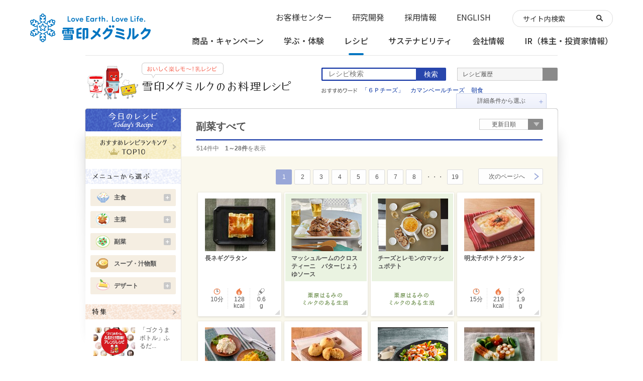

--- FILE ---
content_type: text/html
request_url: https://www.meg-snow.com/recipe/category/side-dish/
body_size: 138194
content:
<!doctype html>
<html lang="ja" prefix="og: http://ogp.me/ns#">
<head>
<meta charset="utf-8">
<title>副菜すべて｜雪印メグミルクのお料理レシピ</title>
<meta name="keywords" content="副菜,レシピ,簡単,料理,recipe,お料理レシピ,雪印メグミルク">
<meta name="description" content="雪印メグミルクのお料理レシピは、副菜となる美味しいレシピを掲載しています。あなたのお気に入りのレシピを見つけてください。">
<link rel="stylesheet" href="/common/css/def.css" type="text/css">
<link rel="shortcut icon" href="/favicon.ico">

<script src="https://ajax.googleapis.com/ajax/libs/jquery/1.10.2/jquery.min.js"></script>
<script>!window.jQuery && document.write('<script type="text/javascript" src="/recipe/common/js/jquery-1.10.2.min.js"><\/script>')</script>
<script type="text/javascript" src="/recipe/common/js/jquery.cookie.js"></script>
<script type="text/javascript" src="/common/js/TextSizeController_1_1.js"></script>
<script type="text/javascript" src="/common/js/heightline.js"></script>

<!-- category customized -->
<meta property="og:title" content="副菜のレシピ" />
<meta property="og:url" content="https://www.meg-snow.com/recipe/category/side-dish/index.html" />
<meta property="og:description" content="雪印メグミルクのお料理レシピ 「副菜」のレシピの一覧。あなたのお気に入りのレシピを見つけてください。" />
<meta property="og:image" content="/recipe/common/img/thumb-facebook.jpg" />
<meta property="og:site_name" content="雪印メグミルクのお料理レシピ" />

<link rel="stylesheet" href="/recipe/common/css/def.css" type="text/css">
<link rel="stylesheet" href="/recipe/public/css/recipe.css" type="text/css">
<link rel="stylesheet" href="/recipe/common/css/print.css"  media="print">
<script type="text/javascript" src="/recipe/common/js/jquery.easing.1.3.js"></script>
<script type="text/javascript" src="/recipe/common/js/function.js"></script>
<script type="text/javascript" src="/recipe/common/js/recipesearch.js"></script>
<script type="text/javascript">
<!--
	lay01 = 'recipe';
	cmd_api_search_searchstr = '_TEXT/EQ/31006/30';
//-->
</script>
<!--[if (gte IE 6)&(lte IE 8)]>
<script type="text/javascript" src="/recipe/common/js/selectivizr-min.js"></script>
<![endif]-->
<!--[if lt IE 9]>
<script type="text/javascript" src="/recipe/common/js/PIE.js"></script>
<script type="text/javascript" src="/recipe/common/js/PIE.config.js"></script>
<![endif]-->
<!-- /category customized -->

</head>
<body><a id="pagetop" name="pagetop"></a>
<div id="stage">
	<!-- include/common -->
<!-- 既存ページ 共通パーツ調整用： -->
<link rel="stylesheet" href="/assets/css/common_before.css">
<script src="/assets/js/common_before.js" defer="defer"></script>


<!-- assets/include -->
<header class="gtmAnalytics--header" id="mainheader" aria-label="メインヘッダー">
	<div class="l-mainheader js-gnav-wrap">
		<div class="l-mainheader__inner">
			<p class="l-mainheader__logo"><a href="/"><img src="/assets/images/common/logo_slogan.svg" alt="ロゴ：Love Earth. Love Life. 雪印メグミルク"></a></p>
			<button class="l-mainheader__navtoggle js-gnav-trigger" type="button">
				<span class="l-mainheader__navtoggle__inner">
						<span class="l-mainheader__navtoggle__bartop"></span>
						<span class="l-mainheader__navtoggle__barmiddle"></span>
						<span class="l-mainheader__navtoggle__barbottom"></span>
				</span>
			</button>
			<div class="l-mainheader__nav js-gnav">
				<div class="l-mainheader__nav__inner">
					<nav class="l-mainnav" aria-label="メインナビゲーション">
						<div class="l-mainnav__inner">
							<ul class="l-mainnav__main">
								<li class="l-mainnav__item js-gnav-item">
									<div class="l-mainnav__cattop js-gnav-item-trigger">
										<button class="js-gnav-item-toggle" aria-expanded="false" aria-controls="nav-products"></button>
										<a href="/products/"><span>商品・<br class="u-pcsmbr">キャンペーン</span></a>
									</div>
									<div id="nav-products" class="l-mainnav__sub js-gnav-item-menu">
										<div class="l-megamenu">
											<p class="l-megamenu__categorytop">
												<a href="/products/"><i class="icon-arrow1-r" aria-hidden="true"></i>商品のご案内TOP</a>
											</p>
											<div class="l-megamenu__block">
												<ul class="l-megamenu__products">
													<li class="l-megamenu__productitem l-megamenu__productitem--milk">
														<a class="l-megamenu__productitem__inner" href="/products/list.php?c=milk">
															<div class="l-megamenu__productitem__image">
																<figure><img src="/products/img-p/1053_main.png" alt=""></figure>
																<figure><img src="/products/img-p/3458_main.png" alt=""></figure>
															</div>
															<p class="l-megamenu__productitem__text">牛乳・乳飲料</p>
														</a>
													</li>
													<li class="l-megamenu__productitem l-megamenu__productitem--juice">
														<a class="l-megamenu__productitem__inner" href="/products/list.php?c=juice">
															<div class="l-megamenu__productitem__image">
																<figure><img src="/products/img-p/890_main.png" alt=""></figure>
																<figure><img src="/products/img-p/1434_main.png" alt=""></figure>
															</div>
															<p class="l-megamenu__productitem__text">果汁・飲料</p>
														</a>
													</li>
													<li class="l-megamenu__productitem l-megamenu__productitem--yogurt">
														<a class="l-megamenu__productitem__inner" href="/products/list.php?c=yogurt">
															<div class="l-megamenu__productitem__image">
																<figure><img src="/products/img-p/1257_main.png" alt=""></figure>
															</div>
															<p class="l-megamenu__productitem__text">ヨーグルト</p>
														</a>
													</li>
													<li class="l-megamenu__productitem l-megamenu__productitem--dessert">
														<a class="l-megamenu__productitem__inner" href="/products/list.php?c=dessert">
															<div class="l-megamenu__productitem__image">
																<figure><img src="/products/img-p/3591_main.png" alt=""></figure>
															</div>
															<p class="l-megamenu__productitem__text">デザート</p>
														</a>
													</li>
													<li class="l-megamenu__productitem l-megamenu__productitem--cream">
														<a class="l-megamenu__productitem__inner" href="/products/list.php?c=cream">
															<div class="l-megamenu__productitem__image">
																<figure><img src="/products/img-p/1487_main.png" alt=""></figure>
															</div>
															<p class="l-megamenu__productitem__text">クリーム</p>
														</a>
													</li>
													<li class="l-megamenu__productitem l-megamenu__productitem--butter-margarine">
														<a class="l-megamenu__productitem__inner" href="/products/list.php?c=butter-margarine">
															<div class="l-megamenu__productitem__image">
																<figure><img src="/products/img-p/332_main.png" alt=""></figure>
																<figure><img src="/products/img-p/340_main.png" alt=""></figure>
															</div>
															<p class="l-megamenu__productitem__text">バター・<br class="u-pcbr">マーガリン</p>
														</a>
													</li>
													<li class="l-megamenu__productitem l-megamenu__productitem--cheese">
														<a class="l-megamenu__productitem__inner" href="/products/list.php?c=cheese">
															<div class="l-megamenu__productitem__image">
																<figure><img src="/products/img-p/1242_main.png" alt=""></figure>
																<figure><img src="/products/img-p/1024_main.png" alt=""></figure>
															</div>
															<p class="l-megamenu__productitem__text">チーズ</p>
														</a>
													</li>
													<li class="l-megamenu__productitem l-megamenu__productitem--other">
														<a class="l-megamenu__productitem__inner" href="/products/list.php?c=other">
															<div class="l-megamenu__productitem__image">
																<figure><img src="/products/img-p/1363_main.png" alt=""></figure>
																<figure><img src="/products/img-p/3638_main.png" alt=""></figure>
															</div>
															<p class="l-megamenu__productitem__text">練乳・スキムミルク・<br class="u-pcbr">その他</p>
														</a>
													</li>
													<li class="l-megamenu__productitem l-megamenu__productitem--takuhai">
														<a class="l-megamenu__productitem__inner" href="/products/list.php?c=takuhai">
															<div class="l-megamenu__productitem__image">
																<figure><img src="/products/img-p/2187_main.png" alt=""></figure>
																<figure><img src="/products/img-p/3407_main.png" alt=""></figure>
															</div>
															<p class="l-megamenu__productitem__text">宅配商品</p>
														</a>
													</li>
													<li class="l-megamenu__productitem l-megamenu__productitem--baby-milk">
														<a class="l-megamenu__productitem__inner" href="/products/list.php?c=baby-milk">
															<div class="l-megamenu__productitem__image">
																<figure><img src="/products/img-p/1311_main.png" alt=""></figure>
																<figure><img src="/products/img-p/1312_main.png" alt=""></figure>
															</div>
															<p class="l-megamenu__productitem__text">育児用粉ミルク</p>
														</a>
													</li>
													<li class="l-megamenu__productitem l-megamenu__productitem--functional-food">
														<a class="l-megamenu__productitem__inner" href="/products/list.php?c=functional-food">
															<div class="l-megamenu__productitem__image">
																<figure><img src="/products/img-p/1318_main.png" alt=""></figure>
																<figure><img src="/products/img-p/3384_main.png" alt=""></figure>
															</div>
															<p class="l-megamenu__productitem__text">サプリメント・<br class="u-pcbr">健康食品</p>
														</a>
													</li>
													<li class="l-megamenu__productitem l-megamenu__productitem--business-use">
														<a class="l-megamenu__productitem__inner" href="/products/list.php?c=business-use">
															<div class="l-megamenu__productitem__image">
																<figure><img src="/products/img-p/3385_main.png" alt=""></figure>
															</div>
															<p class="l-megamenu__productitem__text">業務用商品</p>
														</a>
													</li>
												</ul>
											</div>
											<div class="l-megamenu__block">
												<ul class="l-megamenu-buttons">
													<li class="l-megamenu-button">
														<a href="/products/list.php?n=new" class="l-megamenu-button__inner">
															<span>新商品</span>
															<i class="icon-arrow2-r" aria-hidden="true"></i>
														</a>
													</li>
													<li class="l-megamenu-button">
														<a href="/products/#spsite" class="l-megamenu-button__inner">
															<span>商品ブランド一覧</span>
															<i class="icon-arrow2-r" aria-hidden="true"></i>
														</a>
													</li>
													<li class="l-megamenu-button">
														<a href="/products/#healthcare" class="l-megamenu-button__inner">
															<span>健康を考えた商品</span>
															<i class="icon-arrow2-r" aria-hidden="true"></i>
														</a>
													</li>
												</ul>
											</div>
											<div class="l-megamenu__block">
												<p class="l-megamenu__link"><a href="/fun/campaign/">プレゼントキャンペーン</a></p>
												<p class="l-megamenu__link"><a href="/fun/movie-gallery/" target="_blank">ムービーギャラリー</a></p>
											</div>
											<button type="button" title="閉じる" class="l-mainnav__sub-close js-gnav-subclose">閉じる<i class="icon-close" aria-hidden="true"></i></button>
										</div>
									</div>
								</li><!-- / 商品・キャンペーン -->

								<li class="l-mainnav__item js-gnav-item">
									<div class="l-mainnav__cattop js-gnav-item-trigger">
										<button class="js-gnav-item-toggle" aria-expanded="false" aria-controls="nav-fun"></button>
										<a href="/fun/"><span>学ぶ・<br class="u-pcsmbr">体験</span></a>
									</div>
									<div id="nav-fun" class="l-mainnav__sub js-gnav-item-menu">
										<div class="l-megamenu">
											<p class="l-megamenu__categorytop">
												<a href="/fun/"><i class="icon-arrow1-r" aria-hidden="true"></i>学ぶ・体験</a>
											</p>
											<div class="l-megamenu__block">
												<ul class="l-megamenu__iconset">
													<li class="l-megamenu__iconitem u-tabpc-v">
														<a class="l-megamenu__iconitem__inner" href="/fun/#event">
															<div class="l-megamenu__iconitem__image">
																<img src="/assets/images/common/icon_event.svg" alt="">
															</div>
															<p class="l-megamenu__iconitem__text">体験・イベント</p>
														</a>
													</li>
													<li class="l-megamenu__iconitem u-tabsp-v">
														<a class="l-megamenu__iconitem__inner " href="/fun/">
															<div class="l-megamenu__iconitem__image">
																<img src="/assets/images/common/icon_event.svg" alt="">
															</div>
															<p class="l-megamenu__iconitem__text">体験・イベント</p>
														</a>
													</li>
													<li class="l-megamenu__iconitem u-tabpc-v">
														<a class="l-megamenu__iconitem__inner" href="/fun/#knowledge">
															<div class="l-megamenu__iconitem__image">
																<img src="/assets/images/common/icon_fun.svg" alt="">
															</div>
															<p class="l-megamenu__iconitem__text">学ぶ・楽しむ</p>
														</a>
													</li>
													<li class="l-megamenu__iconitem u-tabsp-v">
														<a class="l-megamenu__iconitem__inner" href="/fun/">
															<div class="l-megamenu__iconitem__image">
																<img src="/assets/images/common/icon_fun.svg" alt="">
															</div>
															<p class="l-megamenu__iconitem__text">学ぶ・楽しむ</p>
														</a>
													</li>
													<li class="l-megamenu__iconitem">
														<a class="l-megamenu__iconitem__inner" href="/fun/movie-gallery/">
															<div class="l-megamenu__iconitem__image">
																<img src="/assets/images/common/icon_cm.svg" alt="">
															</div>
															<p class="l-megamenu__iconitem__text">ムービーギャラリー</p>
														</a>
													</li>
													<li class="l-megamenu__iconitem">
														<a class="l-megamenu__iconitem__inner" href="/fun/campaign/">
															<div class="l-megamenu__iconitem__image">
																<img src="/assets/images/common/icon_present.svg" alt="">
															</div>
															<p class="l-megamenu__iconitem__text">キャンペーン</p>
														</a>
													</li>
													<li class="l-megamenu__iconitem u-tabpc-v">
														<a class="l-megamenu__iconitem__inner" href="/fun/#fun2">
															<div class="l-megamenu__iconitem__image">
																<img src="/assets/images/common/icon_member.svg" alt="">
															</div>
															<p class="l-megamenu__iconitem__text">メンバー会員</p>
														</a>
													</li>
													<li class="l-megamenu__iconitem u-tabsp-v">
														<a class="l-megamenu__iconitem__inner" href="/fun/">
															<div class="l-megamenu__iconitem__image">
																<img src="/assets/images/common/icon_member.svg" alt="">
															</div>
															<p class="l-megamenu__iconitem__text">メンバー会員</p>
														</a>
													</li>
												</ul>
											</div>
											<button type="button" title="閉じる" class="l-mainnav__sub-close js-gnav-subclose">閉じる<i class="icon-close" aria-hidden="true"></i></button>
										</div>
									</div>
								</li><!-- / 学ぶ・体験 -->

								<li class="l-mainnav__item js-gnav-item">
									<div class="l-mainnav__cattop js-gnav-item-trigger">
										<button class="js-gnav-item-toggle" aria-expanded="false" aria-controls="nav-recipe"></button>
										<a href="/recipe/"><span>レシピ</span></a>
									</div>
									<div id="nav-recipe" class="l-mainnav__sub js-gnav-item-menu">
										<div class="l-megamenu">
											<p class="l-megamenu__categorytop">
												<a href="/recipe/"><i class="icon-arrow1-r" aria-hidden="true"></i>お料理レシピTOP</a>
											</p>
											<div class="l-megamenu__block">
												<div class="g-megamenu-container g-megamenu-container--3up">
													<div class="g-megamenu-container__item l-megamenu__imagelink l-megamenu__imagelink--sm">
														<a href="/recipe/feature/" class="l-megamenu__imagelink__inner">
															<figure class="l-megamenu__imagelink__image">
																<img src="/assets/images/common/gnav/gnav_recipe_01.jpg" alt="">
															</figure>
															<div class="l-megamenu__imagelink__content">
																<p class="l-megamenu__imagelink__title">特集一覧</p>
															</div>
														</a>
													</div>
													<div class="g-megamenu-container__item l-megamenu__imagelink l-megamenu__imagelink--sm">
														<!-- PC -->
														<a href="/recipe/feature/" class="l-megamenu__imagelink__inner u-pc-v">
															<figure class="l-megamenu__imagelink__image">
																<img src="/assets/images/common/gnav/gnav_recipe_02.jpg" alt="">
															</figure>
															<div class="l-megamenu__imagelink__content">
																<p class="l-megamenu__imagelink__title">レシピを選ぶ</p>
															</div>
														</a>
														<!-- SP -->
														<a href="/sp/recipe/menu.html" class="l-megamenu__imagelink__inner u-sp-v">
															<div class="l-megamenu__imagelink__content">
																<p class="l-megamenu__imagelink__title">レシピを選ぶ</p>
															</div>
														</a>
													</div>
													<div class="g-megamenu-container__item l-megamenu__imagelink l-megamenu__imagelink--sm">
														<a href="/recipe/category/permanent/movie_list.html" class="l-megamenu__imagelink__inner">
															<figure class="l-megamenu__imagelink__image">
																<img src="/assets/images/common/gnav/gnav_recipe_03.jpg" alt="">
															</figure>
															<div class="l-megamenu__imagelink__content">
																<p class="l-megamenu__imagelink__title">レシピ動画</p>
															</div>
														</a>
													</div>
												</div>
											</div>
											<div class="l-megamenu__block">
												<p class="l-megamenu__link"><a href="/fun/kurihara-recipe/">栗原はるみのミルクのある生活</a></p>
												<p class="l-megamenu__link"><a href="/cheeseclub/">チーズクラブ </a></p>
											</div>
											<button type="button" title="閉じる" class="l-mainnav__sub-close js-gnav-subclose">閉じる<i class="icon-close" aria-hidden="true"></i></button>
										</div>
									</div>
								</li><!-- / レシピ -->

								<li class="l-mainnav__item js-gnav-item">
									<div class="l-mainnav__cattop js-gnav-item-trigger">
										<button class="js-gnav-item-toggle" aria-expanded="false" aria-controls="nav-csr"></button>
										<a href="/csr/"><span>サステナビリティ</span></a>
									</div>
									<div id="nav-csr" class="l-mainnav__sub js-gnav-item-menu">
										<div class="l-megamenu">
											<p class="l-megamenu__categorytop">
												<a href="/csr/"><i class="icon-arrow1-r" aria-hidden="true"></i>サステナビリティTOP</a>
											</p>
											<div class="l-megamenu__block">
												<div class="g-megamenu-container g-megamenu-container--4up">
													<div class="g-megamenu-container__item l-megamenu__imagelink l-megamenu__imagelink--sm">
														<a href="/csr/topmessage/" class="l-megamenu__imagelink__inner">
															<figure class="l-megamenu__imagelink__image">
																<img src="/assets/images/common/gnav/gnav_csr_01.jpg" alt="">
															</figure>
															<div class="l-megamenu__imagelink__content">
																<p class="l-megamenu__imagelink__title">トップメッセージ</p>
															</div>
														</a>
													</div>

													<div class="g-megamenu-container__item l-megamenu__imagelink l-megamenu__imagelink--sm">
														<a href="/corporate/purpose/" class="l-megamenu__imagelink__inner">
															<figure class="l-megamenu__imagelink__image">
																<img src="/assets/images/common/gnav/gnav_csr_02.jpg" alt="">
															</figure>
															<div class="l-megamenu__imagelink__content">
																<p class="l-megamenu__imagelink__title">雪印メグミルクグループの理念体系</p>
															</div>
														</a>
													</div>

													<div class="g-megamenu-container__item l-megamenu__imagelink l-megamenu__imagelink--sm">
														<a href="/csr/sustainability_management/" class="l-megamenu__imagelink__inner">
															<figure class="l-megamenu__imagelink__image">
																<img src="/assets/images/common/gnav/gnav_csr_03.jpg" alt="">
															</figure>
															<div class="l-megamenu__imagelink__content">
																<p class="l-megamenu__imagelink__title">サステナビリティ経営</p>
															</div>
														</a>
													</div>

													<div class="g-megamenu-container__item l-megamenu__imagelink l-megamenu__imagelink--sm">
														<a href="/csr/materiality/" class="l-megamenu__imagelink__inner">
															<figure class="l-megamenu__imagelink__image">
																<img src="/assets/images/common/gnav/gnav_csr_04.jpg" alt="">
															</figure>
															<div class="l-megamenu__imagelink__content">
																<p class="l-megamenu__imagelink__title">重要課題（マテリアリティ）</p>
															</div>
														</a>
													</div>

													<div class="g-megamenu-container__item l-megamenu__imagelink l-megamenu__imagelink--sm">
														<a href="/csr/report/" class="l-megamenu__imagelink__inner">
															<figure class="l-megamenu__imagelink__image">
																<img src="/assets/images/common/gnav/gnav_csr_05.jpg" alt="">
															</figure>
															<div class="l-megamenu__imagelink__content">
																<p class="l-megamenu__imagelink__title">雪印メグミルクレポート<br class="u-pcbr">（統合報告書）</p>
															</div>
														</a>
													</div>

													<div class="g-megamenu-container__item l-megamenu__imagelink l-megamenu__imagelink--sm">
														<a href="/csr/esg-data/" class="l-megamenu__imagelink__inner">
															<figure class="l-megamenu__imagelink__image">
																<img src="/assets/images/common/gnav/gnav_csr_06.jpg" alt="">
															</figure>
															<div class="l-megamenu__imagelink__content">
																<p class="l-megamenu__imagelink__title">ESGデータ集</p>
															</div>
														</a>
													</div>
												</div>
											</div>
											<div class="l-megamenu__block">
												<ul class="l-megamenu-buttons">
													<li class="l-megamenu-button">
														<a href="/csr/#environment" class="l-megamenu-button__inner">
															<span>Environment（環境）</span>
															<i class="icon-arrow2-r" aria-hidden="true"></i>
														</a>
													</li>
													<li class="l-megamenu-button">
														<a href="/csr/#society" class="l-megamenu-button__inner">
															<span>Society（社会）</span>
															<i class="icon-arrow2-r" aria-hidden="true"></i>
														</a>
													</li>
													<li class="l-megamenu-button">
														<a href="/csr/#governance" class="l-megamenu-button__inner">
															<span>Governance（ガバナンス）</span>
															<i class="icon-arrow2-r" aria-hidden="true"></i>
														</a>
													</li>
												</ul>
											</div>
											<button type="button" title="閉じる" class="l-mainnav__sub-close js-gnav-subclose">閉じる<i class="icon-close" aria-hidden="true"></i></button>
										</div>
									</div>
								</li><!-- / サステナビリティ -->

								<li class="l-mainnav__item js-gnav-item">
									<div class="l-mainnav__cattop js-gnav-item-trigger">
										<button class="js-gnav-item-toggle" aria-expanded="false" aria-controls="nav-corporate"></button>
										<a href="/corporate/"><span>会社情報</span></a>
									</div>
									<div id="nav-corporate" class="l-mainnav__sub js-gnav-item-menu">
										<div class="l-megamenu">
											<p class="l-megamenu__categorytop">
												<a href="/corporate/"><i class="icon-arrow1-r" aria-hidden="true"></i>会社情報TOP</a>
											</p>
											<div class="l-megamenu__block">
												<div class="g-megamenu-container g-megamenu-container--3up">
													<div class="g-megamenu-container__item l-megamenu__imagelink l-megamenu__imagelink--sm">
														<a href="/corporate/purpose/" class="l-megamenu__imagelink__inner">
															<figure class="l-megamenu__imagelink__image">
																<img src="/assets/images/common/gnav/gnav_corporate_01.jpg" alt="">
															</figure>
															<div class="l-megamenu__imagelink__content">
																<p class="l-megamenu__imagelink__title">雪印メグミルクグループの理念体系</p>
															</div>
														</a>
													</div>

													<div class="g-megamenu-container__item l-megamenu__imagelink l-megamenu__imagelink--sm">
														<a href="/corporate/message/" class="l-megamenu__imagelink__inner">
															<figure class="l-megamenu__imagelink__image">
																<img src="/assets/images/common/gnav/gnav_corporate_02.jpg" alt="">
															</figure>
															<div class="l-megamenu__imagelink__content">
																<p class="l-megamenu__imagelink__title">トップメッセージ</p>
															</div>
														</a>
													</div>

													<div class="g-megamenu-container__item l-megamenu__imagelink l-megamenu__imagelink--sm">
														<a href="/corporate/history/" class="l-megamenu__imagelink__inner">
															<figure class="l-megamenu__imagelink__image">
																<img src="/assets/images/common/gnav/gnav_corporate_03.jpg" alt="">
															</figure>
															<div class="l-megamenu__imagelink__content">
																<p class="l-megamenu__imagelink__title">沿革</p>
															</div>
														</a>
													</div>
												</div>
											</div>
											<div class="l-megamenu__block">
												<ul class="l-megamenu-buttons">
													<li class="l-megamenu-button">
														<a href="/corporate/business/" class="l-megamenu-button__inner">
															<span>事業案内</span>
															<i class="icon-arrow2-r" aria-hidden="true"></i>
														</a>
													</li>
													<li class="l-megamenu-button">
														<a href="/corporate/data/" class="l-megamenu-button__inner">
															<span>企業データ</span>
															<i class="icon-arrow2-r" aria-hidden="true"></i>
														</a>
													</li>
												</ul>
											</div>
											<div class="l-megamenu__block">
												<p class="l-megamenu__link"><a href="/csr/">サステナビリティ</a></p>
												<p class="l-megamenu__link"><a href="/ir/">IR情報 </a></p>
												<p class="l-megamenu__link"><a href="/recruit/">採用情報 </a></p>
												<p class="l-megamenu__link"><a href="/jump/">ジャンプ雪印メグミルク </a></p>
											</div>
											<button type="button" title="閉じる" class="l-mainnav__sub-close js-gnav-subclose">閉じる<i class="icon-close" aria-hidden="true"></i></button>
										</div>
									</div>
								</li><!-- / 会社情報 -->

								<li class="l-mainnav__item js-gnav-item">
									<div class="l-mainnav__cattop js-gnav-item-trigger">
										<button class="js-gnav-item-toggle" aria-expanded="false" aria-controls="nav-ir"></button>
										<a href="/ir/"><span>IR<br class="u-pcsmbr">（株主・投資家情報）</span></a>
									</div>
									<div id="nav-ir" class="l-mainnav__sub js-gnav-item-menu">
										<div class="l-megamenu">
											<p class="l-megamenu__categorytop">
												<a href="/ir/"><i class="icon-arrow1-r" aria-hidden="true"></i>IR（株主・投資家情報）TOP</a>
											</p>
											<div class="l-megamenu__block">
												<div class="g-megamenu-container g-megamenu-container--3up">
													<div class="g-megamenu-container__item l-megamenu__imagelink l-megamenu__imagelink--sm">
														<a href="/ir/management/message/" class="l-megamenu__imagelink__inner">
															<figure class="l-megamenu__imagelink__image">
																<img src="/assets/images/common/gnav/gnav_ir_01.jpg" alt="">
															</figure>
															<div class="l-megamenu__imagelink__content">
																<p class="l-megamenu__imagelink__title">トップメッセージ</p>
															</div>
														</a>
													</div>

													<div class="g-megamenu-container__item l-megamenu__imagelink l-megamenu__imagelink--sm">
														<a href="/ir/#top_document" class="l-megamenu__imagelink__inner">
															<figure class="l-megamenu__imagelink__image">
																<img src="/assets/images/common/gnav/gnav_ir_02.jpg" alt="">
															</figure>
															<div class="l-megamenu__imagelink__content">
																<p class="l-megamenu__imagelink__title">最新決算資料</p>
															</div>
														</a>
													</div>

													<div class="g-megamenu-container__item l-megamenu__imagelink l-megamenu__imagelink--sm">
														<a href="/ir/shareholders/" class="l-megamenu__imagelink__inner">
															<figure class="l-megamenu__imagelink__image">
																<img src="/assets/images/common/gnav/gnav_ir_03.jpg" alt="">
															</figure>
															<div class="l-megamenu__imagelink__content">
																<p class="l-megamenu__imagelink__title">個人投資家の皆様へ</p>
															</div>
														</a>
													</div>
												</div>
											</div>
											<div class="l-megamenu__block">
												<ul class="l-megamenu-buttons">
													<li class="l-megamenu-button">
														<a href="/ir/news/" class="l-megamenu-button__inner">
															<span>ニュースリリース</span>
															<i class="icon-arrow2-r" aria-hidden="true"></i>
														</a>
													</li>
													<li class="l-megamenu-button">
														<a href="/ir/other/calendar/" class="l-megamenu-button__inner">
															<span>IRカレンダー</span>
															<i class="icon-arrow2-r" aria-hidden="true"></i>
														</a>
													</li>
													<li class="l-megamenu-button">
														<a href="/ir/management/" class="l-megamenu-button__inner">
															<span>経営方針</span>
															<i class="icon-arrow2-r" aria-hidden="true"></i>
														</a>
													</li>
													<li class="l-megamenu-button">
														<a href="/ir/library/" class="l-megamenu-button__inner">
															<span>IRライブラリ</span>
															<i class="icon-arrow2-r" aria-hidden="true"></i>
														</a>
													</li>
													<li class="l-megamenu-button">
														<a href="/ir/stockinformation/" class="l-megamenu-button__inner">
															<span>株式・株価情報</span>
															<i class="icon-arrow2-r" aria-hidden="true"></i>
														</a>
													</li>
													<li class="l-megamenu-button">
														<a href="/ir/chart/" class="l-megamenu-button__inner">
															<span>財務・非財務ハイライト</span>
															<i class="icon-arrow2-r" aria-hidden="true"></i>
														</a>
													</li>
												</ul>
											</div>
											<button type="button" title="閉じる" class="l-mainnav__sub-close js-gnav-subclose">閉じる<i class="icon-close" aria-hidden="true"></i></button>
										</div>
									</div>
								</li><!-- / IR（株主・投資家情報） -->
							</ul>
						</div>
					</nav>
					<!-- / メインナビゲーション -->

					<div class="l-subnav js-gnav-sub" aria-label="サブナビゲーション">
						<ul class="l-subnav__list">
							<li class="l-subnav__item"><a href="/customer/">お客様センター</a></li>
							<li class="l-subnav__item"><a href="/corporate/rd/">研究開発</a></li>
							<li class="l-subnav__item"><a href="/recruit/">採用情報</a></li>
							<li class="l-subnav__item"><a href="/english/">ENGLISH</a></li>
						</ul>
						<div class="l-mainheader__search">
							<div class="l-mainheader__search__inner">
								<div id="searchArea">
									<form action="/search/">
										<p>
											<input id="q" type="text" name="q" value="" placeholder="サイト内検索" class="l-mainheader__search__input js-search">
											<input type="image" name="submit" id="submit" src="/assets/images/common/icon_search.svg" alt="検索" class="icon-search" />
										</p>
									</form>
								</div>
								<!-- ▼probo検索 -->
									<script src="/common/popterm3/popterm3.js" type="text/javascript"></script>
									<script><!--
									var p1 = new popTerm({'id': 'popterm',  'targetid': 'q',
											'url': '//meg-snow2.sitesearch.jp/popterm/popterm.pl' ,'css': '/common/popterm3/popterm3.css'});
									--></script>
								<!-- /probo検索 END -->
							</div>
						</div>
					</div>
					<!-- / サブナビゲーション -->
				</div>
				<button type="button" class="l-mainnav__close js-gnav-close">閉じる<i class="icon-close" aria-hidden="true"></i></button>
			</div>
		</div>
	</div>
</header>
<div class="l-mainheader__layer js-layer"></div><!-- 背景 -->


	<div class="wrp-gnav js-menu-content">
	<!-- ▼SP用の検索窓 -->
	<div class="sp-search-area" id="spSearchArea">
		<form action="/search/">
			<p> <input id="q" type="text" name="q" value="" placeholder="検索キーワード" class="searchInput js-search">
				<input type="image" name="submit" id="submit" src="/common/img/icon-rwd/mushimegane.png" alt="検索" class="searchBt" />
			</p>
		</form>
	</div>
	<!-- /SP用の検索窓 END-->
	<div class="inner-gnav">
		<ul id="renewGnav" class="cfx js-gnav">
			<li id="g-products" class="parent-li parent-li-pc">
			<a href="/products/" class="parent-a"><div class="inner-list"><p>商品のご案内</p></div></a>
				<div class="fat-nav-contents cfx pc-gnav-content">
					<div class="block-fat-nav-content">
						<ul class="fat-nav-lists cfx">
							<li class="">
							<a href="/products/list.php?c=milk">
								<div class="mod-product-block heightline-fatnav01">
									<p class="b-ph"><img src="/common/img/products/p_milk.png" alt="牛乳・乳飲料"></p>
									<p class="b-text"><span>牛乳・乳飲料</span></p>
								</div>
								</a>
							</li>
							<li class="">
							<a href="/products/list.php?c=juice">
								<div class="mod-product-block heightline-fatnav01">
									<p class="b-ph"><img src="/common/img/products/p_juice.png" alt="果汁・飲料"></p>
									<p class="b-text"><span>果汁・飲料</span></p>
								</div>
								</a>
							</li>
							<li class="">
							<a href="/products/list.php?c=yogurt">
								<div class="mod-product-block heightline-fatnav01">
									<p class="b-ph"><img src="/common/img/products/p_yogurt.png" alt="ヨーグルト"></p>
									<p class="b-text"><span>ヨーグルト</span></p>
								</div>
								</a>
							</li>
							<li class="">
							<a href="/products/list.php?c=dessert">
								<div class="mod-product-block heightline-fatnav01">
									<p class="b-ph"><img src="/common/img/products/p_dessert.png" alt="デザート"></p>
									<p class="b-text"><span>デザート</span></p>
								</div>
								</a>
							</li>
							<li class="">
							<a href="/products/list.php?c=takuhai">
								<div class="mod-product-block heightline-fatnav01">
									<p class="b-ph"><img src="/common/img/products/p_takuhai.png" alt="宅配商品"></p>
									<p class="b-text"><span>宅配商品</span></p>
								</div>
								</a>
							</li>
							<li class="">
							<a href="/products/list.php?c=butter-margarine">
								<div class="mod-product-block heightline-fatnav02">
									<p class="b-ph"><img src="/common/img/products/p_butter.png" alt="バター・マーガリン"></p>
									<p class="b-text"><span>バター・<br>マーガリン</span></p>
								</div>
								</a>
							</li>
							<li class="">
							<a href="/products/list.php?c=cheese">
								<div class="mod-product-block heightline-fatnav02">
									<p class="b-ph"><img src="/common/img/products/p_cheese.png" alt="チーズ"></p>
									<p class="b-text"><span>チーズ</span></p>
								</div>
								</a>
							</li>
							<li class="">
							<a href="/products/list.php?c=other">
								<div class="mod-product-block heightline-fatnav02">
									<p class="b-ph"><img src="/common/img/products/p_skimmilk.png" alt="練乳・スキムミルク・その他"></p>
									<p class="b-text"><span>練乳・スキムミルク・その他</span></p>
								</div>
								</a>
							</li>
							<li class="">
							<a href="/products/list.php?c=baby-milk">
								<div class="mod-product-block heightline-fatnav02">
									<p class="b-ph"><img src="/common/img/products/p_milkpowder.png" alt="育児用粉ミルク"></p>
									<p class="b-text"><span>育児用粉ミルク</span></p>
								</div>
								</a>
							</li>
							<li class="">
							<a href="/products/list.php?c=functional-food">
								<div class="mod-product-block heightline-fatnav02">
									<p class="b-ph"><img src="/common/img/products/p_supplement.png" alt="サプリメント・健康食品"></p>
									<p class="b-text"><span>サプリメント・健康食品</span></p>
								</div>
								</a>
							</li>
						</ul>
					</div>

					<div class="block-nav-text-litsts">
						<ul class="ind-nav-text-litsts first-ind">
							<li class="btn-link"><a href="/products/#spsite"><span>ブランドサイト一覧</span></a></li>
							<!-- <li><a href="/products/list.php?n=new">新商品のご案内</a></li> -->
							<li><a href="/products/list.php?c=cream">クリーム</a></li>
							<li><a href="/products/hokenkinou/">保健機能食品検索</a></li>
							<li><a href="/products/list.php?l=tokuho">特定保健用食品</a></li>
							<li><a href="/products/list.php?l=kinou">機能性表示食品</a></li>
						</ul>
						<ul class="ind-nav-text-litsts">
							<li><a href="/products/list.php?c=business-use">業務用商品</a></li>
						</ul>
						<ul class="ind-nav-text-litsts">
							<li><a href="/products/list.php?a=milk">アレルゲン表示</a></li>
							<li class="icn-pdf"><a href="/products-pdf/eiyou.pdf" target="_blank">主要商品の<br>栄養成分表示一覧</a></li>
						</ul>
					</div>
				</div>
			</li>
			<li id="g-fun" class="parent-li parent-li-pc"><a href="/fun/" class="parent-a"><div class="inner-list"><p>知る・楽しむ</p></div></a>
			</li>
			<li id="g-recipe" class="parent-li parent-li-pc"><a href="/recipe/" class="parent-a"><div class="inner-list"><p>お料理レシピ</p></div></a></li>
			<li id="g-csr" class="parent-li parent-li-pc"><a href="/csr/" class="parent-a"><div class="inner-list"><p>サステナビリティ</p></div></a></li>
			<li id="g-corporate" class="parent-li parent-li-pc"><a href="/corporate/" class="parent-a"><div class="inner-list"><p>会社情報</p></div></a></li>
			<li id="g-ir" class="parent-li parent-li-pc"><a href="/ir/" class="parent-a"><div class="inner-list"><p>IR<span class="text-small">（株主・投資家情報）</span></p></div></a></li>
			<li id="g-news" class="parent-li parent-li-pc"><a href="/news/" class="parent-a"><div class="inner-list"><p>お知らせ<span class="text-small">（ニュースリリース）</span></p></div></a></li>
			<!-- ▼SPのみ -->
			<li class="parent-li sp-ut"><a href="/customer/" class="parent-a"><div class="inner-list"><p>お客様センター（お問い合わせ）</p></div></a></li>
			<li class="parent-li sp-ut"><a href="/recruit/" class="parent-a"><div class="inner-list"><p>採用情報</p></div></a></li>
			<li class="parent-li sp-ut"><a href="/sitemap/" class="parent-a"><div class="inner-list"><p>サイトマップ</p></div></a></li>
			<li class="parent-li sp-ut"><a href="/english/" class="parent-a"><div class="inner-list"><p>English</p></div></a></li>
			<!-- /SPのみ END -->
		</ul>
		<div class="sp-expand-close js-spmenu bottom">
			<p class="close-text">閉じる</p>
			<div class="wrp-close-btn">
				<p class="btn-header-menu-inner">
					<span></span>
					<span></span>
				</p>
			</div>
		</div>
		<span class="line-bd js-line"></span>
	</div>
</div>


		<div class="recipehead">
		<p class="title"><a href="/recipe/"><img src="/recipe/common/img/t_head_title.png" alt="雪印メグミルクのお料理レシピ" width="300" height="24" /></a></p>
		<p class="poptxt"><img src="/recipe/common/img/t_head_lead.png" alt="" width="163" height="31" /></p>
		<p class="lead"></p>
		<p class="character"><img src="/recipe/img-prg/top/act-chr.png" alt="" width="110" height="84" /></p>

		<div class="searchbox">
			<p class="search-freeword cfx"><span class="inputtextwrapp"><input type="text" name="in-search-freeword" value="" placeholder="レシピ検索" class="in-search-freeword" /></span><a href="#" class="btn-submit-freeword"><span>検索</span></a></p>
			<dl class="recommendwords">
				<dt>おすすめワード</dt>
				<dd class="cfx">
					<div class="data-recommendwords">
					</div>
				</dd>
			</dl>
		</div>
		<div class="recipehistory">
			<a href="#" class="b-history">
				<p class="tit">レシピ履歴</p>
			</a>
			<div class="recipehistorylist hdn">
			</div>
		</div>

	</div><!-- /recipehead -->


	<div class="content-wrapper content-wrapper-h2">
	<div id="content" class="cts-recipelist cfx">

		<div class="maincontents">
			<h1 class="pagetit">副菜すべて</h1>
			<p class="listindex"><span class="total"></span>件中<span class="current"></span>を表示</p>
			<div class="sortblk expand_group">
				<div class="expand_head">
					<p class="b-sort bar_expand"><a href="#cts-recipesortlist"><span class="txt">並べ替え</span></a></p>
				</div>
				<div id="cts-recipesortlist" class="cts-sortlist expand_cts hdn">
					<ul class="list01">
						<li class="listitem"><a href="#reg_ymd"><span>更新日順</span></a></li>
						<li class="listitem"><a href="#time"><span>調理時間</span></a></li>
						<li class="listitem"><a href="#energy"><span>エネルギー</span></a></li>
						<li class="listitem"><a href="#calcium"><span>カルシウム</span></a></li>
						<li class="listitem"><a href="#protein"><span>たんぱく質</span></a></li>
						<li class="listitem"><a href="#salt"><span>食塩相当量</span></a></li>
					</ul>
				</div>
			</div>

			<div class="cts-listdata">
				<div class="navblk">
					<ul class="nav cfx">
					</ul>
					<p class="b-prev hdn"><a href=""><span>前のページへ</span></a></p>
					<p class="b-next hdn"><a href=""><span>次のページへ</span></a></p>
				</div>

				<div id="cts-result-default" class="cts-result">


				</div><!-- /cts-result -->

				<div class="navblk">
					<ul class="nav cfx">
					</ul>
					<p class="b-prev hdn"><a href=""><span>前のページへ</span></a></p>
					<p class="b-next hdn"><a href=""><span>次のページへ</span></a></p>
				</div>
			</div><!-- /cts-listdata -->

			<p class="listindex abs-btm"><span class="total"></span>件中<span class="current"></span>を表示</p>

		</div><!-- /maincontents -->

		<div class="subcontents">
						<p class="b-todayrecipe"><a href="#"><img src="/recipe/common/img/tit_side_todaysrecipe_1.png" width="190" height="45" alt="今日のレシピ" class="rovr"></a></p>
			<p class="b-reciperanking"><a href="/recipe/recommend/"><img src="/recipe/common/img/tit_side_reciperanking_1.png" width="190" height="45" alt="おすすめレシピランキング" class="rovr"></a></p>

			<div class="cts-menuselect">
				<p class="tit"><img src="/recipe/common/img/tit_side_searchmenu.png" width="190" height="30" alt="メニューから選ぶ"></p>
				<ul class="list01">
					<li class="listitem expand_group">
<!--
						<p class="item01 menu-staple"><a href="/recipe/list.html" class="icn"><span>主食</span></a></p>
						<div class="expand_head">
							<p class="bar_expand"><a href="#cts-side-catestaple"><span class="b_icn">＋</span></a></p>
						</div>
-->
						<div class="expand_head">
							<p class="bar_expand menu-staple"><a href="#cts-side-cate-staple" class="icn">主食<span class="b_icn">＋</span></a></p>
						</div>
						<ul id="cts-side-cate-staple" class="list02 expand_cts hdn">
							<li class="listitem">
								<p class="item02"><a href="/recipe/category/staple/" class="icn">主食すべて</a></p>
							</li>
							<li class="listitem">
								<p class="item02"><a href="/recipe/category/staple/rice.html" class="icn">ごはん</a></p>
							</li>
							<li class="listitem">
								<p class="item02"><a href="/recipe/category/staple/bread.html" class="icn">パン・ピザ類</a></p>
							</li>
							<li class="listitem">
								<p class="item02"><a href="/recipe/category/staple/noodles.html" class="icn">パスタ・麺類</a></p>
							</li>
						</ul>
					</li>
					<li class="listitem expand_group">
<!--
						<p class="item01 menu-maindish"><a href="/recipe/list.html" class="icn"><span>主菜</span></a></p>
						<div class="expand_head">
							<p class="bar_expand"><a href="#cts-side-catemaindish"><span class="b_icn">＋</span></a></p>
						</div>
-->
						<div class="expand_head">
							<p class="bar_expand menu-maindish"><a href="#cts-side-cate-maindish" class="icn">主菜<span class="b_icn">＋</span></a></p>
						</div>
						<ul id="cts-side-cate-maindish" class="list02 expand_cts hdn">
							<li class="listitem">
								<p class="item02 menu-allmaindish"><a href="/recipe/category/main-dish/" class="icn">主菜すべて</a></p>
							</li>
							<li class="listitem">
								<p class="item02"><a href="/recipe/category/main-dish/meat.html" class="icn">肉料理</a></p>
							</li>
							<li class="listitem">
								<p class="item02"><a href="/recipe/category/main-dish/seafood.html" class="icn">魚介料理</a></p>
							</li>
							<li class="listitem">
								<p class="item02"><a href="/recipe/category/main-dish/egg.html" class="icn">卵料理</a></p>
							</li>
							<li class="listitem">
								<p class="item02"><a href="/recipe/category/main-dish/bean.html" class="icn">豆・豆製品料理</a></p>
							</li>
						</ul>
					</li>
					<li class="listitem expand_group">
						<div class="expand_head">
							<p class="bar_expand menu-sidedish"><a href="#cts-side-cate-sidedish" class="icn">副菜<span class="b_icn">＋</span></a></p>
						</div>
						<ul id="cts-side-cate-sidedish" class="list02 expand_cts hdn">
							<li class="listitem">
								<p class="item02 menu-allsidedish"><a href="/recipe/category/side-dish/" class="icn">副菜すべて</a></p>
							</li>
							<li class="listitem">
								<p class="item02"><a href="/recipe/category/side-dish/salad.html" class="icn">サラダ・和え物類</a></p>
							</li>
							<li class="listitem">
								<p class="item02"><a href="/recipe/category/side-dish/appetizer.html" class="icn">おつまみ類</a></p>
							</li>
						</ul>
					</li>
					<li class="listitem">
						<p class="item01 menu-soup"><a href="/recipe/category/soup/" class="icn"><span>スープ・汁物類</span></a></p>
					</li>
					<li class="listitem expand_group">
						<div class="expand_head">
							<p class="bar_expand menu-dessert"><a href="#cts-side-cate-dessert" class="icn">デザート<span class="b_icn">＋</span></a></p>
						</div>
						<ul id="cts-side-cate-dessert" class="list02 expand_cts hdn">
							<li class="listitem">
								<p class="item02 menu-alldessert"><a href="/recipe/category/dessert/" class="icn">デザートすべて</a></p>
							</li>
							<li class="listitem">
								<p class="item02"><a href="/recipe/category/dessert/cheesecake.html" class="icn">チーズケーキ</a></p>
							</li>
							<li class="listitem">
								<p class="item02"><a href="/recipe/category/dessert/cold-dessert.html" class="icn">ひんやりスイーツ</a></p>
							</li>
							<li class="listitem">
								<p class="item02"><a href="/recipe/category/dessert/baked-sweets.html" class="icn">焼き菓子</a></p>
							</li>
							<li class="listitem">
								<p class="item02"><a href="/recipe/category/dessert/drink.html" class="icn">ドリンク類</a></p>
							</li>
						</ul>
					</li>
				</ul>
			</div><!-- /cts-menuselect -->
			<div class="cts-feature">
				<p class="tit"><a href="/recipe/feature/"><img src="/recipe/common/img/tit_side_feature_1.png" width="190" height="30" alt="特集" class="rovr"></a></p>
				<ul class="list01">

					<li class="listitem">
						<a href="/recipe/feature/gub.html" class="box02 cfx">
							<p class="txt">「ゴクうまボトル」ふるだけ簡単！アレンジレシピ</p>
							<p class="vis"><img src="/recipe/img-prg/feature/gub/thumb.jpg" width="83" height="57" alt=""></p>
						</a>
					</li>
					<li class="listitem">
						<a href="/recipe/feature/cheese-debut.html" class="box02 cfx">
							<p class="txt">カッテージチーズでチーズデビュー</p>
							<p class="vis"><img src="/recipe/img-prg/feature/cheese-debut/thumb.jpg" width="83" height="57" alt=""></p>
						</a>
					</li>
					<li class="listitem">
						<a href="/recipe/feature/chisanchisyo.html" class="box01"><p>牛乳・乳製品でおいしく地産地消！</p></a>
					</li>
					<li class="listitem">
						<a href="/recipe/feature/milk.html" class="box01"><p>牛乳をつかったレシピ　～牛乳をもっと飲んで！もっと食べよう！～</p></a>
					</li>


				</ul>
			</div><!-- /cts-feature -->

			<p class="b-column"><a href="#"><img src="/recipe/common/img/tit_side_column_1.png" width="190" height="30" alt="おいしいコラム" class="rovr"></a></p>

			<div class="cts-productsselect">
				<p class="tit"><img src="/recipe/common/img/tit_side_searchcategory.png" width="190" height="30" alt="商品カテゴリから選ぶ"></p>
				<ul class="list01">

					<li class="listitem">
						<p class="item01"><a href="/recipe/category/products/milk.html">牛乳・乳飲料</a></p>
					</li>
					<li class="listitem">
						<p class="item01"><a href="/recipe/category/products/juice.html">果汁・飲料</a></p>
					</li>
					<li class="listitem">
						<p class="item01"><a href="/recipe/category/products/yogurt.html">ヨーグルト</a></p>
					</li>
					<li class="listitem">
						<p class="item01"><a href="/recipe/category/products/dessert.html">デザート</a></p>
					</li>
					<li class="listitem">
						<p class="item01"><a href="/recipe/category/products/cream.html">クリーム</a></p>
					</li>
					<li class="listitem">
						<p class="item01"><a href="/recipe/category/products/butter-margarine.html">バター・マーガリン</a></p>
					</li>
					<li class="listitem">
						<p class="item01"><a href="/recipe/category/products/cheese.html">チーズ</a></p>
					</li>
					<li class="listitem">
						<p class="item01"><a href="/recipe/category/products/other.html">練乳・スキムミルク・その他</a></p>
					</li>
					<li class="listitem">
						<p class="item01"><a href="/recipe/category/products/baby-milk.html">育児用粉ミルク</a></p>
					</li>


				</ul>
			</div><!-- /cts-productsselect -->


			<!-- id="subcontents" 追加予備用のssiファイルです -->

<div class="cts-spot">
	<ul class="list01">
		<li class="listitem ta-c"><a href="/recipe/chara/index.html"><img src="/recipe/common/img/p_bnr_chara.jpg" alt="雪印メグミルクのお料理レシピキャラクター紹介" width="170" height="50" class="bovr" /></a></li>
	</ul>
</div>
		</div><!-- /subcontents -->

		<div class="searchcontents expand_group">
						<div class="expand_head">
				<p class="bar_expand b_open"><a href="#cts-categorysearchlist"><span class="txt">詳細条件から選ぶ</span><span class="b_icn">＋</span></a></p>
			</div>
			<div id="cts-categorysearchlist" class="expand_cts hdn">
				<div class="listbox cfx">

					<div class="rows rows-l">
						<p class="tit"><span>メニューから選ぶ</span></p>
						<ul class="list01">

							<li class="listitem expand_group">
								<p class="itembox">
									<input type="checkbox" name="s_ctgbsc_c:10" value="_TEXT/EQ/31006/10" class="s_ctgbsc_c_10" id="s_ctgbsc_c_10">
									<label for="s_ctgbsc_c_10">主食すべて<span class="cnt">(0)</span></label>
								</p>
								<div class="expand_head">
									<p class="bar_expand"><a href="#cts_ctgbsc_c_10"><span class="b_icn">＋</span></a></p>
								</div>
								<ul id="cts_ctgbsc_c_10" class="list02 expand_cts hdn">
									<li class="listitem">
										<p class="itembox">
											<input type="checkbox" name="s_ctgbscdet_c:1010" value="_TEXT/EQ/31007/1010" class="s_ctgbscdet_c_1010" id="s_ctgbscdet_c_1010">
											<label for="s_ctgbscdet_c_1010">ご飯<span class="cnt">(216)</span></label>
										</p>
									</li>
									<li class="listitem">
										<p class="itembox">
											<input type="checkbox" name="s_ctgbscdet_c:1020" value="_TEXT/EQ/31007/1020" class="s_ctgbscdet_c_1020" id="s_ctgbscdet_c_1020">
											<label for="s_ctgbscdet_c_1020">パン・ピザ類<span class="cnt">(282)</span></label>
										</p>
									</li>
									<li class="listitem">
										<p class="itembox">
											<input type="checkbox" name="s_ctgbscdet_c:1030" value="_TEXT/EQ/31007/1030" class="s_ctgbscdet_c_1030" id="s_ctgbscdet_c_1030">
											<label for="s_ctgbscdet_c_1030">パスタ・麺類<span class="cnt">(115)</span></label>
										</p>
									</li>
								</ul>
							</li>
							<li class="listitem expand_group">
								<p class="itembox">
									<input type="checkbox" name="s_ctgbsc_c:20" value="_TEXT/EQ/31006/20" class="s_ctgbsc_c_20" id="s_ctgbsc_c_20">
									<label for="s_ctgbsc_c_20">主菜すべて<span class="cnt">(0)</span></label>
								</p>
								<div class="expand_head">
									<p class="bar_expand"><a href="#cts_ctgbsc_c_20"><span class="b_icn">＋</span></a></p>
								</div>
								<ul id="cts_ctgbsc_c_20" class="list02 expand_cts hdn">
									<li class="listitem">
										<p class="itembox">
											<input type="checkbox" name="s_ctgbscdet_c:2010" value="_TEXT/EQ/31007/2010" class="s_ctgbscdet_c_2010" id="s_ctgbscdet_c_2010">
											<label for="s_ctgbscdet_c_2010">肉料理<span class="cnt">(230)</span></label>
										</p>
									</li>
									<li class="listitem">
										<p class="itembox">
											<input type="checkbox" name="s_ctgbscdet_c:2020" value="_TEXT/EQ/31007/2020" class="s_ctgbscdet_c_2020" id="s_ctgbscdet_c_2020">
											<label for="s_ctgbscdet_c_2020">魚介料理<span class="cnt">(129)</span></label>
										</p>
									</li>
									<li class="listitem">
										<p class="itembox">
											<input type="checkbox" name="s_ctgbscdet_c:2030" value="_TEXT/EQ/31007/2030" class="s_ctgbscdet_c_2030" id="s_ctgbscdet_c_2030">
											<label for="s_ctgbscdet_c_2030">卵料理<span class="cnt">(60)</span></label>
										</p>
									</li>
									<li class="listitem">
										<p class="itembox">
											<input type="checkbox" name="s_ctgbscdet_c:2040" value="_TEXT/EQ/31007/2040" class="s_ctgbscdet_c_2040" id="s_ctgbscdet_c_2040">
											<label for="s_ctgbscdet_c_2040">豆・豆製品料理<span class="cnt">(28)</span></label>
										</p>
									</li>
								</ul>
							</li>
							<li class="listitem expand_group">
								<p class="itembox">
									<input type="checkbox" name="s_ctgbsc_c:30" value="_TEXT/EQ/31006/30" class="s_ctgbsc_c_30" id="s_ctgbsc_c_30">
									<label for="s_ctgbsc_c_30">副菜すべて<span class="cnt">(0)</span></label>
								</p>
								<div class="expand_head">
									<p class="bar_expand"><a href="#cts_ctgbsc_c_30"><span class="b_icn">＋</span></a></p>
								</div>
								<ul id="cts_ctgbsc_c_30" class="list02 expand_cts hdn">
									<li class="listitem">
										<p class="itembox">
											<input type="checkbox" name="s_ctgbscdet_c:3010" value="_TEXT/EQ/31007/3010" class="s_ctgbscdet_c_3010" id="s_ctgbscdet_c_3010">
											<label for="s_ctgbscdet_c_3010">サラダ・和え物類<span class="cnt">(242)</span></label>
										</p>
									</li>
									<li class="listitem">
										<p class="itembox">
											<input type="checkbox" name="s_ctgbscdet_c:3020" value="_TEXT/EQ/31007/3020" class="s_ctgbscdet_c_3020" id="s_ctgbscdet_c_3020">
											<label for="s_ctgbscdet_c_3020">おつまみ類<span class="cnt">(288)</span></label>
										</p>
									</li>
								</ul>
							</li>
							<li class="listitem expand_group">
								<p class="itembox">
									<input type="checkbox" name="s_ctgbsc_c:40" value="_TEXT/EQ/31006/40" class="s_ctgbsc_c_40" id="s_ctgbsc_c_40">
									<label for="s_ctgbsc_c_40">スープ・汁物すべて<span class="cnt">(0)</span></label>
								</p>
								<div class="expand_head">
									<p class="bar_expand"><a href="#cts_ctgbsc_c_40"><span class="b_icn">＋</span></a></p>
								</div>
								<ul id="cts_ctgbsc_c_40" class="list02 expand_cts hdn">
									<li class="listitem">
										<p class="itembox">
											<input type="checkbox" name="s_ctgbscdet_c:4010" value="_TEXT/EQ/31007/4010" class="s_ctgbscdet_c_4010" id="s_ctgbscdet_c_4010">
											<label for="s_ctgbscdet_c_4010">スープ・汁物類<span class="cnt">(148)</span></label>
										</p>
									</li>
								</ul>
							</li>
							<li class="listitem expand_group">
								<p class="itembox">
									<input type="checkbox" name="s_ctgbsc_c:50" value="_TEXT/EQ/31006/50" class="s_ctgbsc_c_50" id="s_ctgbsc_c_50">
									<label for="s_ctgbsc_c_50">デザートすべて<span class="cnt">(0)</span></label>
								</p>
								<div class="expand_head">
									<p class="bar_expand"><a href="#cts_ctgbsc_c_50"><span class="b_icn">＋</span></a></p>
								</div>
								<ul id="cts_ctgbsc_c_50" class="list02 expand_cts hdn">
									<li class="listitem">
										<p class="itembox">
											<input type="checkbox" name="s_ctgbscdet_c:5010" value="_TEXT/EQ/31007/5010" class="s_ctgbscdet_c_5010" id="s_ctgbscdet_c_5010">
											<label for="s_ctgbscdet_c_5010">チーズケーキ<span class="cnt">(53)</span></label>
										</p>
									</li>
									<li class="listitem">
										<p class="itembox">
											<input type="checkbox" name="s_ctgbscdet_c:5020" value="_TEXT/EQ/31007/5020" class="s_ctgbscdet_c_5020" id="s_ctgbscdet_c_5020">
											<label for="s_ctgbscdet_c_5020">ひんやりスイーツ<span class="cnt">(230)</span></label>
										</p>
									</li>
									<li class="listitem">
										<p class="itembox">
											<input type="checkbox" name="s_ctgbscdet_c:5030" value="_TEXT/EQ/31007/5030" class="s_ctgbscdet_c_5030" id="s_ctgbscdet_c_5030">
											<label for="s_ctgbscdet_c_5030">焼き菓子<span class="cnt">(158)</span></label>
										</p>
									</li>
									<li class="listitem">
										<p class="itembox">
											<input type="checkbox" name="s_ctgbscdet_c:5040" value="_TEXT/EQ/31007/5040" class="s_ctgbscdet_c_5040" id="s_ctgbscdet_c_5040">
											<label for="s_ctgbscdet_c_5040">ドリンク類<span class="cnt">(96)</span></label>
										</p>
									</li>
								</ul>
							</li>


						</ul>
					</div>

					<div class="rows rows-cl">
						<p class="tit"><span>商品・カテゴリーから選ぶ</span></p>
						<ul class="list01">


							<li class="listitem expand_group">
								<p class="itembox">
									<input type="checkbox" name="s_ctgprd_c:101" value="_TEXT/EQ/31008/101" class="s_ctgprd_c_101" id="s_ctgprd_c_101">
									<label for="s_ctgprd_c_101">牛乳・乳飲料<span class="cnt">(657)</span></label>
								</p>
								<div class="expand_head">
									<p class="bar_expand"><a href="#cts_ctgprd_c_101"><span class="b_icn">＋</span></a></p>
								</div>
								<ul id="cts_ctgprd_c_101" class="list02 expand_cts hdn">
									<li class="listitem">
										<p class="itembox">
											<input type="checkbox" name="s_prd_no:1053" value="_TEXT/EQ/31009/1053" class="s_prd_no_1053" id="s_prd_no_1053">
											<label for="s_prd_no_1053">雪印メグミルクおいしい牛乳<span class="cnt">(624)</span></label>
										</p>
									</li>
									<li class="listitem">
										<p class="itembox">
											<input type="checkbox" name="s_prd_no:3460" value="_TEXT/EQ/31009/3460" class="s_prd_no_3460" id="s_prd_no_3460">
											<label for="s_prd_no_3460">雪印メグミルクおいしい牛乳<span class="cnt">(11)</span></label>
										</p>
									</li>
									<li class="listitem">
										<p class="itembox">
											<input type="checkbox" name="s_prd_no:1430" value="_TEXT/EQ/31009/1430" class="s_prd_no_1430" id="s_prd_no_1430">
											<label for="s_prd_no_1430">毎日骨太 MBP®<span class="cnt">(13)</span></label>
										</p>
									</li>
									<li class="listitem">
										<p class="itembox">
											<input type="checkbox" name="s_prd_no:3370" value="_TEXT/EQ/31009/3370" class="s_prd_no_3370" id="s_prd_no_3370">
											<label for="s_prd_no_3370">すっきりＣa鉄<span class="cnt">(1)</span></label>
										</p>
									</li>
									<li class="listitem">
										<p class="itembox">
											<input type="checkbox" name="s_prd_no:3138" value="_TEXT/EQ/31009/3138" class="s_prd_no_3138" id="s_prd_no_3138">
											<label for="s_prd_no_3138">雪印ソフトカツゲン<span class="cnt">(0)</span></label>
										</p>
									</li>
									<li class="listitem">
										<p class="itembox">
											<input type="checkbox" name="s_prd_no:3371" value="_TEXT/EQ/31009/3371" class="s_prd_no_3371" id="s_prd_no_3371">
											<label for="s_prd_no_3371">特濃<span class="cnt">(9)</span></label>
										</p>
									</li>
									<li class="listitem">
										<p class="itembox">
											<input type="checkbox" name="s_prd_no:716" value="_TEXT/EQ/31009/716" class="s_prd_no_716" id="s_prd_no_716">
											<label for="s_prd_no_716">雪印コーヒー<span class="cnt">(12)</span></label>
										</p>
									</li>
									<li class="listitem">
										<p class="itembox">
											<input type="checkbox" name="s_prd_no:3458" value="_TEXT/EQ/31009/3458" class="s_prd_no_3458" id="s_prd_no_3458">
											<label for="s_prd_no_3458">雪印コーヒー ゴクうまボトル<span class="cnt">(1)</span></label>
										</p>
									</li>
									<li class="listitem">
										<p class="itembox">
											<input type="checkbox" name="s_prd_no:3463" value="_TEXT/EQ/31009/3463" class="s_prd_no_3463" id="s_prd_no_3463">
											<label for="s_prd_no_3463">牛乳とまぜるだけ 雪印コーヒーのもと<span class="cnt">(20)</span></label>
										</p>
									</li>
								</ul>
							</li>

							<li class="listitem expand_group">
								<p class="itembox">
									<input type="checkbox" name="s_ctgprd_c:102" value="_TEXT/EQ/31008/102" class="s_ctgprd_c_102" id="s_ctgprd_c_102">
									<label for="s_ctgprd_c_102">果汁・飲料<span class="cnt">(40)</span></label>
								</p>
								<div class="expand_head">
									<p class="bar_expand"><a href="#cts_ctgprd_c_102"><span class="b_icn">＋</span></a></p>
								</div>
								<ul id="cts_ctgprd_c_102" class="list02 expand_cts hdn">
									<li class="listitem">
										<p class="itembox">
											<input type="checkbox" name="s_prd_no:157" value="_TEXT/EQ/31009/157" class="s_prd_no_157" id="s_prd_no_157">
											<label for="s_prd_no_157">Dole® オレンジ 100%(販売休止中）<span class="cnt">(15)</span></label>
										</p>
									</li>
									<li class="listitem">
										<p class="itembox">
											<input type="checkbox" name="s_prd_no:3577" value="_TEXT/EQ/31009/3577" class="s_prd_no_3577" id="s_prd_no_3577">
											<label for="s_prd_no_3577">Plant Label えんどう豆生まれ オリジナル<span class="cnt">(1)</span></label>
										</p>
									</li>
									<li class="listitem">
										<p class="itembox">
											<input type="checkbox" name="s_prd_no:160" value="_TEXT/EQ/31009/160" class="s_prd_no_160" id="s_prd_no_160">
											<label for="s_prd_no_160">Dole® アップル 100%<span class="cnt">(14)</span></label>
										</p>
									</li>
									<li class="listitem">
										<p class="itembox">
											<input type="checkbox" name="s_prd_no:889" value="_TEXT/EQ/31009/889" class="s_prd_no_889" id="s_prd_no_889">
											<label for="s_prd_no_889">Dole® オレンジ 100%<span class="cnt">(3)</span></label>
										</p>
									</li>
									<li class="listitem">
										<p class="itembox">
											<input type="checkbox" name="s_prd_no:892" value="_TEXT/EQ/31009/892" class="s_prd_no_892" id="s_prd_no_892">
											<label for="s_prd_no_892">Dole® グレープ 100%<span class="cnt">(5)</span></label>
										</p>
									</li>
									<li class="listitem">
										<p class="itembox">
											<input type="checkbox" name="s_prd_no:3494" value="_TEXT/EQ/31009/3494" class="s_prd_no_3494" id="s_prd_no_3494">
											<label for="s_prd_no_3494">Dole® グレープフルーツミックス 100%<span class="cnt">(1)</span></label>
										</p>
									</li>
									<li class="listitem">
										<p class="itembox">
											<input type="checkbox" name="s_prd_no:1434" value="_TEXT/EQ/31009/1434" class="s_prd_no_1434" id="s_prd_no_1434">
											<label for="s_prd_no_1434">農協 野菜Days 野菜＆フルーツ100%<span class="cnt">(6)</span></label>
										</p>
									</li>
									<li class="listitem">
										<p class="itembox">
											<input type="checkbox" name="s_prd_no:3193" value="_TEXT/EQ/31009/3193" class="s_prd_no_3193" id="s_prd_no_3193">
											<label for="s_prd_no_3193">農協 野菜Days 野菜100％<span class="cnt">(3)</span></label>
										</p>
									</li>
									<li class="listitem">
										<p class="itembox">
											<input type="checkbox" name="s_prd_no:1295" value="_TEXT/EQ/31009/1295" class="s_prd_no_1295" id="s_prd_no_1295">
											<label for="s_prd_no_1295">いちごオ・レ<span class="cnt">(1)</span></label>
										</p>
									</li>
								</ul>
							</li>

							<li class="listitem expand_group">
								<p class="itembox">
									<input type="checkbox" name="s_ctgprd_c:103" value="_TEXT/EQ/31008/103" class="s_ctgprd_c_103" id="s_ctgprd_c_103">
									<label for="s_ctgprd_c_103">ヨーグルト<span class="cnt">(373)</span></label>
								</p>
								<div class="expand_head">
									<p class="bar_expand"><a href="#cts_ctgprd_c_103"><span class="b_icn">＋</span></a></p>
								</div>
								<ul id="cts_ctgprd_c_103" class="list02 expand_cts hdn">
									<li class="listitem">
										<p class="itembox">
											<input type="checkbox" name="s_prd_no:1257" value="_TEXT/EQ/31009/1257" class="s_prd_no_1257" id="s_prd_no_1257">
											<label for="s_prd_no_1257">ナチュレ 恵 megumi<span class="cnt">(325)</span></label>
										</p>
									</li>
									<li class="listitem">
										<p class="itembox">
											<input type="checkbox" name="s_prd_no:1258" value="_TEXT/EQ/31009/1258" class="s_prd_no_1258" id="s_prd_no_1258">
											<label for="s_prd_no_1258">ナチュレ 恵 megumi 脂肪0（ゼロ）<span class="cnt">(40)</span></label>
										</p>
									</li>
									<li class="listitem">
										<p class="itembox">
											<input type="checkbox" name="s_prd_no:3549" value="_TEXT/EQ/31009/3549" class="s_prd_no_3549" id="s_prd_no_3549">
											<label for="s_prd_no_3549">ナチュレ 恵 megumi 植物生まれ<span class="cnt">(34)</span></label>
										</p>
									</li>
									<li class="listitem">
										<p class="itembox">
											<input type="checkbox" name="s_prd_no:1400" value="_TEXT/EQ/31009/1400" class="s_prd_no_1400" id="s_prd_no_1400">
											<label for="s_prd_no_1400">ナチュレ 恵 megumi ブルーベリー＋いちご<span class="cnt">(1)</span></label>
										</p>
									</li>
									<li class="listitem">
										<p class="itembox">
											<input type="checkbox" name="s_prd_no:3574" value="_TEXT/EQ/31009/3574" class="s_prd_no_3574" id="s_prd_no_3574">
											<label for="s_prd_no_3574">ナチュレ 恵 megumi アロエ＋ゴールデンパイン<span class="cnt">(0)</span></label>
										</p>
									</li>
									<li class="listitem">
										<p class="itembox">
											<input type="checkbox" name="s_prd_no:1393" value="_TEXT/EQ/31009/1393" class="s_prd_no_1393" id="s_prd_no_1393">
											<label for="s_prd_no_1393">恵 megumi  ガセリ菌SP株ヨーグルト<span class="cnt">(1)</span></label>
										</p>
									</li>
									<li class="listitem">
										<p class="itembox">
											<input type="checkbox" name="s_prd_no:1267" value="_TEXT/EQ/31009/1267" class="s_prd_no_1267" id="s_prd_no_1267">
											<label for="s_prd_no_1267">恵 megumi  ガセリ菌SP株ヨーグルト ドリンクタイプ<span class="cnt">(3)</span></label>
										</p>
									</li>
									<li class="listitem">
										<p class="itembox">
											<input type="checkbox" name="s_prd_no:3304" value="_TEXT/EQ/31009/3304" class="s_prd_no_3304" id="s_prd_no_3304">
											<label for="s_prd_no_3304">乳酸菌ヘルベヨーグルト ドリンクタイプ<span class="cnt">(1)</span></label>
										</p>
									</li>
									<li class="listitem">
										<p class="itembox">
											<input type="checkbox" name="s_prd_no:3339" value="_TEXT/EQ/31009/3339" class="s_prd_no_3339" id="s_prd_no_3339">
											<label for="s_prd_no_3339">牧場の朝ヨーグルト いちご<span class="cnt">(1)</span></label>
										</p>
									</li>
									<li class="listitem">
										<p class="itembox">
											<input type="checkbox" name="s_prd_no:3442" value="_TEXT/EQ/31009/3442" class="s_prd_no_3442" id="s_prd_no_3442">
											<label for="s_prd_no_3442">牧場の朝ヨーグルト ぶどう<span class="cnt">(1)</span></label>
										</p>
									</li>
									<li class="listitem">
										<p class="itembox">
											<input type="checkbox" name="s_prd_no:3398" value="_TEXT/EQ/31009/3398" class="s_prd_no_3398" id="s_prd_no_3398">
											<label for="s_prd_no_3398">プルーンFe 1日分の鉄分 のむヨーグルト<span class="cnt">(2)</span></label>
										</p>
									</li>
								</ul>
							</li>

							<li class="listitem expand_group">
								<p class="itembox">
									<input type="checkbox" name="s_ctgprd_c:104" value="_TEXT/EQ/31008/104" class="s_ctgprd_c_104" id="s_ctgprd_c_104">
									<label for="s_ctgprd_c_104">デザート<span class="cnt">(10)</span></label>
								</p>
								<div class="expand_head">
									<p class="bar_expand"><a href="#cts_ctgprd_c_104"><span class="b_icn">＋</span></a></p>
								</div>
								<ul id="cts_ctgprd_c_104" class="list02 expand_cts hdn">
									<li class="listitem">
										<p class="itembox">
											<input type="checkbox" name="s_prd_no:3591" value="_TEXT/EQ/31009/3591" class="s_prd_no_3591" id="s_prd_no_3591">
											<label for="s_prd_no_3591">クリーム＆コーヒーゼリー<span class="cnt">(2)</span></label>
										</p>
									</li>
									<li class="listitem">
										<p class="itembox">
											<input type="checkbox" name="s_prd_no:3595" value="_TEXT/EQ/31009/3595" class="s_prd_no_3595" id="s_prd_no_3595">
											<label for="s_prd_no_3595">クリーム＆プリン<span class="cnt">(0)</span></label>
										</p>
									</li>
									<li class="listitem">
										<p class="itembox">
											<input type="checkbox" name="s_prd_no:3364" value="_TEXT/EQ/31009/3364" class="s_prd_no_3364" id="s_prd_no_3364">
											<label for="s_prd_no_3364">アジア茶房 杏仁豆腐<span class="cnt">(1)</span></label>
										</p>
									</li>
									<li class="listitem">
										<p class="itembox">
											<input type="checkbox" name="s_prd_no:3365" value="_TEXT/EQ/31009/3365" class="s_prd_no_3365" id="s_prd_no_3365">
											<label for="s_prd_no_3365">アジア茶房 マンゴープリン<span class="cnt">(1)</span></label>
										</p>
									</li>
									<li class="listitem">
										<p class="itembox">
											<input type="checkbox" name="s_prd_no:3329" value="_TEXT/EQ/31009/3329" class="s_prd_no_3329" id="s_prd_no_3329">
											<label for="s_prd_no_3329">なめらかプリン <span class="cnt">(1)</span></label>
										</p>
									</li>
									<li class="listitem">
										<p class="itembox">
											<input type="checkbox" name="s_prd_no:1467" value="_TEXT/EQ/31009/1467" class="s_prd_no_1467" id="s_prd_no_1467">
											<label for="s_prd_no_1467">食感工房とろける宇治抹茶プリン<span class="cnt">(1)</span></label>
										</p>
									</li>
								</ul>
							</li>

							<li class="listitem expand_group">
								<p class="itembox">
									<input type="checkbox" name="s_ctgprd_c:105" value="_TEXT/EQ/31008/105" class="s_ctgprd_c_105" id="s_ctgprd_c_105">
									<label for="s_ctgprd_c_105">クリーム<span class="cnt">(340)</span></label>
								</p>
								<div class="expand_head">
									<p class="bar_expand"><a href="#cts_ctgprd_c_105"><span class="b_icn">＋</span></a></p>
								</div>
								<ul id="cts_ctgprd_c_105" class="list02 expand_cts hdn">
									<li class="listitem">
										<p class="itembox">
											<input type="checkbox" name="s_prd_no:1487" value="_TEXT/EQ/31009/1487" class="s_prd_no_1487" id="s_prd_no_1487">
											<label for="s_prd_no_1487">フレッシュ 北海道産生クリーム使用<span class="cnt">(306)</span></label>
										</p>
									</li>
									<li class="listitem">
										<p class="itembox">
											<input type="checkbox" name="s_prd_no:3576" value="_TEXT/EQ/31009/3576" class="s_prd_no_3576" id="s_prd_no_3576">
											<label for="s_prd_no_3576">ニューブレンドホイップ<span class="cnt">(22)</span></label>
										</p>
									</li>
									<li class="listitem">
										<p class="itembox">
											<input type="checkbox" name="s_prd_no:1103" value="_TEXT/EQ/31009/1103" class="s_prd_no_1103" id="s_prd_no_1103">
											<label for="s_prd_no_1103">ホイップ 植物性脂肪40%<span class="cnt">(39)</span></label>
										</p>
									</li>
								</ul>
							</li>

							<li class="listitem expand_group">
								<p class="itembox">
									<input type="checkbox" name="s_ctgprd_c:106" value="_TEXT/EQ/31008/106" class="s_ctgprd_c_106" id="s_ctgprd_c_106">
									<label for="s_ctgprd_c_106">バター・マーガリン<span class="cnt">(503)</span></label>
								</p>
								<div class="expand_head">
									<p class="bar_expand"><a href="#cts_ctgprd_c_106"><span class="b_icn">＋</span></a></p>
								</div>
								<ul id="cts_ctgprd_c_106" class="list02 expand_cts hdn">
									<li class="listitem">
										<p class="itembox">
											<input type="checkbox" name="s_prd_no:332" value="_TEXT/EQ/31009/332" class="s_prd_no_332" id="s_prd_no_332">
											<label for="s_prd_no_332">雪印北海道バター<span class="cnt">(195)</span></label>
										</p>
									</li>
									<li class="listitem">
										<p class="itembox">
											<input type="checkbox" name="s_prd_no:340" value="_TEXT/EQ/31009/340" class="s_prd_no_340" id="s_prd_no_340">
											<label for="s_prd_no_340">ネオソフト<span class="cnt">(48)</span></label>
										</p>
									</li>
									<li class="listitem">
										<p class="itembox">
											<input type="checkbox" name="s_prd_no:3104" value="_TEXT/EQ/31009/3104" class="s_prd_no_3104" id="s_prd_no_3104">
											<label for="s_prd_no_3104">雪印北海道バター（10ｇに切れてる）<span class="cnt">(60)</span></label>
										</p>
									</li>
									<li class="listitem">
										<p class="itembox">
											<input type="checkbox" name="s_prd_no:1190" value="_TEXT/EQ/31009/1190" class="s_prd_no_1190" id="s_prd_no_1190">
											<label for="s_prd_no_1190">ネオソフト コクのあるバター風味<span class="cnt">(23)</span></label>
										</p>
									</li>
									<li class="listitem">
										<p class="itembox">
											<input type="checkbox" name="s_prd_no:335" value="_TEXT/EQ/31009/335" class="s_prd_no_335" id="s_prd_no_335">
											<label for="s_prd_no_335">雪印北海道バター 食塩不使用<span class="cnt">(77)</span></label>
										</p>
									</li>
									<li class="listitem">
										<p class="itembox">
											<input type="checkbox" name="s_prd_no:727" value="_TEXT/EQ/31009/727" class="s_prd_no_727" id="s_prd_no_727">
											<label for="s_prd_no_727">ネオソフト ハーフ<span class="cnt">(2)</span></label>
										</p>
									</li>
									<li class="listitem">
										<p class="itembox">
											<input type="checkbox" name="s_prd_no:804" value="_TEXT/EQ/31009/804" class="s_prd_no_804" id="s_prd_no_804">
											<label for="s_prd_no_804">雪印ソフト＆バター　＊乳等を主要原料とする食品<span class="cnt">(2)</span></label>
										</p>
									</li>
									<li class="listitem">
										<p class="itembox">
											<input type="checkbox" name="s_prd_no:347" value="_TEXT/EQ/31009/347" class="s_prd_no_347" id="s_prd_no_347">
											<label for="s_prd_no_347">バター仕立てのマーガリン<span class="cnt">(7)</span></label>
										</p>
									</li>
									<li class="listitem">
										<p class="itembox">
											<input type="checkbox" name="s_prd_no:3455" value="_TEXT/EQ/31009/3455" class="s_prd_no_3455" id="s_prd_no_3455">
											<label for="s_prd_no_3455">雪印北海道練乳 ソフト<span class="cnt">(6)</span></label>
										</p>
									</li>
									<li class="listitem">
										<p class="itembox">
											<input type="checkbox" name="s_prd_no:1386" value="_TEXT/EQ/31009/1386" class="s_prd_no_1386" id="s_prd_no_1386">
											<label for="s_prd_no_1386">バターのような マーガリン<span class="cnt">(40)</span></label>
										</p>
									</li>
									<li class="listitem">
										<p class="itembox">
											<input type="checkbox" name="s_prd_no:355" value="_TEXT/EQ/31009/355" class="s_prd_no_355" id="s_prd_no_355">
											<label for="s_prd_no_355">ケーキ用マーガリン<span class="cnt">(50)</span></label>
										</p>
									</li>
									<li class="listitem">
										<p class="itembox">
											<input type="checkbox" name="s_prd_no:3431" value="_TEXT/EQ/31009/3431" class="s_prd_no_3431" id="s_prd_no_3431">
											<label for="s_prd_no_3431">純製ラード（チューブタイプ）<span class="cnt">(10)</span></label>
										</p>
									</li>
								</ul>
							</li>

							<li class="listitem expand_group">
								<p class="itembox">
									<input type="checkbox" name="s_ctgprd_c:108" value="_TEXT/EQ/31008/108" class="s_ctgprd_c_108" id="s_ctgprd_c_108">
									<label for="s_ctgprd_c_108">チーズ<span class="cnt">(1167)</span></label>
								</p>
								<div class="expand_head">
									<p class="bar_expand"><a href="#cts_ctgprd_c_108"><span class="b_icn">＋</span></a></p>
								</div>
								<ul id="cts_ctgprd_c_108" class="list02 expand_cts hdn">
									<li class="listitem">
										<p class="itembox">
											<input type="checkbox" name="s_prd_no:3090" value="_TEXT/EQ/31009/3090" class="s_prd_no_3090" id="s_prd_no_3090">
											<label for="s_prd_no_3090">雪印スライスチーズ（7枚入り）<span class="cnt">(107)</span></label>
										</p>
									</li>
									<li class="listitem">
										<p class="itembox">
											<input type="checkbox" name="s_prd_no:371" value="_TEXT/EQ/31009/371" class="s_prd_no_371" id="s_prd_no_371">
											<label for="s_prd_no_371">雪印とろけるスライス（7枚入り）<span class="cnt">(103)</span></label>
										</p>
									</li>
									<li class="listitem">
										<p class="itembox">
											<input type="checkbox" name="s_prd_no:1022" value="_TEXT/EQ/31009/1022" class="s_prd_no_1022" id="s_prd_no_1022">
											<label for="s_prd_no_1022">雪印こんがり焼ける とろけるスライス（7枚入り）<span class="cnt">(45)</span></label>
										</p>
									</li>
									<li class="listitem">
										<p class="itembox">
											<input type="checkbox" name="s_prd_no:3634" value="_TEXT/EQ/31009/3634" class="s_prd_no_3634" id="s_prd_no_3634">
											<label for="s_prd_no_3634">雪印こんがり焼ける とろけるスライス グラタン風味（7枚入り）<span class="cnt">(10)</span></label>
										</p>
									</li>
									<li class="listitem">
										<p class="itembox">
											<input type="checkbox" name="s_prd_no:3143" value="_TEXT/EQ/31009/3143" class="s_prd_no_3143" id="s_prd_no_3143">
											<label for="s_prd_no_3143">雪印チェダー とろけるスライス（7枚入り）<span class="cnt">(44)</span></label>
										</p>
									</li>
									<li class="listitem">
										<p class="itembox">
											<input type="checkbox" name="s_prd_no:3457" value="_TEXT/EQ/31009/3457" class="s_prd_no_3457" id="s_prd_no_3457">
											<label for="s_prd_no_3457">とろけるスライス （13枚入り）<span class="cnt">(2)</span></label>
										</p>
									</li>
									<li class="listitem">
										<p class="itembox">
											<input type="checkbox" name="s_prd_no:1024" value="_TEXT/EQ/31009/1024" class="s_prd_no_1024" id="s_prd_no_1024">
											<label for="s_prd_no_1024">６Ｐチーズ<span class="cnt">(113)</span></label>
										</p>
									</li>
									<li class="listitem">
										<p class="itembox">
											<input type="checkbox" name="s_prd_no:1026" value="_TEXT/EQ/31009/1026" class="s_prd_no_1026" id="s_prd_no_1026">
											<label for="s_prd_no_1026">６Ｐチーズ コクとうまみ<span class="cnt">(2)</span></label>
										</p>
									</li>
									<li class="listitem">
										<p class="itembox">
											<input type="checkbox" name="s_prd_no:3281" value="_TEXT/EQ/31009/3281" class="s_prd_no_3281" id="s_prd_no_3281">
											<label for="s_prd_no_3281">６Ｐチーズ スモーク味<span class="cnt">(4)</span></label>
										</p>
									</li>
									<li class="listitem">
										<p class="itembox">
											<input type="checkbox" name="s_prd_no:3449" value="_TEXT/EQ/31009/3449" class="s_prd_no_3449" id="s_prd_no_3449">
											<label for="s_prd_no_3449">６Ｐチーズ ペッパー入り<span class="cnt">(1)</span></label>
										</p>
									</li>
									<li class="listitem">
										<p class="itembox">
											<input type="checkbox" name="s_prd_no:386" value="_TEXT/EQ/31009/386" class="s_prd_no_386" id="s_prd_no_386">
											<label for="s_prd_no_386">ベビーチーズ<span class="cnt">(21)</span></label>
										</p>
									</li>
									<li class="listitem">
										<p class="itembox">
											<input type="checkbox" name="s_prd_no:389" value="_TEXT/EQ/31009/389" class="s_prd_no_389" id="s_prd_no_389">
											<label for="s_prd_no_389">アーモンド入りベビーチーズ<span class="cnt">(1)</span></label>
										</p>
									</li>
									<li class="listitem">
										<p class="itembox">
											<input type="checkbox" name="s_prd_no:1342" value="_TEXT/EQ/31009/1342" class="s_prd_no_1342" id="s_prd_no_1342">
											<label for="s_prd_no_1342">わさび ベビーチーズ<span class="cnt">(3)</span></label>
										</p>
									</li>
									<li class="listitem">
										<p class="itembox">
											<input type="checkbox" name="s_prd_no:3145" value="_TEXT/EQ/31009/3145" class="s_prd_no_3145" id="s_prd_no_3145">
											<label for="s_prd_no_3145">スパイシーサラミ ベビーチーズ<span class="cnt">(1)</span></label>
										</p>
									</li>
									<li class="listitem">
										<p class="itembox">
											<input type="checkbox" name="s_prd_no:3489" value="_TEXT/EQ/31009/3489" class="s_prd_no_3489" id="s_prd_no_3489">
											<label for="s_prd_no_3489">ペッパー＆スモーク味 ベビーチーズ<span class="cnt">(1)</span></label>
										</p>
									</li>
									<li class="listitem">
										<p class="itembox">
											<input type="checkbox" name="s_prd_no:3534" value="_TEXT/EQ/31009/3534" class="s_prd_no_3534" id="s_prd_no_3534">
											<label for="s_prd_no_3534">コンソメ味 ベビーチーズ<span class="cnt">(0)</span></label>
										</p>
									</li>
									<li class="listitem">
										<p class="itembox">
											<input type="checkbox" name="s_prd_no:3427" value="_TEXT/EQ/31009/3427" class="s_prd_no_3427" id="s_prd_no_3427">
											<label for="s_prd_no_3427">1才からのチーズ カルシウム入り<span class="cnt">(5)</span></label>
										</p>
									</li>
									<li class="listitem">
										<p class="itembox">
											<input type="checkbox" name="s_prd_no:3408" value="_TEXT/EQ/31009/3408" class="s_prd_no_3408" id="s_prd_no_3408">
											<label for="s_prd_no_3408">１才からのチーズ 鉄分入り<span class="cnt">(5)</span></label>
										</p>
									</li>
									<li class="listitem">
										<p class="itembox">
											<input type="checkbox" name="s_prd_no:1208" value="_TEXT/EQ/31009/1208" class="s_prd_no_1208" id="s_prd_no_1208">
											<label for="s_prd_no_1208">切れてるチーズ<span class="cnt">(19)</span></label>
										</p>
									</li>
									<li class="listitem">
										<p class="itembox">
											<input type="checkbox" name="s_prd_no:1207" value="_TEXT/EQ/31009/1207" class="s_prd_no_1207" id="s_prd_no_1207">
											<label for="s_prd_no_1207">切れてるチーズ カマンベール入り<span class="cnt">(1)</span></label>
										</p>
									</li>
									<li class="listitem">
										<p class="itembox">
											<input type="checkbox" name="s_prd_no:385" value="_TEXT/EQ/31009/385" class="s_prd_no_385" id="s_prd_no_385">
											<label for="s_prd_no_385">雪印北海道100 チーズ<span class="cnt">(5)</span></label>
										</p>
									</li>
									<li class="listitem">
										<p class="itembox">
											<input type="checkbox" name="s_prd_no:405" value="_TEXT/EQ/31009/405" class="s_prd_no_405" id="s_prd_no_405">
											<label for="s_prd_no_405">粉チーズ マイルド　50g<span class="cnt">(35)</span></label>
										</p>
									</li>
									<li class="listitem">
										<p class="itembox">
											<input type="checkbox" name="s_prd_no:407" value="_TEXT/EQ/31009/407" class="s_prd_no_407" id="s_prd_no_407">
											<label for="s_prd_no_407">雪印北海道100 粉チーズ芳醇<span class="cnt">(127)</span></label>
										</p>
									</li>
									<li class="listitem">
										<p class="itembox">
											<input type="checkbox" name="s_prd_no:612" value="_TEXT/EQ/31009/612" class="s_prd_no_612" id="s_prd_no_612">
											<label for="s_prd_no_612">クリームチーズ<span class="cnt">(108)</span></label>
										</p>
									</li>
									<li class="listitem">
										<p class="itembox">
											<input type="checkbox" name="s_prd_no:3639" value="_TEXT/EQ/31009/3639" class="s_prd_no_3639" id="s_prd_no_3639">
											<label for="s_prd_no_3639">torochi チーズソース 濃い味<span class="cnt">(3)</span></label>
										</p>
									</li>
									<li class="listitem">
										<p class="itembox">
											<input type="checkbox" name="s_prd_no:3559" value="_TEXT/EQ/31009/3559" class="s_prd_no_3559" id="s_prd_no_3559">
											<label for="s_prd_no_3559">torochi チーズソース モッツァレラチーズ入り<span class="cnt">(5)</span></label>
										</p>
									</li>
									<li class="listitem">
										<p class="itembox">
											<input type="checkbox" name="s_prd_no:3554" value="_TEXT/EQ/31009/3554" class="s_prd_no_3554" id="s_prd_no_3554">
											<label for="s_prd_no_3554">torochi モスバーガー監修 チーズソース<span class="cnt">(2)</span></label>
										</p>
									</li>
									<li class="listitem">
										<p class="itembox">
											<input type="checkbox" name="s_prd_no:3560" value="_TEXT/EQ/31009/3560" class="s_prd_no_3560" id="s_prd_no_3560">
											<label for="s_prd_no_3560">torochi チーズソース 芳醇ゴーダ入り（製造終了品）<span class="cnt">(0)</span></label>
										</p>
									</li>
									<li class="listitem">
										<p class="itembox">
											<input type="checkbox" name="s_prd_no:308" value="_TEXT/EQ/31009/308" class="s_prd_no_308" id="s_prd_no_308">
											<label for="s_prd_no_308">雪印北海道100 カマンベールチーズ<span class="cnt">(91)</span></label>
										</p>
									</li>
									<li class="listitem">
										<p class="itembox">
											<input type="checkbox" name="s_prd_no:1193" value="_TEXT/EQ/31009/1193" class="s_prd_no_1193" id="s_prd_no_1193">
											<label for="s_prd_no_1193">雪印北海道100 カマンベールチーズ 切れてるタイプ（6個入り）<span class="cnt">(17)</span></label>
										</p>
									</li>
									<li class="listitem">
										<p class="itembox">
											<input type="checkbox" name="s_prd_no:1242" value="_TEXT/EQ/31009/1242" class="s_prd_no_1242" id="s_prd_no_1242">
											<label for="s_prd_no_1242">雪印北海道100 さけるチーズ プレーン<span class="cnt">(119)</span></label>
										</p>
									</li>
									<li class="listitem">
										<p class="itembox">
											<input type="checkbox" name="s_prd_no:1243" value="_TEXT/EQ/31009/1243" class="s_prd_no_1243" id="s_prd_no_1243">
											<label for="s_prd_no_1243">雪印北海道100 さけるチーズ スモーク味<span class="cnt">(3)</span></label>
										</p>
									</li>
									<li class="listitem">
										<p class="itembox">
											<input type="checkbox" name="s_prd_no:1244" value="_TEXT/EQ/31009/1244" class="s_prd_no_1244" id="s_prd_no_1244">
											<label for="s_prd_no_1244">雪印北海道100 さけるチーズ とうがらし味<span class="cnt">(13)</span></label>
										</p>
									</li>
									<li class="listitem">
										<p class="itembox">
											<input type="checkbox" name="s_prd_no:1350" value="_TEXT/EQ/31009/1350" class="s_prd_no_1350" id="s_prd_no_1350">
											<label for="s_prd_no_1350">雪印北海道100 さけるチーズ ローストガーリック味<span class="cnt">(2)</span></label>
										</p>
									</li>
									<li class="listitem">
										<p class="itembox">
											<input type="checkbox" name="s_prd_no:1359" value="_TEXT/EQ/31009/1359" class="s_prd_no_1359" id="s_prd_no_1359">
											<label for="s_prd_no_1359">雪印北海道100 さけるチーズ バター醤油味<span class="cnt">(1)</span></label>
										</p>
									</li>
									<li class="listitem">
										<p class="itembox">
											<input type="checkbox" name="s_prd_no:3522" value="_TEXT/EQ/31009/3522" class="s_prd_no_3522" id="s_prd_no_3522">
											<label for="s_prd_no_3522">雪印北海道100 さけるチーズ コンソメ味<span class="cnt">(1)</span></label>
										</p>
									</li>
									<li class="listitem">
										<p class="itembox">
											<input type="checkbox" name="s_prd_no:327" value="_TEXT/EQ/31009/327" class="s_prd_no_327" id="s_prd_no_327">
											<label for="s_prd_no_327">雪印北海道100 芳醇ゴーダ クラッシュ<span class="cnt">(36)</span></label>
										</p>
									</li>
									<li class="listitem">
										<p class="itembox">
											<input type="checkbox" name="s_prd_no:328" value="_TEXT/EQ/31009/328" class="s_prd_no_328" id="s_prd_no_328">
											<label for="s_prd_no_328">雪印北海道100 チェダー クラッシュ<span class="cnt">(14)</span></label>
										</p>
									</li>
									<li class="listitem">
										<p class="itembox">
											<input type="checkbox" name="s_prd_no:514" value="_TEXT/EQ/31009/514" class="s_prd_no_514" id="s_prd_no_514">
											<label for="s_prd_no_514">雪印北海道100 クリームチーズ <span class="cnt">(49)</span></label>
										</p>
									</li>
									<li class="listitem">
										<p class="itembox">
											<input type="checkbox" name="s_prd_no:422" value="_TEXT/EQ/31009/422" class="s_prd_no_422" id="s_prd_no_422">
											<label for="s_prd_no_422">雪印北海道100 マスカルポーネ<span class="cnt">(58)</span></label>
										</p>
									</li>
									<li class="listitem">
										<p class="itembox">
											<input type="checkbox" name="s_prd_no:413" value="_TEXT/EQ/31009/413" class="s_prd_no_413" id="s_prd_no_413">
											<label for="s_prd_no_413">雪印北海道100 カッテージチーズ <span class="cnt">(71)</span></label>
										</p>
									</li>
									<li class="listitem">
										<p class="itembox">
											<input type="checkbox" name="s_prd_no:415" value="_TEXT/EQ/31009/415" class="s_prd_no_415" id="s_prd_no_415">
											<label for="s_prd_no_415">雪印北海道100 カッテージチーズ うらごしタイプ<span class="cnt">(23)</span></label>
										</p>
									</li>
									<li class="listitem">
										<p class="itembox">
											<input type="checkbox" name="s_prd_no:3555" value="_TEXT/EQ/31009/3555" class="s_prd_no_3555" id="s_prd_no_3555">
											<label for="s_prd_no_3555">米粉由来のもちもち食感シュレッド　＊米粉加工品<span class="cnt">(3)</span></label>
										</p>
									</li>
									<li class="listitem">
										<p class="itembox">
											<input type="checkbox" name="s_prd_no:1028" value="_TEXT/EQ/31009/1028" class="s_prd_no_1028" id="s_prd_no_1028">
											<label for="s_prd_no_1028">雪印北海道100 とろけるチーズ クッキング用<span class="cnt">(31)</span></label>
										</p>
									</li>
									<li class="listitem">
										<p class="itembox">
											<input type="checkbox" name="s_prd_no:3523" value="_TEXT/EQ/31009/3523" class="s_prd_no_3523" id="s_prd_no_3523">
											<label for="s_prd_no_3523">雪印北海道100 とろけるチーズ モッツァレラブレンド<span class="cnt">(30)</span></label>
										</p>
									</li>
									<li class="listitem">
										<p class="itembox">
											<input type="checkbox" name="s_prd_no:1030" value="_TEXT/EQ/31009/1030" class="s_prd_no_1030" id="s_prd_no_1030">
											<label for="s_prd_no_1030">雪印北海道100 とろけるチーズ 脂肪分１／３カット<span class="cnt">(1)</span></label>
										</p>
									</li>
									<li class="listitem">
										<p class="itembox">
											<input type="checkbox" name="s_prd_no:975" value="_TEXT/EQ/31009/975" class="s_prd_no_975" id="s_prd_no_975">
											<label for="s_prd_no_975">とろけるナチュラルチーズ クッキング用<span class="cnt">(5)</span></label>
										</p>
									</li>
									<li class="listitem">
										<p class="itembox">
											<input type="checkbox" name="s_prd_no:974" value="_TEXT/EQ/31009/974" class="s_prd_no_974" id="s_prd_no_974">
											<label for="s_prd_no_974">とろけるナチュラルチーズ  ピザ用<span class="cnt">(20)</span></label>
										</p>
									</li>
									<li class="listitem">
										<p class="itembox">
											<input type="checkbox" name="s_prd_no:325" value="_TEXT/EQ/31009/325" class="s_prd_no_325" id="s_prd_no_325">
											<label for="s_prd_no_325">雪印北海道100 チーズフォンデュ<span class="cnt">(6)</span></label>
										</p>
									</li>
								</ul>
							</li>

							<li class="listitem expand_group">
								<p class="itembox">
									<input type="checkbox" name="s_ctgprd_c:110" value="_TEXT/EQ/31008/110" class="s_ctgprd_c_110" id="s_ctgprd_c_110">
									<label for="s_ctgprd_c_110">練乳・スキムミルク・その他<span class="cnt">(209)</span></label>
								</p>
								<div class="expand_head">
									<p class="bar_expand"><a href="#cts_ctgprd_c_110"><span class="b_icn">＋</span></a></p>
								</div>
								<ul id="cts_ctgprd_c_110" class="list02 expand_cts hdn">
									<li class="listitem">
										<p class="itembox">
											<input type="checkbox" name="s_prd_no:3638" value="_TEXT/EQ/31009/3638" class="s_prd_no_3638" id="s_prd_no_3638">
											<label for="s_prd_no_3638">毎日使える スキムミルク<span class="cnt">(71)</span></label>
										</p>
									</li>
									<li class="listitem">
										<p class="itembox">
											<input type="checkbox" name="s_prd_no:1363" value="_TEXT/EQ/31009/1363" class="s_prd_no_1363" id="s_prd_no_1363">
											<label for="s_prd_no_1363">雪印北海道練乳<span class="cnt">(67)</span></label>
										</p>
									</li>
									<li class="listitem">
										<p class="itembox">
											<input type="checkbox" name="s_prd_no:1255" value="_TEXT/EQ/31009/1255" class="s_prd_no_1255" id="s_prd_no_1255">
											<label for="s_prd_no_1255">12種野菜のピザソース<span class="cnt">(13)</span></label>
										</p>
									</li>
									<li class="listitem">
										<p class="itembox">
											<input type="checkbox" name="s_prd_no:424" value="_TEXT/EQ/31009/424" class="s_prd_no_424" id="s_prd_no_424">
											<label for="s_prd_no_424">ピザソース<span class="cnt">(46)</span></label>
										</p>
									</li>
									<li class="listitem">
										<p class="itembox">
											<input type="checkbox" name="s_prd_no:427" value="_TEXT/EQ/31009/427" class="s_prd_no_427" id="s_prd_no_427">
											<label for="s_prd_no_427">ピザクラスト<span class="cnt">(22)</span></label>
										</p>
									</li>
									<li class="listitem">
										<p class="itembox">
											<input type="checkbox" name="s_prd_no:1364" value="_TEXT/EQ/31009/1364" class="s_prd_no_1364" id="s_prd_no_1364">
											<label for="s_prd_no_1364">雪印北海道練乳 脂肪ゼロ<span class="cnt">(7)</span></label>
										</p>
									</li>
									<li class="listitem">
										<p class="itembox">
											<input type="checkbox" name="s_prd_no:1322" value="_TEXT/EQ/31009/1322" class="s_prd_no_1322" id="s_prd_no_1322">
											<label for="s_prd_no_1322">毎日骨太 スキム<span class="cnt">(2)</span></label>
										</p>
									</li>
									<li class="listitem">
										<p class="itembox">
											<input type="checkbox" name="s_prd_no:3117" value="_TEXT/EQ/31009/3117" class="s_prd_no_3117" id="s_prd_no_3117">
											<label for="s_prd_no_3117">毎日骨太 スキム　スティックタイプ<span class="cnt">(17)</span></label>
										</p>
									</li>
									<li class="listitem">
										<p class="itembox">
											<input type="checkbox" name="s_prd_no:3284" value="_TEXT/EQ/31009/3284" class="s_prd_no_3284" id="s_prd_no_3284">
											<label for="s_prd_no_3284">チーズのための 玄米クラッカー<span class="cnt">(1)</span></label>
										</p>
									</li>
									<li class="listitem">
										<p class="itembox">
											<input type="checkbox" name="s_prd_no:1324" value="_TEXT/EQ/31009/1324" class="s_prd_no_1324" id="s_prd_no_1324">
											<label for="s_prd_no_1324">北海道スキムミルク（製造終了品）<span class="cnt">(0)</span></label>
										</p>
									</li>
								</ul>
							</li>

							<li class="listitem expand_group">
								<p class="itembox">
									<input type="checkbox" name="s_ctgprd_c:112" value="_TEXT/EQ/31008/112" class="s_ctgprd_c_112" id="s_ctgprd_c_112">
									<label for="s_ctgprd_c_112">育児用粉ミルク<span class="cnt">(8)</span></label>
								</p>
								<div class="expand_head">
									<p class="bar_expand"><a href="#cts_ctgprd_c_112"><span class="b_icn">＋</span></a></p>
								</div>
								<ul id="cts_ctgprd_c_112" class="list02 expand_cts hdn">
									<li class="listitem">
										<p class="itembox">
											<input type="checkbox" name="s_prd_no:1311" value="_TEXT/EQ/31009/1311" class="s_prd_no_1311" id="s_prd_no_1311">
											<label for="s_prd_no_1311">雪印メグミルク ぴゅあ<span class="cnt">(4)</span></label>
										</p>
									</li>
									<li class="listitem">
										<p class="itembox">
											<input type="checkbox" name="s_prd_no:1312" value="_TEXT/EQ/31009/1312" class="s_prd_no_1312" id="s_prd_no_1312">
											<label for="s_prd_no_1312">雪印メグミルク たっち<span class="cnt">(4)</span></label>
										</p>
									</li>
								</ul>
							</li>


						</ul>
					</div>


					<div class="rows rows-cr">
						<p class="tit"><span>食材から選ぶ</span></p>
						<ul class="list01">

							<li class="listitem">
								<p class="itembox">
									<input type="checkbox" name="s_ctgmat_c:1" value="_TEXT/EQ/31010/1" class="s_ctgmat_c_1" id="s_ctgmat_c_1">
									<label for="s_ctgmat_c_1">肉類<span class="cnt">(495)</span></label>
								</p>
							</li>
							<li class="listitem">
								<p class="itembox">
									<input type="checkbox" name="s_ctgmat_c:2" value="_TEXT/EQ/31010/2" class="s_ctgmat_c_2" id="s_ctgmat_c_2">
									<label for="s_ctgmat_c_2">魚介類<span class="cnt">(310)</span></label>
								</p>
							</li>
							<li class="listitem">
								<p class="itembox">
									<input type="checkbox" name="s_ctgmat_c:3" value="_TEXT/EQ/31010/3" class="s_ctgmat_c_3" id="s_ctgmat_c_3">
									<label for="s_ctgmat_c_3">野菜類<span class="cnt">(876)</span></label>
								</p>
							</li>
							<li class="listitem">
								<p class="itembox">
									<input type="checkbox" name="s_ctgmat_c:4" value="_TEXT/EQ/31010/4" class="s_ctgmat_c_4" id="s_ctgmat_c_4">
									<label for="s_ctgmat_c_4">卵類<span class="cnt">(210)</span></label>
								</p>
							</li>
							<li class="listitem">
								<p class="itembox">
									<input type="checkbox" name="s_ctgmat_c:5" value="_TEXT/EQ/31010/5" class="s_ctgmat_c_5" id="s_ctgmat_c_5">
									<label for="s_ctgmat_c_5">豆・豆腐類<span class="cnt">(135)</span></label>
								</p>
							</li>
							<li class="listitem">
								<p class="itembox">
									<input type="checkbox" name="s_ctgmat_c:6" value="_TEXT/EQ/31010/6" class="s_ctgmat_c_6" id="s_ctgmat_c_6">
									<label for="s_ctgmat_c_6">種実類<span class="cnt">(51)</span></label>
								</p>
							</li>
							<li class="listitem">
								<p class="itembox">
									<input type="checkbox" name="s_ctgmat_c:7" value="_TEXT/EQ/31010/7" class="s_ctgmat_c_7" id="s_ctgmat_c_7">
									<label for="s_ctgmat_c_7">いも類<span class="cnt">(115)</span></label>
								</p>
							</li>
							<li class="listitem">
								<p class="itembox">
									<input type="checkbox" name="s_ctgmat_c:8" value="_TEXT/EQ/31010/8" class="s_ctgmat_c_8" id="s_ctgmat_c_8">
									<label for="s_ctgmat_c_8">きのこ類<span class="cnt">(123)</span></label>
								</p>
							</li>
							<li class="listitem">
								<p class="itembox">
									<input type="checkbox" name="s_ctgmat_c:9" value="_TEXT/EQ/31010/9" class="s_ctgmat_c_9" id="s_ctgmat_c_9">
									<label for="s_ctgmat_c_9">藻類<span class="cnt">(24)</span></label>
								</p>
							</li>
							<li class="listitem">
								<p class="itembox">
									<input type="checkbox" name="s_ctgmat_c:10" value="_TEXT/EQ/31010/10" class="s_ctgmat_c_10" id="s_ctgmat_c_10">
									<label for="s_ctgmat_c_10">果物類<span class="cnt">(194)</span></label>
								</p>
							</li>
							<li class="listitem">
								<p class="itembox">
									<input type="checkbox" name="s_ctgmat_c:11" value="_TEXT/EQ/31010/11" class="s_ctgmat_c_11" id="s_ctgmat_c_11">
									<label for="s_ctgmat_c_11">その他<span class="cnt">(413)</span></label>
								</p>
							</li>


						</ul>
					</div>

					<div class="rows rows-r">
						<p class="tit"><span>イベント・シーンから選ぶ</span></p>
						<ul class="list01">

							<li class="listitem">
								<p class="itembox">
									<input type="checkbox" name="s_ctgspe_c:122" value="_TEXT/EQ/31020/122" class="s_ctgspe_c_122" id="s_ctgspe_c_122">
									<label for="s_ctgspe_c_122">栗原はるみのミルクのある生活<span class="cnt">(412)</span></label>
								</p>
							</li>
							<li class="listitem">
								<p class="itembox">
									<input type="checkbox" name="s_ctgspe_c:155" value="_TEXT/EQ/31020/155" class="s_ctgspe_c_155" id="s_ctgspe_c_155">
									<label for="s_ctgspe_c_155">さけるチーズ　おつまみタイム<span class="cnt">(7)</span></label>
								</p>
							</li>
							<li class="listitem">
								<p class="itembox">
									<input type="checkbox" name="s_ctgspe_c:156" value="_TEXT/EQ/31020/156" class="s_ctgspe_c_156" id="s_ctgspe_c_156">
									<label for="s_ctgspe_c_156">さけるチーズ　おやつタイム<span class="cnt">(2)</span></label>
								</p>
							</li>
							<li class="listitem">
								<p class="itembox">
									<input type="checkbox" name="s_ctgspe_c:157" value="_TEXT/EQ/31020/157" class="s_ctgspe_c_157" id="s_ctgspe_c_157">
									<label for="s_ctgspe_c_157">さけるチーズ　ごはんタイム<span class="cnt">(8)</span></label>
								</p>
							</li>
							<li class="listitem">
								<p class="itembox">
									<input type="checkbox" name="s_ctgspe_c:159" value="_TEXT/EQ/31020/159" class="s_ctgspe_c_159" id="s_ctgspe_c_159">
									<label for="s_ctgspe_c_159">絶妙チーズ　イタリアンレシピ<span class="cnt">(4)</span></label>
								</p>
							</li>
							<li class="listitem">
								<p class="itembox">
									<input type="checkbox" name="s_ctgspe_c:158" value="_TEXT/EQ/31020/158" class="s_ctgspe_c_158" id="s_ctgspe_c_158">
									<label for="s_ctgspe_c_158">絶妙チーズ　和食レシピ<span class="cnt">(4)</span></label>
								</p>
							</li>
							<li class="listitem">
								<p class="itembox">
									<input type="checkbox" name="s_ctgspe_c:164" value="_TEXT/EQ/31020/164" class="s_ctgspe_c_164" id="s_ctgspe_c_164">
									<label for="s_ctgspe_c_164">雪印北海道100　アレンジレシピ　with Friends<span class="cnt">(28)</span></label>
								</p>
							</li>
							<li class="listitem">
								<p class="itembox">
									<input type="checkbox" name="s_ctgspe_c:166" value="_TEXT/EQ/31020/166" class="s_ctgspe_c_166" id="s_ctgspe_c_166">
									<label for="s_ctgspe_c_166">雪印北海道100　アレンジレシピ　with Family<span class="cnt">(27)</span></label>
								</p>
							</li>
							<li class="listitem">
								<p class="itembox">
									<input type="checkbox" name="s_ctgspe_c:167" value="_TEXT/EQ/31020/167" class="s_ctgspe_c_167" id="s_ctgspe_c_167">
									<label for="s_ctgspe_c_167">雪印北海道100　アレンジレシピ　with Couple<span class="cnt">(26)</span></label>
								</p>
							</li>
							<li class="listitem">
								<p class="itembox">
									<input type="checkbox" name="s_ctgspe_c:1" value="_TEXT/EQ/31020/1" class="s_ctgspe_c_1" id="s_ctgspe_c_1">
									<label for="s_ctgspe_c_1">春のレシピ<span class="cnt">(67)</span></label>
								</p>
							</li>
							<li class="listitem">
								<p class="itembox">
									<input type="checkbox" name="s_ctgspe_c:2" value="_TEXT/EQ/31020/2" class="s_ctgspe_c_2" id="s_ctgspe_c_2">
									<label for="s_ctgspe_c_2">夏のレシピ<span class="cnt">(119)</span></label>
								</p>
							</li>
							<li class="listitem">
								<p class="itembox">
									<input type="checkbox" name="s_ctgspe_c:3" value="_TEXT/EQ/31020/3" class="s_ctgspe_c_3" id="s_ctgspe_c_3">
									<label for="s_ctgspe_c_3">秋のレシピ<span class="cnt">(83)</span></label>
								</p>
							</li>
							<li class="listitem">
								<p class="itembox">
									<input type="checkbox" name="s_ctgspe_c:4" value="_TEXT/EQ/31020/4" class="s_ctgspe_c_4" id="s_ctgspe_c_4">
									<label for="s_ctgspe_c_4">冬のレシピ<span class="cnt">(110)</span></label>
								</p>
							</li>
							<li class="listitem">
								<p class="itembox">
									<input type="checkbox" name="s_ctgspe_c:5" value="_TEXT/EQ/31020/5" class="s_ctgspe_c_5" id="s_ctgspe_c_5">
									<label for="s_ctgspe_c_5">通年<span class="cnt">(788)</span></label>
								</p>
							</li>
							<li class="listitem">
								<p class="itembox">
									<input type="checkbox" name="s_ctgspe_c:201" value="_TEXT/EQ/31020/201" class="s_ctgspe_c_201" id="s_ctgspe_c_201">
									<label for="s_ctgspe_c_201">離乳食<span class="cnt">(27)</span></label>
								</p>
							</li>
							<li class="listitem">
								<p class="itembox">
									<input type="checkbox" name="s_ctgspe_c:26" value="_TEXT/EQ/31020/26" class="s_ctgspe_c_26" id="s_ctgspe_c_26">
									<label for="s_ctgspe_c_26">みんな大好き！チーズケーキ<span class="cnt">(32)</span></label>
								</p>
							</li>
							<li class="listitem">
								<p class="itembox">
									<input type="checkbox" name="s_ctgspe_c:110" value="_TEXT/EQ/31020/110" class="s_ctgspe_c_110" id="s_ctgspe_c_110">
									<label for="s_ctgspe_c_110">女子会にぴったり<span class="cnt">(38)</span></label>
								</p>
							</li>
							<li class="listitem">
								<p class="itembox">
									<input type="checkbox" name="s_ctgspe_c:28" value="_TEXT/EQ/31020/28" class="s_ctgspe_c_28" id="s_ctgspe_c_28">
									<label for="s_ctgspe_c_28">パーティー向け<span class="cnt">(76)</span></label>
								</p>
							</li>
							<li class="listitem">
								<p class="itembox">
									<input type="checkbox" name="s_ctgspe_c:27" value="_TEXT/EQ/31020/27" class="s_ctgspe_c_27" id="s_ctgspe_c_27">
									<label for="s_ctgspe_c_27">さわやかでクリーミー、水切りヨーグルト<span class="cnt">(70)</span></label>
								</p>
							</li>
							<li class="listitem">
								<p class="itembox">
									<input type="checkbox" name="s_ctgspe_c:8" value="_TEXT/EQ/31020/8" class="s_ctgspe_c_8" id="s_ctgspe_c_8">
									<label for="s_ctgspe_c_8">和食<span class="cnt">(78)</span></label>
								</p>
							</li>
							<li class="listitem">
								<p class="itembox">
									<input type="checkbox" name="s_ctgspe_c:199" value="_TEXT/EQ/31020/199" class="s_ctgspe_c_199" id="s_ctgspe_c_199">
									<label for="s_ctgspe_c_199">カッテージチーズ風を作ってみよう<span class="cnt">(5)</span></label>
								</p>
							</li>
							<li class="listitem">
								<p class="itembox">
									<input type="checkbox" name="s_ctgspe_c:29" value="_TEXT/EQ/31020/29" class="s_ctgspe_c_29" id="s_ctgspe_c_29">
									<label for="s_ctgspe_c_29">ミルクで減塩！乳和食<span class="cnt">(0)</span></label>
								</p>
							</li>
							<li class="listitem">
								<p class="itembox">
									<input type="checkbox" name="s_ctgspe_c:109" value="_TEXT/EQ/31020/109" class="s_ctgspe_c_109" id="s_ctgspe_c_109">
									<label for="s_ctgspe_c_109">シニア向け　健康維持レシピ<span class="cnt">(27)</span></label>
								</p>
							</li>
							<li class="listitem">
								<p class="itembox">
									<input type="checkbox" name="s_ctgspe_c:107" value="_TEXT/EQ/31020/107" class="s_ctgspe_c_107" id="s_ctgspe_c_107">
									<label for="s_ctgspe_c_107">カルシウムたっぷり（230ｍg以上）で骨太に<span class="cnt">(128)</span></label>
								</p>
							</li>
							<li class="listitem">
								<p class="itembox">
									<input type="checkbox" name="s_ctgspe_c:111" value="_TEXT/EQ/31020/111" class="s_ctgspe_c_111" id="s_ctgspe_c_111">
									<label for="s_ctgspe_c_111">早い！おいしい！簡単レシピ<span class="cnt">(117)</span></label>
								</p>
							</li>
							<li class="listitem">
								<p class="itembox">
									<input type="checkbox" name="s_ctgspe_c:25" value="_TEXT/EQ/31020/25" class="s_ctgspe_c_25" id="s_ctgspe_c_25">
									<label for="s_ctgspe_c_25">ご当地グルメ<span class="cnt">(6)</span></label>
								</p>
							</li>
							<li class="listitem">
								<p class="itembox">
									<input type="checkbox" name="s_ctgspe_c:21" value="_TEXT/EQ/31020/21" class="s_ctgspe_c_21" id="s_ctgspe_c_21">
									<label for="s_ctgspe_c_21">行楽弁当もって、出かけよう<span class="cnt">(23)</span></label>
								</p>
							</li>
							<li class="listitem">
								<p class="itembox">
									<input type="checkbox" name="s_ctgspe_c:31" value="_TEXT/EQ/31020/31" class="s_ctgspe_c_31" id="s_ctgspe_c_31">
									<label for="s_ctgspe_c_31">毎日のお弁当に<span class="cnt">(13)</span></label>
								</p>
							</li>
							<li class="listitem">
								<p class="itembox">
									<input type="checkbox" name="s_ctgspe_c:10" value="_TEXT/EQ/31020/10" class="s_ctgspe_c_10" id="s_ctgspe_c_10">
									<label for="s_ctgspe_c_10">お子さまと一緒に。キッズクッキング<span class="cnt">(81)</span></label>
								</p>
							</li>
							<li class="listitem">
								<p class="itembox">
									<input type="checkbox" name="s_ctgspe_c:6" value="_TEXT/EQ/31020/6" class="s_ctgspe_c_6" id="s_ctgspe_c_6">
									<label for="s_ctgspe_c_6">朝食<span class="cnt">(81)</span></label>
								</p>
							</li>
							<li class="listitem">
								<p class="itembox">
									<input type="checkbox" name="s_ctgspe_c:7" value="_TEXT/EQ/31020/7" class="s_ctgspe_c_7" id="s_ctgspe_c_7">
									<label for="s_ctgspe_c_7">ランチ<span class="cnt">(143)</span></label>
								</p>
							</li>
							<li class="listitem">
								<p class="itembox">
									<input type="checkbox" name="s_ctgspe_c:152" value="_TEXT/EQ/31020/152" class="s_ctgspe_c_152" id="s_ctgspe_c_152">
									<label for="s_ctgspe_c_152">焼きチーズ<span class="cnt">(45)</span></label>
								</p>
							</li>
							<li class="listitem">
								<p class="itembox">
									<input type="checkbox" name="s_ctgspe_c:148" value="_TEXT/EQ/31020/148" class="s_ctgspe_c_148" id="s_ctgspe_c_148">
									<label for="s_ctgspe_c_148">夜食<span class="cnt">(17)</span></label>
								</p>
							</li>
							<li class="listitem">
								<p class="itembox">
									<input type="checkbox" name="s_ctgspe_c:161" value="_TEXT/EQ/31020/161" class="s_ctgspe_c_161" id="s_ctgspe_c_161">
									<label for="s_ctgspe_c_161">アウトドア<span class="cnt">(16)</span></label>
								</p>
							</li>
							<li class="listitem">
								<p class="itembox">
									<input type="checkbox" name="s_ctgspe_c:162" value="_TEXT/EQ/31020/162" class="s_ctgspe_c_162" id="s_ctgspe_c_162">
									<label for="s_ctgspe_c_162">冷たい麺<span class="cnt">(12)</span></label>
								</p>
							</li>
							<li class="listitem">
								<p class="itembox">
									<input type="checkbox" name="s_ctgspe_c:175" value="_TEXT/EQ/31020/175" class="s_ctgspe_c_175" id="s_ctgspe_c_175">
									<label for="s_ctgspe_c_175">栗原はるみ 水切りヨーグルト 毎日のおかず<span class="cnt">(5)</span></label>
								</p>
							</li>
							<li class="listitem">
								<p class="itembox">
									<input type="checkbox" name="s_ctgspe_c:180" value="_TEXT/EQ/31020/180" class="s_ctgspe_c_180" id="s_ctgspe_c_180">
									<label for="s_ctgspe_c_180">栗原はるみ　ヨーグルト　毎日のおかず<span class="cnt">(11)</span></label>
								</p>
							</li>
							<li class="listitem">
								<p class="itembox">
									<input type="checkbox" name="s_ctgspe_c:181" value="_TEXT/EQ/31020/181" class="s_ctgspe_c_181" id="s_ctgspe_c_181">
									<label for="s_ctgspe_c_181">栗原はるみ　ヨーグルト　パン<span class="cnt">(6)</span></label>
								</p>
							</li>
							<li class="listitem">
								<p class="itembox">
									<input type="checkbox" name="s_ctgspe_c:182" value="_TEXT/EQ/31020/182" class="s_ctgspe_c_182" id="s_ctgspe_c_182">
									<label for="s_ctgspe_c_182">栗原はるみ　ヨーグルト　デザート<span class="cnt">(10)</span></label>
								</p>
							</li>
							<li class="listitem">
								<p class="itembox">
									<input type="checkbox" name="s_ctgspe_c:183" value="_TEXT/EQ/31020/183" class="s_ctgspe_c_183" id="s_ctgspe_c_183">
									<label for="s_ctgspe_c_183">栗原はるみ　ヨーグルト　ケーキスコーン<span class="cnt">(6)</span></label>
								</p>
							</li>
							<li class="listitem">
								<p class="itembox">
									<input type="checkbox" name="s_ctgspe_c:184" value="_TEXT/EQ/31020/184" class="s_ctgspe_c_184" id="s_ctgspe_c_184">
									<label for="s_ctgspe_c_184">栗原はるみ　ヨーグルト　おもてなし<span class="cnt">(3)</span></label>
								</p>
							</li>
							<li class="listitem">
								<p class="itembox">
									<input type="checkbox" name="s_ctgspe_c:195" value="_TEXT/EQ/31020/195" class="s_ctgspe_c_195" id="s_ctgspe_c_195">
									<label for="s_ctgspe_c_195">レシピ動画<span class="cnt">(88)</span></label>
								</p>
							</li>
							<li class="listitem">
								<p class="itembox">
									<input type="checkbox" name="s_ctgspe_c:209" value="_TEXT/EQ/31020/209" class="s_ctgspe_c_209" id="s_ctgspe_c_209">
									<label for="s_ctgspe_c_209">プラトー<span class="cnt">(19)</span></label>
								</p>
							</li>
							<li class="listitem">
								<p class="itembox">
									<input type="checkbox" name="s_ctgspe_c:203" value="_TEXT/EQ/31020/203" class="s_ctgspe_c_203" id="s_ctgspe_c_203">
									<label for="s_ctgspe_c_203">栗原はるみ　牛乳　ごはん・麺<span class="cnt">(31)</span></label>
								</p>
							</li>
							<li class="listitem">
								<p class="itembox">
									<input type="checkbox" name="s_ctgspe_c:204" value="_TEXT/EQ/31020/204" class="s_ctgspe_c_204" id="s_ctgspe_c_204">
									<label for="s_ctgspe_c_204">栗原はるみ　牛乳　スープ・シチュー・鍋<span class="cnt">(19)</span></label>
								</p>
							</li>
							<li class="listitem">
								<p class="itembox">
									<input type="checkbox" name="s_ctgspe_c:206" value="_TEXT/EQ/31020/206" class="s_ctgspe_c_206" id="s_ctgspe_c_206">
									<label for="s_ctgspe_c_206">栗原はるみ　牛乳　毎日のおかず<span class="cnt">(49)</span></label>
								</p>
							</li>
							<li class="listitem">
								<p class="itembox">
									<input type="checkbox" name="s_ctgspe_c:207" value="_TEXT/EQ/31020/207" class="s_ctgspe_c_207" id="s_ctgspe_c_207">
									<label for="s_ctgspe_c_207">栗原はるみ　牛乳　パン・サンドイッチ<span class="cnt">(22)</span></label>
								</p>
							</li>
							<li class="listitem">
								<p class="itembox">
									<input type="checkbox" name="s_ctgspe_c:202" value="_TEXT/EQ/31020/202" class="s_ctgspe_c_202" id="s_ctgspe_c_202">
									<label for="s_ctgspe_c_202">栗原はるみ　牛乳　おやつ・デザート<span class="cnt">(78)</span></label>
								</p>
							</li>
							<li class="listitem">
								<p class="itembox">
									<input type="checkbox" name="s_ctgspe_c:208" value="_TEXT/EQ/31020/208" class="s_ctgspe_c_208" id="s_ctgspe_c_208">
									<label for="s_ctgspe_c_208">栗原はるみ　牛乳　おもてなし<span class="cnt">(32)</span></label>
								</p>
							</li>
							<li class="listitem">
								<p class="itembox">
									<input type="checkbox" name="s_ctgspe_c:163" value="_TEXT/EQ/31020/163" class="s_ctgspe_c_163" id="s_ctgspe_c_163">
									<label for="s_ctgspe_c_163">Let&#39;s ベジピザ<span class="cnt">(7)</span></label>
								</p>
							</li>
							<li class="listitem">
								<p class="itembox">
									<input type="checkbox" name="s_ctgspe_c:121" value="_TEXT/EQ/31020/121" class="s_ctgspe_c_121" id="s_ctgspe_c_121">
									<label for="s_ctgspe_c_121">栗原はるみのクリームチーズ<span class="cnt">(0)</span></label>
								</p>
							</li>
							<li class="listitem">
								<p class="itembox">
									<input type="checkbox" name="s_ctgspe_c:149" value="_TEXT/EQ/31020/149" class="s_ctgspe_c_149" id="s_ctgspe_c_149">
									<label for="s_ctgspe_c_149">栗原はるみのケーキ用マーガリンレシピ<span class="cnt">(0)</span></label>
								</p>
							</li>
							<li class="listitem">
								<p class="itembox">
									<input type="checkbox" name="s_ctgspe_c:114" value="_TEXT/EQ/31020/114" class="s_ctgspe_c_114" id="s_ctgspe_c_114">
									<label for="s_ctgspe_c_114">チーズクラブ　チーズプラトー<span class="cnt">(30)</span></label>
								</p>
							</li>
							<li class="listitem">
								<p class="itembox">
									<input type="checkbox" name="s_ctgspe_c:119" value="_TEXT/EQ/31020/119" class="s_ctgspe_c_119" id="s_ctgspe_c_119">
									<label for="s_ctgspe_c_119">ヨーグルトで健康レシピ<span class="cnt">(29)</span></label>
								</p>
							</li>
							<li class="listitem">
								<p class="itembox">
									<input type="checkbox" name="s_ctgspe_c:118" value="_TEXT/EQ/31020/118" class="s_ctgspe_c_118" id="s_ctgspe_c_118">
									<label for="s_ctgspe_c_118">春夏秋冬の「恵」<span class="cnt">(12)</span></label>
								</p>
							</li>
							<li class="listitem">
								<p class="itembox">
									<input type="checkbox" name="s_ctgspe_c:117" value="_TEXT/EQ/31020/117" class="s_ctgspe_c_117" id="s_ctgspe_c_117">
									<label for="s_ctgspe_c_117">「恵」の味<span class="cnt">(14)</span></label>
								</p>
							</li>
							<li class="listitem">
								<p class="itembox">
									<input type="checkbox" name="s_ctgspe_c:116" value="_TEXT/EQ/31020/116" class="s_ctgspe_c_116" id="s_ctgspe_c_116">
									<label for="s_ctgspe_c_116">スポーツキッズの骨太メニュー<span class="cnt">(4)</span></label>
								</p>
							</li>
							<li class="listitem">
								<p class="itembox">
									<input type="checkbox" name="s_ctgspe_c:115" value="_TEXT/EQ/31020/115" class="s_ctgspe_c_115" id="s_ctgspe_c_115">
									<label for="s_ctgspe_c_115">骨太なカルシウム強化メニュー<span class="cnt">(0)</span></label>
								</p>
							</li>
							<li class="listitem">
								<p class="itembox">
									<input type="checkbox" name="s_ctgspe_c:113" value="_TEXT/EQ/31020/113" class="s_ctgspe_c_113" id="s_ctgspe_c_113">
									<label for="s_ctgspe_c_113">６Ｐチーズ<span class="cnt">(14)</span></label>
								</p>
							</li>
							<li class="listitem">
								<p class="itembox">
									<input type="checkbox" name="s_ctgspe_c:120" value="_TEXT/EQ/31020/120" class="s_ctgspe_c_120" id="s_ctgspe_c_120">
									<label for="s_ctgspe_c_120">雪印北海道バター 食塩不使用 バターレシピ<span class="cnt">(15)</span></label>
								</p>
							</li>
							<li class="listitem">
								<p class="itembox">
									<input type="checkbox" name="s_ctgspe_c:154" value="_TEXT/EQ/31020/154" class="s_ctgspe_c_154" id="s_ctgspe_c_154">
									<label for="s_ctgspe_c_154">イースター<span class="cnt">(17)</span></label>
								</p>
							</li>
							<li class="listitem">
								<p class="itembox">
									<input type="checkbox" name="s_ctgspe_c:142" value="_TEXT/EQ/31020/142" class="s_ctgspe_c_142" id="s_ctgspe_c_142">
									<label for="s_ctgspe_c_142">11月11日は「チーズの日」<span class="cnt">(89)</span></label>
								</p>
							</li>
							<li class="listitem">
								<p class="itembox">
									<input type="checkbox" name="s_ctgspe_c:17" value="_TEXT/EQ/31020/17" class="s_ctgspe_c_17" id="s_ctgspe_c_17">
									<label for="s_ctgspe_c_17">ボジョレー<span class="cnt">(60)</span></label>
								</p>
							</li>
							<li class="listitem">
								<p class="itembox">
									<input type="checkbox" name="s_ctgspe_c:30" value="_TEXT/EQ/31020/30" class="s_ctgspe_c_30" id="s_ctgspe_c_30">
									<label for="s_ctgspe_c_30">お鍋のレシピ<span class="cnt">(29)</span></label>
								</p>
							</li>
							<li class="listitem">
								<p class="itembox">
									<input type="checkbox" name="s_ctgspe_c:18" value="_TEXT/EQ/31020/18" class="s_ctgspe_c_18" id="s_ctgspe_c_18">
									<label for="s_ctgspe_c_18">クリスマス<span class="cnt">(129)</span></label>
								</p>
							</li>
							<li class="listitem">
								<p class="itembox">
									<input type="checkbox" name="s_ctgspe_c:19" value="_TEXT/EQ/31020/19" class="s_ctgspe_c_19" id="s_ctgspe_c_19">
									<label for="s_ctgspe_c_19">お正月<span class="cnt">(46)</span></label>
								</p>
							</li>
							<li class="listitem">
								<p class="itembox">
									<input type="checkbox" name="s_ctgspe_c:20" value="_TEXT/EQ/31020/20" class="s_ctgspe_c_20" id="s_ctgspe_c_20">
									<label for="s_ctgspe_c_20">バレンタイン<span class="cnt">(109)</span></label>
								</p>
							</li>
							<li class="listitem">
								<p class="itembox">
									<input type="checkbox" name="s_ctgspe_c:153" value="_TEXT/EQ/31020/153" class="s_ctgspe_c_153" id="s_ctgspe_c_153">
									<label for="s_ctgspe_c_153">ホワイトデー<span class="cnt">(16)</span></label>
								</p>
							</li>
							<li class="listitem">
								<p class="itembox">
									<input type="checkbox" name="s_ctgspe_c:11" value="_TEXT/EQ/31020/11" class="s_ctgspe_c_11" id="s_ctgspe_c_11">
									<label for="s_ctgspe_c_11">ひなまつり<span class="cnt">(54)</span></label>
								</p>
							</li>
							<li class="listitem">
								<p class="itembox">
									<input type="checkbox" name="s_ctgspe_c:131" value="_TEXT/EQ/31020/131" class="s_ctgspe_c_131" id="s_ctgspe_c_131">
									<label for="s_ctgspe_c_131">スライスチーズを使ったレシピ<span class="cnt">(28)</span></label>
								</p>
							</li>
							<li class="listitem">
								<p class="itembox">
									<input type="checkbox" name="s_ctgspe_c:132" value="_TEXT/EQ/31020/132" class="s_ctgspe_c_132" id="s_ctgspe_c_132">
									<label for="s_ctgspe_c_132">とろけるスライスを使ったレシピ<span class="cnt">(24)</span></label>
								</p>
							</li>
							<li class="listitem">
								<p class="itembox">
									<input type="checkbox" name="s_ctgspe_c:134" value="_TEXT/EQ/31020/134" class="s_ctgspe_c_134" id="s_ctgspe_c_134">
									<label for="s_ctgspe_c_134">こんがり焼ける とろけるスライスを使ったレシピ<span class="cnt">(22)</span></label>
								</p>
							</li>
							<li class="listitem">
								<p class="itembox">
									<input type="checkbox" name="s_ctgspe_c:198" value="_TEXT/EQ/31020/198" class="s_ctgspe_c_198" id="s_ctgspe_c_198">
									<label for="s_ctgspe_c_198">チェダースライスを使ったレシピ<span class="cnt">(26)</span></label>
								</p>
							</li>
							<li class="listitem">
								<p class="itembox">
									<input type="checkbox" name="s_ctgspe_c:212" value="_TEXT/EQ/31020/212" class="s_ctgspe_c_212" id="s_ctgspe_c_212">
									<label for="s_ctgspe_c_212">牛乳たっぷりパスタ＆麺レシピ<span class="cnt">(11)</span></label>
								</p>
							</li>
							<li class="listitem">
								<p class="itembox">
									<input type="checkbox" name="s_ctgspe_c:213" value="_TEXT/EQ/31020/213" class="s_ctgspe_c_213" id="s_ctgspe_c_213">
									<label for="s_ctgspe_c_213">牛乳たっぷりごはん<span class="cnt">(14)</span></label>
								</p>
							</li>
							<li class="listitem">
								<p class="itembox">
									<input type="checkbox" name="s_ctgspe_c:214" value="_TEXT/EQ/31020/214" class="s_ctgspe_c_214" id="s_ctgspe_c_214">
									<label for="s_ctgspe_c_214">牛乳たっぷりスイーツ<span class="cnt">(21)</span></label>
								</p>
							</li>


						</ul>
					</div>

					<div class="rows rows-lw mb1 cfx">
						<p class="tit f-l"><span>調理時間から選ぶ</span></p>
						<ul class="list03 f-l cfx">

							<li class="listitem">
								<p class="itembox">
									<input type="checkbox" name="s_time_c:5" value="_INT/EQ/21011/5" class="chk_time" id="chk_time_5">
									<label for="chk_time_5">5分</label>
								</p>
							</li>
							<li class="listitem">
								<p class="itembox">
									<input type="checkbox" name="s_time_c:10" value="_INT/EQ/21011/10" class="chk_time" id="chk_time_10">
									<label for="chk_time_10">10分</label>
								</p>
							</li>
							<li class="listitem">
								<p class="itembox">
									<input type="checkbox" name="s_time_c:15" value="_INT/EQ/21011/15" class="chk_time" id="chk_time_15">
									<label for="chk_time_15">15分</label>
								</p>
							</li>
							<li class="listitem">
								<p class="itembox">
									<input type="checkbox" name="s_time_c:20" value="_INT/EQ/21011/20" class="chk_time" id="chk_time_20">
									<label for="chk_time_20">20分</label>
								</p>
							</li>
							<li class="listitem">
								<p class="itembox">
									<input type="checkbox" name="s_time_c:25" value="_INT/EQ/21011/25" class="chk_time" id="chk_time_25">
									<label for="chk_time_25">25分</label>
								</p>
							</li>
							<li class="listitem">
								<p class="itembox">
									<input type="checkbox" name="s_time_c:30" value="_INT/EQ/21011/30" class="chk_time" id="chk_time_30">
									<label for="chk_time_30">30分</label>
								</p>
							</li>
							<li class="listitem">
								<p class="itembox">
									<input type="checkbox" name="s_time_c:999" value="_INT/EQ/21011/999" class="chk_time" id="chk_time_999">
									<label for="chk_time_999">30分以上</label>
								</p>
							</li>


						</ul>
					</div>

					<div class="rows rows-lw cfx">
						<p class="tit f-l"><span>フリーワードで選ぶ</span></p>
						<div class="data03 f-l"><p class="search-freeword"><span class="inputtextwrapp"><input type="text" name="in-search-freeword" value="" class="in-search-freeword" /></span></p></div>
					</div>
					<p class="btn-search"><a href="#"><span>この条件で<br />検索</span></a></p>
					<p class="btn-reset"><a href="#"><span>条件をキャンセルする</span></a></p>
				</div>

			</div>


		</div><!-- /searchcontents -->

	</div><!-- /content -->

	<p class="chara"></p>
	</div><!-- /content-wrapper -->

	<p class="b-pagetop"><a href="#pagetop">このページのトップへ</a></p>
	<!-- include/common -->
<!-- assets/include -->
<footer class="gtmAnalytics--footer" aria-label="メインフッター">
	<div class="l-mainfooter">
		<div class="l-mainfooter__inner">
			<div class="l-mainfooter__backhead js-backhead">
				<a href="#mainheader" aria-label="ページトップへ戻る"><i class="icon-arrow2-t" aria-hidden="true"></i></a>
			</div>
			<div class="l-mainfooter__logo">
				<a href="/"><img src="/assets/images/common/logo_slogan.svg" alt="ロゴ：Love Earth. Love Life. 雪印メグミルク"></a>
			</div>
			<nav class="l-mainfooter__mainnav" aria-label="フッターメインナビゲーション">
				<div class="l-fnav-main">
					<ul class="l-fnav-main__items">
						<li class="l-fnav-main__item"><a href="/products/"><span>商品・キャンペーン</span></a></li>
						<li class="l-fnav-main__item"><a href="/fun/"><span>学ぶ・体験</span></a></li>
						<li class="l-fnav-main__item"><a href="/recipe/"><span>レシピ</span></a></li>
						<li class="l-fnav-main__item"><a href="/csr/"><span>サステナビリティ</span></a></li>
						<li class="l-fnav-main__item"><a href="/corporate/"><span>会社情報</span></a></li>
						<li class="l-fnav-main__item"><a href="/ir/"><span>IR（株主・投資家情報）</span></a></li>
					</ul>
				</div>
			</nav>
			<div class="l-mainfooter__information">
				<div class="l-mainfooter__information__upper">
					<div class="l-mainfooter__contact">
						<a href="/customer/" class="l-mainfooter__contact__inner">
							<p>お客様センター<br class="u-pcbr"><span>（お問い合わせ）</span></p>
						</a>
					</div>

					<div aria-label="ソーシャルメディア" class="l-mainfooter__sns">
						<ul class="g-icon-container l-mainfooter__sns__items">
							<li class="g-icon-container__item">
								<a href="https://x.com/megmilk_snow" target="_blank" aria-label="X">
									<i class="icon-sns twitter" aria-hidden="true"><img src="/assets/images/common/icon_x.svg" alt=""></i>
								</a>
							</li>
							<li class="g-icon-container__item">
								<a href="https://www.instagram.com/megmilk.snowbrand/" target="_blank" aria-label="instagram">
									<i class="icon-sns instagram" aria-hidden="true"><img src="/assets/images/common/icon_instagram.svg" alt=""></i>
								</a>
							</li>
							<li class="g-icon-container__item">
								<a href="https://www.facebook.com/megmilk.snowbrand" target="_blank" aria-label="Facebook">
									<i class="icon-sns line" aria-hidden="true"><img src="/assets/images/common/icon_facebook.svg" alt=""></i>
								</a>
							</li>
							<li class="g-icon-container__item">
								<a href="https://www.youtube.com/channel/UCqsyJx_P12qxYdKbYcf7faA" target="_blank" aria-label="youtube">
									<i class="icon-sns youtube" aria-hidden="true"><img src="/assets/images/common/icon_youtube.svg" alt=""></i>
								</a>
							</li>
							<li class="g-icon-container__item">
								<a href="https://page.line.me/?accountId=526jfpmr" target="_blank" aria-label="line">
									<i class="icon-sns line" aria-hidden="true"><img src="/assets/images/common/icon_line.svg" alt=""></i>
								</a>
							</li>
						</ul>
						<p class="c-icontext"><a href="/socialmedia-policy/#sns-account"><i class="icon-arrow2-r" aria-hidden="true"></i>公式アカウント一覧</a></p>
					</div>
				</div>
				<div class="l-mainfooter__information__lower">
					<nav class="l-mainfooter__subnav" aria-label="フッターサブナビゲーション">
						<div class="l-fnav-sub">
							<ul class="l-fnav-sub__items">
								<li class="l-fnav-sub__item"><a href="/rule/">サイトのご利用に際して</a></li>
								<li class="l-fnav-sub__item"><a href="/about-link/">リンクについて</a></li>
								<li class="l-fnav-sub__item"><a href="/privacy/">個人情報の取扱いについて</a></li>
								<li class="l-fnav-sub__item"><a href="/socialmedia-policy/">ソーシャルメディアポリシー</a></li>
								<li class="l-fnav-sub__item"><a href="/sitemap/">サイトマップ</a></li>
							</ul>
						</div>
					</nav>
					<p class="l-mainfooter__copyright" lang="en">Copyright MEGMILK SNOW BRAND Co.,Ltd. All Rights Reserved</p>
				</div>
			</div>
		</div>
	</div>
</footer>

<!-- Google Tag Manager -->
<noscript><iframe src="//www.googletagmanager.com/ns.html?id=GTM-NWDLJJ"
	height="0" width="0" style="display:none;visibility:hidden"></iframe></noscript>
	<script>(function(w,d,s,l,i){w[l]=w[l]||[];w[l].push({'gtm.start':
	new Date().getTime(),event:'gtm.js'});var f=d.getElementsByTagName(s)[0],
	j=d.createElement(s),dl=l!='dataLayer'?'&l='+l:'';j.async=true;j.src=
	'//www.googletagmanager.com/gtm.js?id='+i+dl;f.parentNode.insertBefore(j,f);
	})(window,document,'script','dataLayer','GTM-NWDLJJ');</script>
	<!-- End Google Tag Manager -->




</div><!-- /stage -->

</body>
</html>


--- FILE ---
content_type: text/html
request_url: https://www.meg-snow.com/recipe/include/cms/recipehead_lead.html
body_size: 32
content:
<span class="data-laed"></span>


--- FILE ---
content_type: text/html
request_url: https://www.meg-snow.com/recipe/include/cms/recipehead_recommendwords.html
body_size: 474
content:
<a href="http://www.meg-snow.com/recipe/search/index.html#search_eq__TEXT_sl_EQ_sl_31009_sl_1024">「６Ｐチーズ」</a>
<a href="https://www.meg-snow.com/recipe/search/index.html#search_eq__p_E3_p_82_p_AB_p_E3_p_83_p_9E_p_E3_p_83_p_B3_p_E3_p_83_p_99_p_E3_p_83_p_BC_p_E3_p_83_p_AB_p_E3_p_83_p_81_p_E3_p_83_p_BC_p_E3_p_82_p_BA">カマンベールチーズ</a>
<a href="https://www.meg-snow.com/recipe/search/index.html#search_eq__p_E6_p_9C_p_9D_p_E9_p_A3_p_9F">朝食</a>


--- FILE ---
content_type: text/html
request_url: https://www.meg-snow.com/recipe/include/cms/top/todaysrecipe.html?ajaxload
body_size: 2542
content:
					<div class="cts-todaysrecipe">
						<p class="date">2025年12月22日（月）</p>
						<a href="/recipe/detail/10670.html" class="hover-zoom cfx">
							<p class="vis"><span class="frm-zoom"><img src="/recipe/img-detail/10670/main-10670.jpg" width="440" height="300" alt="" class="tgt-zoom"></span></p>
							<div class="data">
								<p class="tit">かぼちゃのまるごとグラタン</p>
								<p class="lead"></p>
								<div class="cts-spec">
									<ul class="list01 cfx">
										<li class="listitem">
											<dl class="specdata specdata-time">
												<dt class="t"><span class="icn">調理時間</span></dt>
												<dd class="d"><span>20</span>分</dd>
											</dl>
										</li>
										<li class="listitem">
											<dl class="specdata specdata-energy">
												<dt class="t"><span class="icn">エネルギー</span></dt>
												<dd class="d"><span>695</span>kcal</dd>
											</dl>
										</li>
										<li class="listitem">
											<dl class="specdata specdata-calcium">
												<dt class="t"><span class="icn">カルシウム</span></dt>
												<dd class="d"><span>217</span>mg</dd>
											</dl>
										</li>
										<li class="listitem hdn">
											<dl class="specdata specdata-protein">
												<dt class="t"><span class="icn">たんぱく質</span></dt>
												<dd class="d"><span>22.5</span>g</dd>
											</dl>
										</li>
										<li class="listitem hdn">
											<dl class="specdata specdata-salt">
												<dt class="t"><span class="icn">食塩相当量</span></dt>
												<dd class="d"><span>1.1</span>g</dd>
											</dl>
										</li>
									</ul>
								</div><!-- /cts-spec -->
								<div class="cts-usedproducts">
									<ul class="list01 cfx">

										<li class="listitem">
											<div class="productsdata">
												<p class="vis"><img src="/products/img-p/612_sub.png" width="58" height="" alt="クリームチーズ"></p>
											</div>
										</li>
										<li class="listitem">
											<div class="productsdata">
												<p class="vis"><img src="/products/img-p/1022_sub.png" width="58" height="" alt="雪印こんがり焼ける とろけるスライス（7枚入り）"></p>
											</div>
										</li>


									</ul>
								</div><!-- /cts-usedproducts -->
							</div><!-- /data -->
						</a>
						<p class="b-yesterdaysrecipe"><a href="/recipe/detail/10723.html">前日のレシピを見る</a></p>
					</div><!-- /cts-todaysrecipe -->


--- FILE ---
content_type: text/html
request_url: https://www.meg-snow.com/recipe/include/cms/top/column.html?ajaxload
body_size: 976
content:
						<div class="cts-column">
							<a href="/recipe/column/334.html" class="hover-zoom">
								<p class="t">おいしいコラム</p>
								<p class="no">No.<span>182</span></p>
								<div class="box cfx">
									<p class="vis"><span class="frm-zoom"><img src="/recipe/img-detail/11692/sthumb-11692.jpg" width="154" height="105" alt="" class="tgt-zoom"></span></p>
									<div class="data">
										<p class="tit"><span>あいすくりん</span></p>
										<p class="txt">牛乳と練乳、卵黄をよく混ぜ合わせて、家庭で手軽に作れるレトロ感たっぷりのアイスです。凍らせる時はときおり様子を見つつ、フォークで混ぜながら滑らかに凍らせます。硬くなりすぎたらフードプロセッサーなどで撹拌するのもありですよ。</p>
									</div>
								</div>
							</a>
							<p class="b-list"><a href="/recipe/column/backnumber/">バックナンバー</a></p>
						</div>


--- FILE ---
content_type: text/css
request_url: https://www.meg-snow.com/common/css/def.css
body_size: 36353
content:
@charset "UTF-8";
/* reset browser settings
------------------------------------------------------------------- */
/* リニューアル前のhtmlを移植したページに対しては、初期化が影響しないように大枠のidでセレクタコントロールしておく。 */
#stage div, #stage p,
#stage h1, #stage h2, #stage h3, #stage h4, #stage h5, #stage h6,
#stage tr, #stage th, #stage td, #stage dl, #stage dt, #stage dd, #stage a {
	margin: 0px;
	padding: 0px;
	font-size: 100%;
	line-height: 1.4;
}

#stage .eq-area-center div {
  margin: 0 auto;
}

#stage form {
	margin: 0px;
	padding: 0px;
}

#stage ul, #stage ol, #stage li {
	list-style-type: none;
	margin: 0px;
	padding: 0px;
}

#stage table {
	border-collapse: collapse;
	margin: 0;
	padding: 0;
	font-size: 100%;
}

table {
	font-size: 100%;
}

#stage tr {
	vertical-align: top;
}

#stage input {
	font-size: 100%;
	margin: 0;
}

#stage img {
	border: 0;
	margin: 0;
	padding: 0;
	vertical-align: top;
}

/* 共通設定：文字色など
--------------------------------------------------------------------*/
* html {
	-webkit-filter: expression(document.execCommand("BackgroundImageCache", false, true));
	filter: expression(document.execCommand("BackgroundImageCache", false, true));
}

body {
	color: #535353;
	font-size: 82.5%;
	font-size: 12px;
	line-height: 1.5;
	margin: 0px;
	padding: 0px;
	text-align: center;
	font-family: "ＭＳ Ｐゴシック",Hiragino Kaku Gothic Pro,"ヒラギノ角ゴ Pro",sans-serif;
}

#stage br {
	letter-spacing: 0px;
}

#stage span.hdn {
	display: none;
}

.idt-m1 {
	text-indent: -1em;
	padding-left: 1em;
}

.pl_20 {
	padding-left: 20px !important;
}

.blk {
	display: block;
}

.algn-c {
	text-align: center;
}

.algn-r {
	text-align: right;
}

/* 共通設定：リンク色設定
--------------------------------------------------------------------*/
a:link {
	color: #0068b7;
	text-decoration: none;
	outline: none;
}

a:active {
	color: #0096ff;
	text-decoration: none;
	outline: none;
}

a:visited {
	color: #00a0e9;
	text-decoration: none;
	outline: none;
}

a:hover {
	color: #0096ff;
	text-decoration: underline;
	outline: none;
}

a.wh:link {
	color: #fff;
	text-decoration: none;
	outline: none;
}

a.wh:active {
	color: #fff;
	text-decoration: none;
	outline: none;
}

a.wh:visited {
	color: #fff;
	text-decoration: none;
	outline: none;
}

a.wh:hover {
	color: #fff;
	text-decoration: underline;
	outline: none;
}

a.atn01:link {
	color: #d80a2a;
	text-decoration: none;
	outline: none;
}

a.atn01:active {
	color: #d80a2a;
	text-decoration: none;
	outline: none;
}

a.atn01:visited {
	color: #d80a2a;
	text-decoration: none;
	outline: none;
}

a.atn01:hover {
	color: #d80a2a;
	text-decoration: underline;
	outline: none;
}

a:hover img.bovr {
	filter: alpha(opacity=80);
	-moz-opacity: 0.8;
	opacity: 0.8;
}

.hovr img.bovr {
	filter: alpha(opacity=80);
	-moz-opacity: 0.8;
	opacity: 0.8;
}

.hovr a {
	color: #0096ff;
	text-decoration: underline;
}

/* 共通設定：配置
--------------------------------------------------------------------*/
#stage {
	position: relative;
	text-align: center;
	zoom: 1;
}

/*------------------------
	共通設定：ヘッダ
------------------------*/
#stage #header {
	position: relative;
	width: 940px;
	height: 70px;
	margin: 0px auto;
	text-align: left;
	z-index: 1;
}

#header #megsnow-logo {
	position: absolute;
	top: 0;
	left: 0;
}

#header ul#headerNav {
	overflow: hidden;
	float: right;
	padding: 0 0 5px;
}

#header ul#headerNav li {
	float: left;
}

#header ul#headerNav li.btn-customer {
	margin-top: 7px;
	margin-left: 10px;
}

/* SP LINK HEADER */
#header #splink_header {
	display: none;
}

#header #splink_header p {
	width: 140px;
	padding-top: 5px;
}

#header #splink_header a {
	display: block;
	border: 1px solid #dcdcdc;
	padding: 3px 10px 3px 32px;
	background: url("/common/img/arrow_1.gif") no-repeat 10px 5px;
	font-weight: bold;
	text-align: center;
	font-size: 12px;
}

#header dl#textSize {
	clear: right;
	float: right;
	padding: 0 184px 0 0;
}

#header dl#textSize dt {
	float: left;
}

#header dl#textSize dd {
	float: left;
	padding: 0 0 0 3px;
}

#header #searchArea {
	position: absolute;
	top: 35px;
	_top: 34px;
	right: 0;
}

#header #searchArea .searchInput {
	width: 117px;
	width: 114px\9;
	vertical-align: middle;
	margin: 0 1px 0 0;
}

#header #searchArea .searchBt {
	vertical-align: middle;
	_margin: 0 0 2px;
}

#header #searchArea .hovr {
	filter: alpha(opacity=80);
	-moz-opacity: 0.8;
	opacity: 0.8;
}

/*------------------------
	共通設定：グローバルナビ
------------------------*/
#stage #gnav {
	width: 940px;
	margin: 0px auto;
	text-align: left;
}

#gnav li {
	float: left;
	line-height: 1;
}

#gnav li a {
	display: block;
}

/*------------------------
	共通設定：contentエリア
------------------------*/
#stage #content {
	position: relative;
	width: 940px;
	margin: 0px auto;
	text-align: left;
}

#stage #topicpath {
	min-height: 40px;
	position: relative;
}

* html #stage #topicpath {
	height: 40px;
}

#topicpath #breadcrumbs {
	float: left;
	padding-top: 8px;
}

#topicpath #breadcrumbs li {
	float: left;
	margin-right: 8px;
	color: #888;
	white-space: nowrap;
}

#topicpath #breadcrumbs li a {
	font-size: 85%;
	padding-right: 8px;
}

#topicpath #breadcrumbs span {
	font-size: 85%;
	font-weight: normal;
}

#topicpath #membernav {
	float: right;
	padding-top: 18px;
	font-size: 85%;
	color: #888;
}

#topicpath #membernav span {
	white-space: nowrap;
}

#topicpath #membernav .member {
	padding-right: 30px;
}

#topicpath #membernav span a {
	background: url("/common/img/arrow_2.gif") no-repeat scroll 4px 50% transparent;
	display: inline-block;
	padding-left: 12px;
}

/*------------------------
	共通設定：mainctsエリア
------------------------*/
#stage #maincts {
	position: relative;
	float: right;
	width: 709px;
	zoom: 1;
}

#stage .wide #maincts {
	position: relative;
	float: none;
	width: auto;
	zoom: 1;
}

#maincts #pagetit {
	background: url("/common/img/bg_pagetitle.gif") no-repeat 100% 0;
	zoom: 1;
}

#maincts #pagetit img {
	display: block;
	padding: 20px 0 20px 49px;
	padding: 18px 0 18px 49px;
}

#maincts #pagetit span {
	display: block;
	padding: 12px 0 18px 50px;
	font-weight: bold;
	font-size: 133.3%;
}

#maincts .ctit {
	zoom: 1;
	background: #cfe3af;
}

#maincts .ctit span {
	display: block;
	background: #fff;
	line-height: 1;
	line-height: 1.2;
	font-weight: bold;
	margin-left: 1em;
	padding-left: 10px;
}

#maincts .ctsblk {
	padding-left: 49px;
}

#maincts .nodata-msg {
	padding-top: 30px;
	padding-left: 49px;
}

.wide #maincts .ctsblk {
	padding-left: 0;
}

#maincts .tit {
	background: url("/top/img/bar_l.gif") repeat-y 0 0;
	padding: 6px 10px 4px;
	zoom: 1;
}

#maincts .tit a {
	background: url("/common/img/arrow_1.gif") no-repeat 0 45%;
	padding-left: 16px;
	font-weight: bold;
}

/* ニュース情報 */
#maincts .newsblk {
	position: relative;
}

#maincts .newsblk .b-alllist {
	position: absolute;
	top: 5px;
	right: 10px;
	font-size: 85%;
}

#maincts .newsblk .b-alllist a {
	background: url("/common/img/arrow_1.gif") no-repeat 0 45%;
	padding-left: 16px;
}

#maincts .newsblk .b-rss {
	position: absolute;
	top: 5px;
	right: 0px;
}

#maincts .newsblk .newslist {
	width: 660px;
	margin-bottom: 20px;
}

#maincts .newsblk .newslist ul {
	padding: 10px 0 0;
	height: auto;
  /* setting for IE7 */;
}

#maincts .newsblk .newslist li {
	padding: 10px 0;
	background: url("/top/img/line_dot.gif") repeat-x 0 100%;
}

#maincts .newsblk .newslist li p.sts {
	float: left;
	width: 70px;
	margin-right: 10px;
}

#maincts .newsblk .newslist li p.topic {
	float: left;
	width: 576px;
}

#maincts .newsblk .newslist li p.topic a {
	line-height: 1.2;
}

#maincts .newsblk .newslist li p.topic span.date {
	padding-right: 1em;
}

#maincts .newsblk .newslist li p.topic img.icn {
	padding-right: 6px;
	vertical-align: middle;
}

/* ピックアップ情報 */
#maincts .pickupblk {
	position: relative;
}

#maincts .pickupblk .tit {
	background: none;
	padding: 0 0 8px 0;
	border-bottom: 1px solid #c7e179;
}

#maincts .pickupblk ul {
	height: auto;
  /* setting for IE7 */;
}

#maincts .pickupblk ul li {
	position: relative;
	float: left;
	width: 210px;
	margin-right: 15px;
	padding-top: 10px;
}

#maincts .pickupblk ul li.li-r {
	margin-right: 0;
}

#maincts .pickupblk ul li .txt {
	float: right;
	width: 128px;
}

#maincts .pickupblk ul li .txt .t .icn {
	display: block;
	padding-bottom: 4px;
}

#maincts .pickupblk ul li .txt .t a {
	display: block;
	font-weight: bold;
}

#maincts .pickupblk ul li .txt .d {
	display: block;
}

#maincts .pickupblk ul li .thmb {
	float: left;
	width: 72px;
}

#maincts .pickupblk ul li .thmb a {
	display: block;
	border: 1px solid #dcdcdc;
}

/* その他情報一覧 */
#maincts .extlinkblk {
	padding-top: 40px;
}

#maincts .extlinkblk .tit {
	background: none;
	padding: 0 0 8px 0;
	border-bottom: 2px solid #c7e179;
}

#maincts .extlinkblk ul {
	height: auto;
  /* setting for IE7 */;
}

#maincts .extlinkblk ul li {
	position: relative;
	float: left;
	width: 320px;
	margin-right: 20px;
	padding-top: 10px;
	padding-bottom: 5px;
}

#maincts .extlinkblk ul li.li-r {
	margin-right: 0;
}

#maincts .extlinkblk ul li .box {
	border: 1px solid #dcdcdc;
	padding: 10px 15px 10px 10px;
}

#maincts .extlinkblk ul li .txt {
	float: right;
	width: 130px;
}

#maincts .extlinkblk ul li .txt .icn {
	position: absolute;
	bottom: 15px;
	right: 10px;
}

#maincts .extlinkblk ul li .txt .t {
	padding-top: 10px;
}

#maincts .extlinkblk ul li .txt .t a {
	font-weight: bold;
	display: block;
	background: url("/common/img/arrow_1.gif") no-repeat 0 45%;
	padding-left: 16px;
}

#maincts .extlinkblk ul li .txt .d {
	display: block;
}

#maincts .extlinkblk ul li .thmb {
	float: left;
	width: 150px;
}

#maincts .extlinkblk ul li .thmb a {
	display: block;
}

#maincts .extlinkblk ol {
	padding-top: 5px;
	height: auto;
  /* setting for IE7 */;
}

#maincts .extlinkblk ol li {
	padding-top: 10px;
	float: left;
	width: 150px;
	margin-right: 20px;
}

#maincts .extlinkblk ol li a {
	display: block;
	background: url("/common/img/arrow_1.gif") no-repeat 10px 45%;
	border: 1px solid #dcdcdc;
	padding: 10px 16px 10px 26px;
}

/*	関連リンクエリア
------------------------*/
#maincts #relationblk .tit {
	background: none;
	font-weight: bold;
}

#maincts #relationblk .relinfoblk {
	background: #fffbe9;
	border: 1px solid #e5e5e5;
	padding: 0 20px;
}

#maincts #relationblk .mainblk {
	padding-top: 5px;
}

#maincts #relationblk .mainblk li {
	padding: 15px 0;
	background: url("/top/img/line_dot.gif") repeat-x 0 100%;
}

#maincts #relationblk .mainblk li .txt {
	float: right;
	width: 467px;
}

#maincts #relationblk .mainblk li .txt .t a {
	background: url("/common/img/arrow_1.gif") no-repeat 0 45%;
	padding-left: 16px;
	font-weight: bold;
}

#maincts #relationblk .mainblk li .txt .d {
	display: block;
}

#maincts #relationblk .mainblk li .thmb {
	float: left;
	width: 138px;
}

#maincts #relationblk .mainblk li .thmb a {
	display: block;
	border: 1px solid #dcdcdc;
}

#maincts #relationblk .subblk {
	padding-top: 10px;
}

#maincts #relationblk .subblk .subt {
	font-weight: bold;
}

#maincts #relationblk .subblk ul {
	padding: 2px 0 20px;
}

#maincts #relationblk .subblk ul.subonly {
	padding: 2px 0 10px;
}

#maincts #relationblk .subblk ul li {
	float: left;
	margin-right: 16px;
}

#maincts #relationblk .subblk ul li a {
	display: block;
	background: url("/common/img/arrow_2.gif") no-repeat 0 50%;
	padding-left: 12px;
}

/* IE 游ゴ用　*/
#maincts #relationblk .subblk ul li a:not(:target) {
	background-position: 0 4px\9;
}
@media all and (-ms-high-contrast:none){
	#maincts #relationblk .subblk ul li a {
		background-position: 0 4px;
	}
}

#maincts #relationblk .subblk ul li a.pdf {
	display: block;
	background: url("/common/img/icon_pdf.gif") no-repeat 0 50%;
	padding-left: 12px;
}

/*	「ページの先頭へ」ボタンエリア
------------------------*/
#stage .b-pagetop {
	padding-top: 10px;
	text-align: right;
}

#stage .b-pagetop a {
	background: url("/common/img/arrow_pagetop.gif") no-repeat 0 50%;
	padding: 12px 0 10px 16px;
}

/*	float設定
------------------------*/
#maincts .fl {
	float: left;
}

#maincts .fr {
	float: right;
}

/*------------------------
	共通設定：subctsエリア
------------------------*/
#stage #subcts {
	float: left;
	width: 230px;
	zoom: 1;
	border-right: 1px solid #e5e5e5;
}

#subcts ul#lnav {
	width: 190px;
}

#subcts ul#lnav p a.pdf {
	display: block;
	background: url("/common/img/icon_pdf.gif") no-repeat 4px 8px !important;
	padding: 6px 10px 4px 18px !important;
}

#subcts ul#lnav p a.ext {
	display: block;
	background: url("/common/img/icon_blank.gif") no-repeat 4px 8px !important;
	padding: 6px 10px 4px 18px !important;
}

#subcts ul#lnav .lay01 p {
	border-top: 2px solid #e5e5e5;
	border-bottom: 2px solid #e5e5e5;
	margin-bottom: 20px;
	font-weight: bold;
}

#subcts ul#lnav .lay01 p a {
	display: block;
	background: url("/common/img/arrow_1.gif") no-repeat 0 14px;
	padding: 12px 10px 10px 16px;
}
/* IE 游ゴ用　*/
#subcts ul#lnav .lay01 p a:not(:target) {
	background-position: 0 13px\9;
}
@media all and (-ms-high-contrast:none){
	#subcts ul#lnav .lay01 p a {
		background-position: 0 13px;
	}
}

#subcts ul#lnav .lay01 p span.act {
	display: block;
	background: url("/common/img/m_bg_2nd_2.gif") no-repeat 0 0;
	padding: 12px 10px 10px 16px;
}

#subcts ul#lnav .lay02 {
	padding-bottom: 30px;
}

#subcts ul#lnav .lay02 p {
	background: url("/common/img/m_bg_3rd_1.gif") no-repeat 0 0;
	padding-bottom: 20px;
	border: 0;
	margin: 0;
}

#subcts ul#lnav .lay02 p.opn {
	background: url("/common/img/m_bg_3rd_2.gif") no-repeat 0 0;
	padding: 12px 0 10px 16px;
}

#subcts ul#lnav .lay02 p a {
	display: block;
	background: url("/common/img/arrow_2.gif") no-repeat 10px 18px;
	padding: 12px 10px 10px 18px;
}

#subcts ul#lnav .lay02 p.act a {
	background: url("/common/img/arrow_2_back.gif") no-repeat 10px 16px;
}

#subcts ul#lnav .lay02 p span {
	display: block;
	padding: 12px 10px 10px 12px;
}

#subcts ul#lnav .lay02 p span.act {
	display: block;
	padding: 0 10px 20px 2px;
}

#subcts ul#lnav .lay03 p {
	background: #fff;
	border-top: 1px solid #e5e5e5;
	padding-bottom: 0;
	font-weight: normal;
}

#subcts ul#lnav .lay03 p a {
	display: block;
	background: url("/common/img/arrow_2.gif") no-repeat 10px 12px;
	padding: 6px 10px 4px 18px;
}

/* IE 游ゴ用　*/
#subcts ul#lnav .lay03 p a:not(:target) {
	background-position: 10px 11px\9;
}
@media all and (-ms-high-contrast:none){
	#subcts ul#lnav .lay03 p a {
		background-position: 10px 11px;
	}
}

#subcts ul#lnav .lay03 p.act a,
#subcts ul#lnav .lay03 p span.act {
	display: block;
	background: #e0f5ff;
	padding: 6px 10px 4px 18px;
	font-weight: bold;
}

#subcts ul#lnav .lay03c {
	margin-bottom: 30px;
}

#subcts ul#lnav .lay03c p {
	padding: 0;
	background: url("/common/img/m_bg_group.gif") no-repeat 0 0;
}

#subcts ul#lnav .lay03c p span {
	display: block;
	padding: 12px 10px 10px 12px;
}

#subcts ul#lnav .lay03.laybtm {
	margin-bottom: 30px;
}

#subcts ul#lnav .lay03 p {
	background: none;
	margin-bottom: 0;
}

#subcts ul#lnav .lay03 ul {
	display: none;
	padding: 6px 0;
}

#subcts ul#lnav .lay04 p {
	border: 0;
	margin-bottom: 0 !important;
}

#subcts ul#lnav .lay04 p a {
	display: block;
	background: url("/common/img/arrow_3.gif") no-repeat 20px 7px;
	padding: 2px 10px 2px 28px;
}

#subcts ul#lnav .lay04 p.act a,
#subcts ul#lnav .lay04 p span.act {
	display: block;
	background: #e0f5ff;
	padding: 6px 10px 4px 28px;
	font-weight: bold;
}

#subcts ul#lnav .lay04 p a.ext {
	background: url("/common/img/icon_blank.gif") no-repeat 15px 10px !important;
	padding-left: 28px !important;
}

#subcts ul#lnav .lay04 p span {
	display: block;
	background: none;
	padding: 2px 10px 2px 28px;
	font-weight: normal;
}

#subcts ul#lnav .lay04 ul {
	display: none;
	padding: 0 0 6px 0;
}

#subcts ul#lnav .lay05 p {
	border: 0;
	margin-bottom: 0 !important;
	font-size: 90%;
}

#subcts ul#lnav .lay05 p a {
	display: block;
	background: url("/common/img/arrow_4.gif") no-repeat 32px 7px;
	padding: 2px 10px 0 40px;
}

#subcts ul#lnav .lay05 p a.ext {
	background: url("/common/img/icon_blank.gif") no-repeat 27px 6px !important;
	padding-left: 40px !important;
}

#subcts ul#lnav .lay05 p span {
	display: block;
	background: none;
	padding: 2px 10px 0 40px;
	font-weight: normal;
}

#subcts ul#lnav .laybtm p {
	border-bottom: 1px solid #e5e5e5;
}

#subcts #recommendcts {
	margin-top: 20px;
	width: 190px;
	padding-bottom: 40px;
}

#subcts #recommendcts .tit {
	padding-bottom: 10px;
	font-weight: bold;
}

#subcts #recommendcts ul {
	background: url("/common/img/m_dot.gif") no-repeat 0 100%;
	padding-bottom: 10px;
}

#subcts #recommendcts ul.nobtm {
	background: none;
	padding-bottom: 0;
}

#subcts #recommendcts ul li {
	background: url("/common/img/m_dot.gif") no-repeat 0 0;
	padding-top: 10px;
}

#subcts #recommendcts ul li.bnr {
	background: none;
}

#subcts #recommendcts ul li.bnrtop {
	background: none;
	padding-top: 0;
}

#subcts #recommendcts ul li .thmb {
	float: left;
	width: 50px;
}

#subcts #recommendcts ul li .thmb img {
	display: block;
	border: 1px solid #e5e5e5;
}

#subcts #recommendcts ul li .txt {
	float: right;
	width: 129px;
}

#subcts #recommendcts ul li .txt a {
	display: block;
	font-weight: bold;
}

/*------------------------
	共通設定：フッタエリア
------------------------*/
#stage .b-pagetop {
	margin: 20px auto 10px;
	height: 14px;
	font-size: 85%;
	text-align: right;
}

#stage #footer {
	padding: 20px 0 20px;
	width: 940px;
	margin: 0 auto;
	color: #535353;
}

/* SP LINK FOOTER */
#footer #splink_footer {
	display: none;
	padding: 30px 0 15px;
}

#footer #splink_footer p {
	float: right;
	width: 200px;
}

#footer #splink_footer a {
	display: block;
	border: 1px solid #dcdcdc;
	padding: 10px 20px 10px 32px;
	background: url("/common/img/arrow_1.gif") no-repeat 10px 14px;
	font-weight: bold;
	text-align: left;
}

#footer .upper {
	padding-bottom: 10px;
}

#footer .upper ul {
	padding-left: 15px;
	border-left: 1px solid #d2d2d2;
}

#footer .upper li {
	float: left;
	line-height: 1;
	margin-right: 15px;
}

#footer .upper li a {
	display: block;
	padding-right: 15px;
	border-right: 1px solid #d2d2d2;
	font-size: 85%;
}

#footer .lower {
	position: relative;
	padding-top: 10px;
	border-top: 1px solid #d3d3d3;
}

#footer .lower ul {
	padding-left: 15px;
	border-left: 1px solid #d2d2d2;
}

#footer .lower li {
	float: left;
	line-height: 1;
	margin-right: 15px;
}

#footer .lower li a {
	display: block;
	padding-right: 15px;
	border-right: 1px solid #d2d2d2;
	font-size: 85%;
}

#footer #copyright {
	position: absolute;
	top: 10px;
	right: 0;
	font-size: 85%;
}

/* 共通設定：●矢印
--------------------------------------------------------------------*/
/* 共通設定：印刷時のみ表示
--------------------------------------------------------------------*/
#stage .forprint {
	display: none;
}

/* 共通設定：クリア
--------------------------------------------------------------------*/
.cfx:after {
	content: " ";
	display: block;
	height: 0;
	clear: both;
	visibility: hidden;
}

.cfx {
	zoom: 1;
}

/* WinIE7 only */
*:first-child + html .cfx {
  /*	height:1%;*/;
}

/* WinIE6 and below */
/*\*/
* html .cfx {
	height: 1%;
}

/**/
/* MacIE only */
/*\*/
/*/
.cfx
	{
	display:inline-table;
	}
/**/
.clear {
	clear: both;
}

/*#######################################################################*/
/* --------------------------------------

		レスポンシブ（PC用）ヘッダー【グロナビ含まない】

---------------------------------------- */
@font-face {
	font-family: "Yu Gothic";
  src: local("Yu Gothic Medium");
  font-weight: 100;
}

@font-face {
	font-family: "Yu Gothic";
  src: local("Yu Gothic Medium");
  font-weight: 200;
}

@font-face {
	font-family: "Yu Gothic";
  src: local("Yu Gothic Medium");
  font-weight: 300;
}

@font-face {
	font-family: "Yu Gothic";
  src: local("Yu Gothic Medium");
  font-weight: 400;
}
@font-face {
	font-family: "Yu Gothic";
  src: local("Yu Gothic Medium");
  font-weight: normal;
}

html, body {
	min-width: 1000px;
}

body {
	-webkit-text-size-adjust: 100%;
	font-family: "游ゴシック体","YuGothic", "游ゴシック Medium", "游ゴシック","Yu Gothic","ヒラギノ角ゴ ProN W3","Hiragino Kaku Gothic ProN","ＭＳ Ｐゴシック","MS PGothic",sans-serif;
	font-size: 14px;
}

#stage #header div, #stage #header p,
#stage #header h1, #stage #header h2, #stage #header h3, #stage #header h4, #stage #header h5, #stage #header h6,
#stage #header tr, #stage #header th, #stage #header td, #stage #header dl, #stage #header dt, #stage #header dd, #stage #header a {
	line-height: 1.4;
}

#stage #header {
	margin-top: 12px;
	width: 1000px;
	z-index: 1000;
	line-height: 1.4 !important;
}

#stage #header .sp-header {
	display: none;
}

#stage #header #megsnow-logo {
	width: 190px;
}

#stage #header #megsnow-logo img {
	width: 100%;
}

#stage #header #megsnow-logo a {
	display: block;
}

#stage #header .wrp-ulitity {
	float: right;
	display: table;
	width: 440px;
	margin-top: 5px;
}

#stage #header #headerNav {
	font-size: 12px;
}

#stage #header .box-left {
	display: table-cell;
	vertical-align: bottom;
	width: 170px;
}

#stage #header .box-right {
	display: table-cell;
	vertical-align: bottom;
	text-align: right;
}

#stage #header .wrp-ulitity .mod-text-btn {
	margin-top: 0;
}

#stage #header #searchArea {
	position: relative;
	top: 0;
	width: 250px;
	box-sizing: border-box;
	float: right;
}

#stage #header #searchArea .searchInput {
	width: 250px;
	box-sizing: border-box;
	border: none;
	background: none;
	-webkit-appearance: none;
	border: 1px solid #dedede;
	border-radius: 3px;
	padding: 4px 10px;
	font-size: 14px;
}

#stage #header #searchArea .searchBt {
	position: absolute;
	width: 14px;
	height: 14px;
	top: 50%;
	margin-top: -7px;
	right: 5px;
}

#stage #header #headerNav {
	float: none;
	width: 100%;
}

#stage #header #headerNav li {
	float: right;
	margin-left: 15px;
}

#stage #header #headerNav li a {
	display: block;
	padding-left: 15px;
	background-image: url(/common/img/icon-rwd/arrow_blue.png);
	background-repeat: no-repeat;
	background-size: 6px auto;
	background-position: 0 center;
	color: #000;
}

#stage .mod-text-btn {
	position: relative;
	margin-top: 12px;
}

#stage .mod-text-btn:after {
	content: '';
	width: 31px;
	height: 36px;
	display: block;
	position: absolute;
	bottom: 1px;
	right: 5px;
	background: url(/common/img/icon-rwd/icon_person_customer.gif) no-repeat 0 0;
	background-size: 31px auto;
}

#stage .mod-text-btn .txt {
	font-size: 14px;
}

#stage .mod-text-btn .txt .fn-small {
	font-size: 11px;
	display: block;
}

#stage .mod-text-btn a {
	display: block;
	color: #000;
	background-image: url(/common/img/icon-rwd/arrow_blue.png);
	background-repeat: no-repeat;
	background-size: 6px auto;
	background-position: 10px center;
}

#stage .mod-text-btn .inner-bnr {
	display: table;
	width: 100%;
	box-sizing: border-box;
	padding: 5px 22px 5px 23px;
	border: 1px solid #cccccc;
	border-radius: 4px;
}

#stage .mod-text-btn .inner-bnr .txt {
	display: table-cell;
	vertical-align: middle;
}

#stage .mod-text-btn .inner-bnr img {
	box-sizing: border-box;
	width: 100%;
	border: 1px solid #cccccc;
	border-radius: 4px;
}

/* --------------------------------------

		レスポンシブグローバルナビ

---------------------------------------- */
#stage #spSearchArea {
	display: none;
}

#stage .wrp-gnav {
	border-bottom: 2px solid #dcdcdc;
	background-color: #fff;
}

#stage .wrp-gnav .sp-expand-close {
	display: none;
}

#stage .inner-gnav {
	position: relative;
	width: 1000px;
	margin-right: auto;
	margin-left: auto;
}

#stage .inner-gnav .line-bd {
	background: #0039a6;
	height: 2px;
	display: block;
	position: absolute;
	width: 0;
	left: 0;
	bottom: -2px;
	z-index: 600;
	display: none;
}

#stage #renewGnav {
	width: 100%;
	display: table;
}

#stage #renewGnav a {
	display: block;
	color: #000;
}

#stage #renewGnav a:hover {
	text-decoration: none;
}

#stage #renewGnav .parent-a:hover {
	color: #0039a6;
}

#stage #renewGnav .inner-list {
	display: table;
	height: 45px;
	width: 100%;
	box-sizing: border-box;
}

#stage #renewGnav .inner-list > p {
	display: table-cell;
	vertical-align: middle;
	line-height: 1.2;
	color: #000;
	font-weight: bold;
}

#stage #renewGnav .parent-li-pc:before {
	content: '';
	display: block;
	position: absolute;
	width: 100%;
	height: 2px;
	background-color: #0039a6;
	bottom: -2px;
	left: 0;
	-webkit-transform: scaleX(0);
	-ms-transform: scaleX(0);
	transform: scaleX(0);
	-webkit-transition: all .3s ease;
	transition: all .3s ease;
}

#stage #renewGnav .parent-li-pc:hover:before {
	-webkit-transform: scaleX(1);
	-ms-transform: scaleX(1);
	transform: scaleX(1);
}

#stage #renewGnav .parent-li {
	position: relative;
	float: none;
	display: table-cell;
	vertical-align: middle;
	width: 14.28%;
	font-size: 15px;
	text-align: center;
}

#stage #renewGnav .parent-li#g-news {
	width: 14.32%;
}

#stage #renewGnav .parent-li#g-news:after {
	content: none;
}

#stage #renewGnav .parent-li.sp-ut {
	display: none;
}

#stage #renewGnav .parent-li.current:before {
	content: '';
	display: block;
	position: absolute;
	width: 100%;
	height: 2px;
	background-color: #0039a6;
	bottom: -2px;
	left: 0;
	z-index: 999;
	-webkit-transform: none;
	-ms-transform: none;
	transform: none;
}

#stage #renewGnav .parent-li.current .parent-a .inner-list > p {
	color: #0039a6;
}

#stage #renewGnav .parent-li .text-small {
	display: block;
	font-size: 12px;
	font-weight: normal;
}

#stage #renewGnav .parent-li:after {
	content: '';
	display: block;
	position: absolute;
	width: 1px;
	height: 30px;
	background-color: #cecece;
	top: 50%;
	right: 0px;
	margin-top: -15px;
}

#stage #renewGnav .parent-li:last-child:after {
	content: none;
}

/* --------------------------------------

		レスポンシブファットヘッダー（PCのみ）

---------------------------------------- */
#stage #renewGnav {
	height: 45px;
}

#stage #renewGnav .fat-nav-contents {
	position: absolute;
	top: 47px;
	left: 0;
	z-index: 500;
	width: 1000px;
	padding: 20px 30px;
	background-color: #fff;
	box-shadow: 0 6px 9px 1px rgba(0, 0, 0, 0.2);
	box-sizing: border-box;
	display: none;
}

#stage #renewGnav .fat-nav-contents a:hover .mod-product-block {
	border-color: #0039a6;
}

#stage #renewGnav .fat-nav-contents .block-fat-nav-content {
	width: 740px;
	float: left;
}

#stage #renewGnav .fat-nav-contents .block-fat-nav-content li {
	width: 140px;
	float: left;
}

#stage #renewGnav .fat-nav-lists li {
	margin-right: 10px;
}

#stage #renewGnav .fat-nav-lists li:nth-child(5n) {
	margin-right: 0;
}

#stage #renewGnav .mod-product-block {
	margin-top: 19px;
	text-align: center;
	min-height: 140px;
	border: 1px solid #dcdcdc;
	box-sizing: border-box;
}

#stage #renewGnav .mod-product-block .b-ph {
	width: 90px;
	margin-top: 8px;
	margin-left: auto;
	margin-right: auto;
}

#stage #renewGnav .mod-product-block .b-ph img {
	width: 100%;
}

#stage #renewGnav .mod-product-block .b-text {
	text-align: center;
	line-height: 1.3;
	font-size: 13px;
	display: table;
	height: 41px;
	width: 100%;
}

#stage #renewGnav .mod-product-block .b-text span {
	text-align: center;
	color: #000;
	display: table-cell;
	vertical-align: middle;
}

#stage #renewGnav .mod-product-block a {
	display: block;
	color: #000;
}

#stage #renewGnav .mod-product-block a:hover .b-text span {
	text-decoration: underline;
}

#stage #renewGnav .mod-product-block a .b-text span {
	display: inline-block;
}

#stage #renewGnav .block-nav-text-litsts {
	float: right;
	width: 200px;
	font-size: 14px;
	text-align: left;
	padding-left: 30px;
	box-sizing: border-box;
	margin-top: 6px;
}

#stage #renewGnav .block-nav-text-litsts .ind-nav-text-litsts a {
	padding-left: 12px;
	display: inline-block;
	background-image: url(/common/img/icon-rwd/arrow_blue.png);
	background-repeat: no-repeat;
	background-size: 6px auto;
	background-position: 2px 5px;
	color: #000;
}

#stage #renewGnav .block-nav-text-litsts .ind-nav-text-litsts a:hover {
	text-decoration: underline;
}

#stage #renewGnav .block-nav-text-litsts .ind-nav-text-litsts li.icn-pdf a {
	padding-left: 12px;
	background: url(/common/img/icon-rwd/icon_pdf.png) 0 5px no-repeat;
	background-size: 9px auto;
}

#stage #renewGnav .block-nav-text-litsts .ind-nav-text-litsts li.btn-link a {
	box-sizing: border-box;
	display: table;
	width: 170px;
	height: 30px;
	border-radius: 4px;
	background-color: #0039a6;
}
#stage #renewGnav .block-nav-text-litsts .ind-nav-text-litsts li.btn-link a span {
	box-sizing: border-box;
	display: table-cell;
	padding-top: 2px;
	padding-left: 15px;
	background-image: url(/products_static/top/img/icn_arrow_right_white.png);
	background-position: 0 center;
	background-repeat: no-repeat;
	color: #fff;
	line-height: 1;
	vertical-align: middle;
}
#stage #renewGnav .block-nav-text-litsts .ind-nav-text-litsts li.btn-link a:hover span {
	text-decoration: underline;
}

#stage #renewGnav .block-nav-text-litsts .ind-nav-text-litsts {
	margin-top: 13px;
	border-top: 1px solid #cccccc;
}

#stage #renewGnav .block-nav-text-litsts .ind-nav-text-litsts.first-ind {
	border-top: 0;
}

#stage #renewGnav .block-nav-text-litsts .ind-nav-text-litsts li {
	margin-top: 13px;
}

/* --------------------------------------

		レスポンシブ（PC用）フッター

---------------------------------------- */
/* SNS周り */
#stage #rwd-footer {
	margin-top: 14px;
	width: 100%;
	border-top: 1px solid #e1e1e1;
	padding: 0;
}

#stage #rwd-footer .wrp-sns-area {
	width: 1000px;
	margin: 0 auto;
}

#stage #rwd-footer .inner-sns-area {
	display: table;
	height: 50px;
	font-size: 12px;
	margin-left: auto;
}

#stage #rwd-footer .inner-sns-area .block-sns {
	display: table-cell;
	border-left: 1px solid #e1e1e1;
	vertical-align: middle;
	padding-right: 14px;
}

#stage #rwd-footer .inner-sns-area .block-sns a {
	display: block;
	color: #000;
}

#stage #rwd-footer .inner-sns-area .block-sns a:hover {
	opacity: .7;
}

#stage #rwd-footer .inner-sns-area .block-sns:last-child {
	padding-right: 0;
}

#stage #rwd-footer .inner-sns-area .block-sns:first-child {
	border-left: 0;
}

#stage #rwd-footer .inner-sns-area .inner {
	display: table;
}

#stage #rwd-footer .inner-sns-area .inner .sns-text, #stage #rwd-footer .inner-sns-area .inner .sns-icon {
	text-align: right;
	display: table-cell;
	vertical-align: middle;
}

#stage #rwd-footer .inner-sns-area .inner .sns-text {
	padding-left: 14px;
	line-height: 1.3;
}

#stage #rwd-footer .inner-sns-area .sns-sp-area {
	border-left: 1px solid #e1e1e1;
}

#stage #rwd-footer .inner-sns-area .inner .arrow-link {
	background-image: url(/common/img/icon-rwd/arrow_blue.png);
	background-repeat: no-repeat;
	background-size: 6px auto;
	background-position: 14px 50%;
	padding-left: 29px;
	text-align:left;
}

#stage #rwd-footer .inner-sns-area .inner .arrow-link a{
	color: #535353 !important;
}

#stage #rwd-footer .inner-sns-area .inner .sns-icon {
	padding-left: 14px;
}

#stage #rwd-footer .inner-sns-area .inner .sns-icon img {
	width: 30px;
}

#stage #rwd-footer .inner-sns-area .inner .temp-lists {
	display: table;
}

#stage #rwd-footer .inner-sns-area .inner .temp-lists li {
	display: table-cell;
	vertical-align: middle;
}

#stage #rwd-footer .inner-sns-area .inner .temp-lists li {
	padding-right: 14px;
}

#stage #rwd-footer .inner-sns-area .inner .temp-lists li:last-child {
	padding-right: 0;
}

/* サイトリスト【PC】 */
#stage #rwd-footer .inner-site-lists {
	display: table;
	width: 1000px;
	margin: 0 auto;
	padding-top: 15px;
	padding-bottom: 23px;
}

#stage #rwd-footer .wrp-site-lists.sp-lists {
	display: none;
}

#stage #rwd-footer .wrp-site-lists.pc-lists {
	border-top: 1px solid #e1e1e1;
	background-color: #f6f6f6;
	text-align: left;
}

#stage #rwd-footer .wrp-site-lists.pc-lists .block-lists {
	display: table-cell;
	vertical-align: top;
	width: 257px;
	font-size: 14px;
}

#stage #rwd-footer .wrp-site-lists.pc-lists .block-lists.last {
	width: 229px;
}

#stage #rwd-footer .wrp-site-lists.pc-lists .block-lists a {
	display: inline-block;
	padding-left: 16px;
	color: #000 !important;
}

#stage #rwd-footer .wrp-site-lists.pc-lists .block-lists a.main-link {
	font-size: 15px;
	font-weight: bold;
	background-image: url(/common/img/icon-rwd/arrow_blue.png);
	background-repeat: no-repeat;
	background-size: 6px auto;
	background-position: 0 50%;
}
/* IE 游ゴ用　*/
#stage #rwd-footer .wrp-site-lists.pc-lists .block-lists a.main-link:not(:target) {
	background-position: 0 3px\9;
}
@media all and (-ms-high-contrast:none){
	#stage #rwd-footer .wrp-site-lists.pc-lists .block-lists a.main-link {
		background-position: 0 3px;
	}
}

#stage #rwd-footer .wrp-site-lists.pc-lists .block-lists a.main-link span {
	font-size: 12px;
	font-weight: normal;
}

#stage #rwd-footer .wrp-site-lists.pc-lists .box-lists {
	margin-top: 10px;
}

#stage #rwd-footer .wrp-site-lists.pc-lists .box-lists.have-m {
	margin-top: 37px;
}

#stage #rwd-footer .wrp-site-lists.pc-lists .box-children-lists li {
	margin-top: 10px;
}

/* フッターの一番下のコピーライト他 */
#stage #rwd-footer .inner-bottom-links {
	padding-top: 17px;
	padding-bottom: 17px;
	width: 1000px;
	margin: 0 auto;
	text-align: left;
}

#stage #rwd-footer .inner-bottom-links .box-bottom-lists {
	font-size: 12px;
}

#stage #rwd-footer .inner-bottom-links .box-bottom-lists a {
	display: block;
	padding-left: 10px;
	color: #000 !important;
}

#stage #rwd-footer .inner-bottom-links .box-bottom-lists a.main-link {
	background-image: url(/common/img/icon-rwd/arrow_blue.png);
	background-repeat: no-repeat;
	background-size: 6px auto;
	background-position: 0 50%;
}

/* IE 游ゴ用　*/
#stage #rwd-footer .inner-bottom-links .box-bottom-lists a.main-link:not(:target) {
	background-position: 0 3px\9;
}
@media all and (-ms-high-contrast:none){
	#stage #rwd-footer .inner-bottom-links .box-bottom-lists a.main-link {
		background-position: 0 3px;
	}
}

#stage #rwd-footer .inner-bottom-links .box-bottom-lists li {
	float: left;
	margin-right: 25px;
}

#stage #rwd-footer .inner-bottom-links .copy {
	margin-top: 10px;
	color: #666666;
	font-size: 10px;
}


--- FILE ---
content_type: text/css
request_url: https://www.meg-snow.com/recipe/common/css/def.css
body_size: 67688
content:
@charset "utf-8";


/*------------------------
	制作中デバッグ設定
------------------------*/
#header,
#gnav {
/*	display:none !important;	*/
}


/*------------------------
	共通設定：body
------------------------*/
body {
	color:#535353;
	font-size: 12px;
}

/*------------------------
	共通設定：グローバルナビ
------------------------*/
#stage {
	background:url(/recipe/img-prg/top/act-bak.png) no-repeat 50% 111px;
	color:#535353;
}


/*------------------------
	レシピ共通設定：ヘッダ
------------------------*/
#stage .recipehead {
	position:relative;
	width:940px;
	margin:0 auto;
	padding-bottom:10px;
	border-top:1px solid #e5e5e5;
	text-align:left;
}
#stage .recipehead a:link,
#stage .recipehead a:visited,
#stage .recipehead a:active {
	color:#535353 !important;
	text-decoration:none;
}
#stage .recipehead a:hover {
	color:#ff7272 !important;
	text-decoration:none;
}



#stage .recipehead .title {
	padding:48px 0 0 112px;
}
#stage .recipehead .character {
	position:absolute;
	top:14px;
	left:0;
	width:111px;
	height:73px;
}
#stage .recipehead .poptxt {
	position:absolute;
	top:14px;
	left:112px;
}
#stage .recipehead .lead {
	padding:24px 0 0 20px;
	color:#996c33;
}
#stage .recipehead .searchbox {
	position:absolute;
	top:24px;
	left:470px;
}

#stage .recipehead .searchbox .search-freeword {
	position:relative;
	width:250px;
	font-size:120%;	/* 14.4px / 12px */
}
#stage .recipehead .searchbox .search-freeword .inputtextwrapp {
	float:left;
	display:block;
	background:#fff;
	border:2px solid #00249d;
	border-radius: 2px 0 0 2px;
	-moz-border-radius: 2px 0 0 2px;
	-webkit-border-radius: 2px 0 0 2px;
	-ms-border-radius: 2px 0 0 2px;
	border-right:0;
	width:186px;
	min-height:22px;
}
#stage .recipehead .searchbox .search-freeword input[type="text"] {
	display:block;
	margin:0 10px;
	padding-top:2px;
	width:166px;
	border:none;
	color:#707070;
	outline:0px none black;
}
#stage .recipehead .searchbox .search-freeword a.btn-submit-freeword {
	float:left;
	display:block;
	width:56px;
	background:#2846ac;
	border:2px solid #2846ac;
	border-radius: 0 2px 2px 0;
	-moz-border-radius: 0 2px 2px 0;
	-webkit-border-radius: 0 2px 2px 0;
	-ms-border-radius: 0 2px 2px 0;
	min-height:22px;
	color:#fff !important;
	line-height:1;
}
#stage .recipehead .searchbox .search-freeword a.btn-submit-freeword:hover {
	background:#ff8787;
	border-color:#ff8787;
}
#stage .recipehead .searchbox .search-freeword a.btn-submit-freeword span {
	display:table-cell;
	width:56px;
	height:18px;
	padding:2px 0;
	text-align:center;
	vertical-align:middle;
}

#stage .recipehead .searchbox .recommendwords {
	position:relative;
	padding-top:11px;
}
#stage .recipehead .searchbox .recommendwords dt {
	position:absolute;
	top:14px;
	left:0;
	background:url(/recipe/common/img/t_recommendword.png) no-repeat 0 0;
	width:72px;
	height:11px;
	text-indent:-9999px;
}
#stage .recipehead .searchbox .recommendwords dd {
	padding-left:80px;
}
#stage .recipehead .searchbox .recommendwords dd a {
	display:inline-block;
/*	float:left;	*/
	margin-right:10px;
}
#stage .recipehead .searchbox .recommendwords dd a:link,
#stage .recipehead .searchbox .recommendwords dd a:visited,
#stage .recipehead .searchbox .recommendwords dd a:active {
	color:#002ea0 !important;
}
#stage .recipehead .searchbox .recommendwords dd a:hover {
	color:#002ea0 !important;
	text-decoration:underline;
}
#stage .recipehead .recipehistory {
	position:absolute;
	top:24px;
	left:740px;
	width:200px;
	z-index:3;
}
#stage .recipehead .recipehistory .b-history {
	display:block;
	background:#8a8a8a url(/recipe/common/img/icn_arrow1d_gry.png) no-repeat 96% 50%;
	border-radius: 2px;
	-moz-border-radius: 2px;
	-webkit-border-radius: 2px;
	-ms-border-radius: 2px;
	padding-right:30px;
	color:#595959;
	text-decoration:none;
}
#stage .recipehead .recipehistory a.b-history:hover {
	background-color:#fc9696;
	color:#595959 !important;
}
#stage .recipehead .recipehistory .b-history .tit {
	background:#f3f3f3;
	background: -moz-linear-gradient(top, #fefefe, #e7e7e7);
	background: -webkit-gradient(linear, center top, center bottom, from(#fefefe), to(#e7e7e7));
 	background: linear-gradient(to bottom, #fefefe, #e7e7e7);
	border:1px solid #cdcdcd;
	border-right:0;
	border-radius: 2px;
	-moz-border-radius: 2px;
	-webkit-border-radius: 2px;
	-ms-border-radius: 2px;
	padding:4px 10px;
}
#stage .recipehead .recipehistory.nodata .b-history {
	background-image:none;
	color:#ccc;
	cursor:default;
}
#stage .recipehead .recipehistory.nodata .b-history .tit {
	background:#f6f6f6;
}
#stage .recipehead .recipehistory.nodata a.b-history:hover {
	background-color:#8a8a8a;
}

#stage .recipehead .recipehistory .list01 {
	background:#fff;
	border:1px solid #ccc;
}
#stage .recipehead .recipehistory .list01 li.listitem a {
	display:block;
	border-top:1px solid #ccc;
	padding:10px 20px;
}
#stage .recipehead .recipehistory .list01 li.listitem:nth-child(1) a {
	border-top:0;
}

/*------------------------
	レシピ共通設定：メインコンテンツ
------------------------*/
#stage .content-wrapper {
	background: transparent;
}
/*shadouw実装部分▼*/
#stage .contentwrap:before ,
#stage .contentwrap:after {
	position: absolute;
	content: "";
	top: 55px;
	width: 20px;
	height: 400px;
	box-shadow: 0 0 25px #ccc;
	-webkit-box-shadow: 0 0 25px #ccc;
	-moz-box-shadow: 0 0 25px #ccc;
	z-index: 0;
}
#stage .contentwrap:before {
	left: 7px;
	-webkit-transform: rotate(-2deg);
	   -moz-transform: rotate(-2deg);
	    -ms-transform: rotate(-2deg);
	     -o-transform: rotate(-2deg);
	        transform: rotate(-2deg);
}
#stage .contentwrap:after {
	right: 7px;
	-webkit-transform: rotate(2deg);
	   -moz-transform: rotate(2deg);
	    -ms-transform: rotate(2deg);
	     -o-transform: rotate(2deg);
	        transform: rotate(2deg);
}
/*shadow ie8*/
#stage .contentwrap .bef ,
#stage .contentwrap .aft {
	position: absolute;
	top: 35px;
	width: 200px;
	height: 300px;
	background: #fff;
	z-index: 5;
	box-shadow: 0 0 20px #ccc;
	-webkit-box-shadow: 0 0 20px #ccc;
	-moz-box-shadow: 0 0 20px #ccc;
	z-index: -1;
}
#stage .contentwrap .bef {
	left: 4px;
}
#stage .contentwrap .aft {
	right: 4px;
}

#stage .content-wrapper {
	position:relative;
	background:url(/recipe/common/img/bg_checkerflag.png) repeat-x 0 100%;
	padding-bottom:100px;
	padding-bottom:30px;
}
#stage .content-wrapper-h2 {
	padding-bottom:110px;
}
#stage .content-wrapper .chara {
	position:absolute;
	bottom:0;
	right:50%;
	margin-right:-470px;
	background:url(/recipe/img-prg/top/act-foot.png) no-repeat 100% 0;
	width:350px;
	height:100px;
	z-index:3;
}

#stage #content {
	position:relative;
	width:940px;
	margin:0 auto;
	padding-bottom:70px;
	z-index:2;
	background:#fff url(/recipe/common/img/bg_maincontents_slit.png) repeat-y 190px 0;
}
#content a:link,
#content a:visited,
#content a:active {
	color:#535353 !important;
	text-decoration:none;
}
#content a:hover {
	color:#ff7272 !important;
	text-decoration:none;
}

#content .maincontents {
	float:right;
	width:749px;
	background:#fff;
	border-radius: 0 5px 5px 0;
	-moz-border-radius: 0 5px 5px 0;
	-webkit-border-radius: 0 5px 5px 0;
	-ms-border-radius: 0 5px 5px 0;
}

/* レシピ共通モジュール設定 */
#content .maincontents .cts-listdata .navblk {
	position:relative;
	text-align:center;
	padding:8px;
}
#content .maincontents .cts-listdata .navblk a {
}
#content .maincontents .cts-listdata .navblk a:hover {
	color:#535353 !important;
}
#content .maincontents .cts-listdata .navblk span {
	background:#fefefe;
	border:1px solid #dcdcdc;
	border-radius: 2px;
	-moz-border-radius: 2px;
	-webkit-border-radius: 2px;
	-ms-border-radius: 2px;
	padding:8px 12px;
	line-height:1;
}
#content .maincontents .cts-listdata .navblk a:hover span {
	background-color:#eceffa;
	border:1px solid #99a7d8;
}
#content .maincontents .cts-listdata .navblk .act span {
	background:#99a7d8;
	border:1px solid #99a7d8;
	color:#fff;
}
#content .maincontents .cts-listdata .navblk .act a:hover span {
	background-color:#99a7d8;
	cursor:default;
}

#content .maincontents .cts-listdata .navblk .b-prev {
	position:absolute;
	top:50%;
	left:0;
	margin-top:-9px;
}
#content .maincontents .cts-listdata .navblk .b-prev span {
	background-image:url(/recipe/common/img/icn_arrow2l_blu.png);
	background-repeat:no-repeat;
	background-position:6% 50%;
	padding-left:35px;
	padding-right:20px;
}
#content .maincontents .cts-listdata .navblk .b-next {
	position:absolute;
	top:50%;
	right:0;
	margin-top:-9px;
}
#content .maincontents .cts-listdata .navblk .b-next span {
	background-image:url(/recipe/common/img/icn_arrow2r_blu.png);
	background-repeat:no-repeat;
	background-position:94% 50%;
	padding-left:20px;
	padding-right:35px;
}

#content .maincontents .cts-listdata .navblk li {
	display:inline;
	padding-right:5px;
}
#content .maincontents .cts-listdata .navblk li:nth-last-child(1) {
	padding-right:0;
}
#content .maincontents .cts-listdata .navblk li a span {
	display:inline-block;
	padding:8px 0;
	width:30px;
}
#content .maincontents .cts-listdata .navblk li span.skip {
	background:none;
	border:0;
	padding:8px 2px;
}

/* レシピ画像ブロック */
#content .maincontents .cts-recipevis {
	position:relative;
	margin-bottom:25px;
	padding:30px 30px 0 29px;
}
#content .maincontents .cts-recipevis .box-main {
	float:left;
	width:480px;
}
#content .maincontents .cts-recipevis .box-main .vis span {
	display:block;
	padding:0 20px 24px;
}

#content .maincontents .cts-recipevis .box-sub {
	position:relative;
	float:right;
	width:210px;
}

/* レシピデータブロック */
#content .maincontents .cts-recipedata {
	margin-bottom:25px;
	padding-left:29px;
	padding-right:30px;
}
#content .maincontents .cts-recipedata .box-main {
	float:left;
	width:490px;
}
#content .maincontents .cts-recipedata .box-main .vis span {
	display:block;
	padding:0 30px 24px;
}
#content .maincontents .cts-recipedata .box-sub {
	position:relative;
	float:right;
	width:170px;
}
#content .maincontents .cts-recipedata .navblk {
	position:relative;
	text-align:center;
	padding:8px;
	border-bottom:1px solid #dcdcdc;
}
#content .maincontents .cts-recipedata .navblk a {
}
#content .maincontents .cts-recipedata .navblk span {
	background:#fefefe;
	border:1px solid #dcdcdc;
	border-radius: 2px;
	-moz-border-radius: 2px;
	-webkit-border-radius: 2px;
	-ms-border-radius: 2px;
	padding:8px 12px;
	line-height:1;
}
#content .maincontents .cts-recipedata .navblk a:hover {
	color:#535353 !important;
}
#content .maincontents .cts-recipedata .navblk a:hover span {
	background-color:#eceffa;
	border:1px solid #99a7d8;
}
#content .maincontents .cts-recipedata .navblk .act span {
	background:#99a7d8;
	color:#fff;
}
#content .maincontents .cts-recipedata .navblk .b-prev {
	position:absolute;
	bottom:-7px;
	left:0;
	margin-top:-9px;
}
#content .maincontents .cts-recipedata .navblk .b-prev span {
	background-image:url(/recipe/common/img/icn_arrow2l_blu.png);
	background-repeat:no-repeat;
	background-position:6% 50%;
	padding-left:35px;
	padding-right:20px;
}
#content .maincontents .cts-recipedata .navblk .b-next {
	position:absolute;
	bottom:-7px;
	right:0;
	margin-top:-9px;
}
#content .maincontents .cts-recipedata .navblk .b-next span {
	background-image:url(/recipe/common/img/icn_arrow2r_blu.png);
	background-repeat:no-repeat;
	background-position:94% 50%;
	padding-left:20px;
	padding-right:35px;
}



#content .cts-materials {
	margin-bottom:20px;
}
#content .cts-materials > .tit {
	position:relative;
	background:url(/recipe/common/img/icn_detail_material.png) no-repeat 3px 50%;
	padding:8px 0 8px 30px;
	border-bottom:1px solid #7f91ce;
}
#content .cts-materials > .tit span:nth-child(1) {
	display:block;
	background:url(/recipe/common/img/t_detail_material.png) no-repeat 0 0;
	width:36px;
	height:16px;
	text-indent:-9999em;
}
#content .cts-materials > .tit span.sub {
	position:absolute;
	top:8px;
	left:72px;
}
#content .cts-materials .list01 {
	border-bottom:1px solid #ededed;
}
#content .cts-materials .list01 .listitem {
	background:#fff;
	marging-bottom:10px;
}
#content .cts-materials .list01 .listitem:nth-child(even) {
	background:#f1f3fc;
}
#content .cts-materials .materialgroup {
	margin:5px 0;
	background:#fff;
	border:1px solid #eee3cf;
}
#content .cts-materials .materialgroup .tit {
	background:#f5eee2;
	padding:5px 10px;
	font-weight:bold;
}

#content .cts-materials .materialdata {
	padding:5px 20px 5px 28px;
	line-height:1.3;
}
#content .cts-materials .materialdata .t {
	display:block;
	float:left;
	width:310px;
}
#content .cts-materials .materialdata .d {
	float:right;
	width:110px;
}
#content .cts-materials .materialdata a {
	padding-right:6px;
}
#content .cts-materials .materialdata a:link { color:#002ea0 !important;text-decoration:none;outline: none;}
#content .cts-materials .materialdata a:active { color:#002ea0 !important;text-decoration:none;outline: none;}
#content .cts-materials .materialdata a:visited { color:#002ea0 !important;text-decoration:none;outline: none;}
#content .cts-materials .materialdata a:hover { color:#002ea0 !important;text-decoration:underline;outline: none;}

#content .cts-materials .caption {
	padding-top:10px;
}

#content .cts-step {
	margin-bottom:20px;
}
#content .cts-step > .tit {
	background:url(/recipe/common/img/icn_detail_step.png) no-repeat 0 40%;
	padding:8px 0 8px 26px;
}
#content .cts-step > .tit span:nth-child(1) {
	display:block;
	background:url(/recipe/common/img/t_detail_step.png) no-repeat 0 0;
	width:48px;
	height:18px;
	text-indent:-9999em;
}
#content .cts-step .list01 {
	padding:20px 25px;
	border:5px solid #eeeeee;
}
#content .cts-step .list01 .listitem {
	position:relative;
	margin-bottom:10px;
/*	border-bottom:1px dotted #d2d2d2;	*/
	padding-bottom:10px;
}
#content .cts-step .list01 .listitem:before {
	content:'';
	position:absolute;
	bottom:0;
	left:0;
	background-image: -moz-linear-gradient(left, #d2d2d2, #fff 33.3%, #fff 33.3%, #fff 100%);
	background-image: -o-linear-gradient(left, #d2d2d2, #fff 33.3%, #fff 33.3%, #fff 100%);
	background-image: -webkit-linear-gradient(left, #d2d2d2, #fff 33.3%, #fff 33.3%, #fff 100%);
	background-image: linear-gradient(to right, #d2d2d2, #fff 33.3%, #fff 33.3%, #fff 100%);
	background-size: 3px 1px;
	width:100%;
	height:1px;
}
.legacy_browser_mode #content .cts-step .list01 .listitem:before {
	border-bottom: #dedede dotted 1px;
}
#content .cts-step .list01 .listitem:nth-last-child(1) {
	border-bottom:0;
}
#content .cts-step .list01 .listitem .cnt {
	position:absolute;
	top:0;
	left:0;
	background:url(/recipe/common/img/icn_step01.png) no-repeat 0 0;
	width:20px;
	height:20px;
	text-indent:-9999em;
}
#content .cts-step .list01 .listitem:nth-child(1) .cnt {	background:url(/recipe/common/img/icn_step01.png);	}
#content .cts-step .list01 .listitem:nth-child(2) .cnt {	background:url(/recipe/common/img/icn_step02.png);	}
#content .cts-step .list01 .listitem:nth-child(3) .cnt {	background:url(/recipe/common/img/icn_step03.png);	}
#content .cts-step .list01 .listitem:nth-child(4) .cnt {	background:url(/recipe/common/img/icn_step04.png);	}
#content .cts-step .list01 .listitem:nth-child(5) .cnt {	background:url(/recipe/common/img/icn_step05.png);	}
#content .cts-step .list01 .listitem:nth-child(6) .cnt {	background:url(/recipe/common/img/icn_step06.png);	}
#content .cts-step .list01 .listitem:nth-child(7) .cnt {	background:url(/recipe/common/img/icn_step07.png);	}

#content .cts-step .list01 .listitem .txt {
	padding-left:30px;
	line-height:1.7;
}

#content .cts-usedproducts {
	margin-bottom:20px;
}
#content .cts-usedproducts > .tit {
	padding:2px 0 14px 0;
}
#content .cts-usedproducts > .tit span:nth-child(1) {
	display:block;
	background:url(/recipe/common/img/t_usedproducts.png) no-repeat 0 0;
	width:88px;
	height:16px;
	text-indent:-9999em;
}
#content .cts-usedproducts .list01 .listitem {
	margin-bottom:10px;
	text-align:center;
}
#content .cts-usedproducts .list01 .listitem a.productsdata {
	position:relative;
	display:block;
	border:1px solid #dcdcdc;
	border-radius: 3px;
	-moz-border-radius: 3px;
	-webkit-border-radius: 3px;
	-ms-border-radius: 3px;
	-webkit-box-shadow: 0px 3px 3px 1px rgba(161,161,161,0.1);
	-moz-box-shadow: 0px 3px 3px 1px rgba(161,161,161,0.1);
	box-shadow: 0px 3px 3px 1px rgba(161,161,161,0.1);
	padding:8px;
	text-align:center;
}
#content .cts-usedproducts .list01 .listitem a.productsdata:before {
	content:'';
	position:absolute;
	bottom:4px;
	right:4px;
	width:10px;
	height:10px;
	display:block;
	background:url(/recipe/common/img/bg_link_frm_rb1.png) no-repeat 0 0;
}
#content .cts-usedproducts .list01 .listitem a.productsdata:hover:before {
	background:url(/recipe/common/img/bg_link_frm_rb1_hover.png) no-repeat 0 0;
}
#content .cts-usedproducts .list01 .listitem a.productsdata:hover {
	border-color:#c1c1c1;
}
#content .cts-usedproducts .list01 .listitem a.productsdata .t {
	padding-top:4px;
}
#content .cts-usedproducts .list01 .listitem a.productsdata img {
	height:auto;
}


/* レシピ一覧ページ設定 */
#stage #content.cts-recipelist {
	padding-bottom:0;
}
#content.cts-recipelist .pagetit {
	margin-left:29px;
	margin-right:30px;
	padding:25px 0 16px;
	border-bottom:2px solid #00249d;
	font-size:166.7%;	/* 20px / 12px */
	line-height:1;
	font-weight:bold;
}
#content.cts-recipelist .listindex {
	padding:8px 30px;
	color:#707070;
}
#content.cts-recipelist .listindex .total {
}
#content.cts-recipelist .listindex .current {
	padding-left:12px;
	font-weight:bold;
}
#content.cts-recipelist .listindex.abs-btm {
	margin-bottom:-32px;
	padding:8px 30px;
}
#content.cts-recipelist .sortblk {
	position:absolute;
	top:20px;
	right:29px;
	width:127px;
	z-index:2;
}
#content.cts-recipelist .sortblk .b-sort {
}
#content.cts-recipelist .sortblk .b-sort a {
	display:block;
	background:#8a8a8a url(/recipe/common/img/icn_arrow1d_gry.png) no-repeat 94% 50%;
	border-radius: 2px;
	-moz-border-radius: 2px;
	-webkit-border-radius: 2px;
	-ms-border-radius: 2px;
	padding-right:30px;
	color:#595959;
	text-decoration:none;
}
#content.cts-recipelist .sortblk .b-sort a .txt {
	display:block;
	background:#fefefe;
	border:1px solid #cdcdcd;
	border-right:0;
	border-radius: 2px 0 0 2px;
	-moz-border-radius: 2px 0 0 2px;
	-webkit-border-radius: 2px 0 0 2px;
	-ms-border-radius: 2px 0 0 2px;
	padding:2px 4px;
	font-size:100%;
	text-align:center;
}
#content.cts-recipelist .sortblk .list01 {
	background:#fff;
	border:1px solid #cdcdcd;
	border-top:0;
}
#content.cts-recipelist .sortblk .list01 > .listitem a {
	display:block;
	padding:0 4px;
}
#content.cts-recipelist .sortblk .list01 > .listitem a span {
	display:block;
	padding:4px 8px;
	border-bottom:1px dotted #d2d2d2;
}

#content.cts-recipelist .cts-listdata {
	background:#faf8ed;
	padding:18px 29px;
	border-radius: 2px;
	-moz-border-radius: 2px;
	-webkit-border-radius: 2px;
	-ms-border-radius: 2px;
}
#content.cts-recipelist .cts-result {
	padding:6px 0 0 2px;
}
#content.cts-recipelist .cts-result > .list01 > .listitem {
	float:left;
	width:168px;
	width:170px;
	padding-bottom:6px;
	margin-right:2px;
}
#content.cts-recipelist .cts-result > .list01 > .listitem:nth-child(4n) {
	margin-right:0;
}
#content.cts-recipelist .cts-result > .list01 .listitem a {
	position:relative;
	display:block;
	background:#fff;
	margin:2px;
	border-radius: 2px;
	-moz-border-radius: 2px;
	-webkit-border-radius: 2px;
	-ms-border-radius: 2px;
	-webkit-box-shadow: 0px 1px 4px 0px rgba(0,0,0,0.15);
	-moz-box-shadow: 0px 1px 4px 0px rgba(0,0,0,0.15);
	box-shadow: 0px 1px 4px 0px rgba(0,0,0,0.15);
	padding:2px;
	color:#535353 !important;
}
#content.cts-recipelist .cts-result > .list01 .listitem a:hover {
	margin:0px 4px 4px 0;
}
#content.cts-recipelist .cts-result > .list01 .newitem a:after {
	content: '';
	position:absolute;
	top:0;
	left:0;
	width:64px;
	height:38px;
	background:url(/recipe/common/img/icn_new_recipelist.png) no-repeat 0 0;
	z-index:1;
}
#content.cts-recipelist .cts-result > .list01 .listitem a:before {
	content:'';
	position:absolute;
	bottom:3px;
	right:3px;
	width:10px;
	height:10px;
	background:url(/recipe/common/img/bg_link_frm_rb1.png) no-repeat 0 0;
}
#content.cts-recipelist .cts-result > .list01 .listitem a:hover:before {
	background-image:url(/recipe/common/img/bg_link_frm_rb1_hover.png);
}
#content.cts-recipelist .cts-result > .list01 .listitem .vis {
	position:relative;
	padding:10px 12px 0;
}
#content.cts-recipelist .cts-result > .list01 .listitem .data {
	position:relative;
	padding-bottom:68px;
}
#content.cts-recipelist .cts-result > .list01 .listitem .tit {
	padding:0 12px;
	min-height:40px;
	font-weight:bold;
}
#content.cts-recipelist .cts-result > .list01 .listitem .tit span {
	display:block;
	padding:6px 0;
}
#content.cts-recipelist .cts-result > .list01 .listitem a:hover .tit span {
	color:#ff7272;
}
#content.cts-recipelist .cts-result .cts-spec {
	position:absolute;
	bottom:12px;
	left:14px;
	width:140px;
}
#content.cts-recipelist .cts-result .cts-spec .list01 .listitem {
	float:left;
	width:44px;
}
#content.cts-recipelist .cts-result .cts-spec .specdata {
	position:relative;
	min-height:40px;
}
#content.cts-recipelist .cts-result .cts-spec .specdata:before {
	content:' ';
	position:absolute;
	top:0;
	right:0;
	width:1px;
	background-image: -moz-linear-gradient(top, #d2d2d2, #d2d2d2 33.33333%, rgba(0, 0, 0, 0) 33.33333%, rgba(0, 0, 0, 0) 100%);
	background-image: -o-linear-gradient(top, #d2d2d2, #d2d2d2 33.33333%, rgba(0, 0, 0, 0) 33.33333%, rgba(0, 0, 0, 0) 100%);
	background-image: -webkit-linear-gradient(top, #d2d2d2, #d2d2d2 33.33333%, rgba(0, 0, 0, 0) 33.33333%, rgba(0, 0, 0, 0) 100%);
	background-image: linear-gradient(to bottom, #d2d2d2, #d2d2d2 33.33333%, rgba(0, 0, 0, 0) 33.33333%, rgba(0, 0, 0, 0) 100%);
	background-size: 1px 3px;
	height: 100%;
}
#content.cts-recipelist .cts-result .cts-spec .list01 .listitem:nth-child(n+3) .specdata:before {
	display:none;
}
#content.cts-recipelist .cts-result .cts-spec .specdata dt .icn {
	display:block;
	position:absolute;
	top:0;
	left:50%;
	width:14px;
	height:14px;
	margin-left:-7px;
	text-indent:-9999em;
}
#content.cts-recipelist .cts-result .cts-spec .specdata-time dt .icn 		{	background:url(/recipe/common/img/icn_list_time.png) no-repeat 50% 50%;		}
#content.cts-recipelist .cts-result .cts-spec .specdata-energy dt .icn 	{	background:url(/recipe/common/img/icn_list_energy.png) no-repeat 50% 50%;		}
#content.cts-recipelist .cts-result .cts-spec .specdata-calcium dt .icn 	{	background:url(/recipe/common/img/icn_list_calcium.png) no-repeat 50% 50%;		}
#content.cts-recipelist .cts-result .cts-spec .specdata-protein dt .icn 	{	background:url(/recipe/common/img/icn_list_protein.png) no-repeat 50% 50%;	width:16px;	height:16px;	margin-left:-8px;	}
#content.cts-recipelist .cts-result .cts-spec .specdata-salt dt .icn 		{	background:url(/recipe/common/img/icn_list_salt.png) no-repeat 50% 50%;		}

#content.cts-recipelist .cts-result .cts-spec .specdata dd {
	padding:16px 4px 0;
	text-align:center;
	line-height:1.1;
}
#content.cts-recipelist .cts-result .cts-spec .specdata dd span {
	display:block;
}
#content.cts-recipelist .cts-result .bnr {
	position:absolute;
	bottom:0;
	left:0;
	width:160px;
	height:66px;
}
#content.cts-recipelist .cts-result .bnr span {
	display:table-cell;
	width:164px;
	height:66px;
	text-align:center;
	vertical-align:middle;
}
#content.cts-recipelist .cts-result .bnr span img {
	width:auto;
	height:auto;
}
/* 別コンテンツレシピ色指定 */
#content.cts-recipelist .cts-result > .list01 .listitem.bgc-green a .vis,
#content.cts-recipelist .cts-result > .list01 .listitem.bgc-green a .tit {
	background-color:#eaf3e1;
}
#content.cts-recipelist .cts-result > .list01 .listitem.bgc-blue a .vis,
#content.cts-recipelist .cts-result > .list01 .listitem.bgc-blue a .tit {
	background-color:#e0f1ff;
}
#content.cts-recipelist .cts-result > .list01 .listitem.bgc-yellow a .vis,
#content.cts-recipelist .cts-result > .list01 .listitem.bgc-yellow a .tit {
	background-color:#f9f5c9;
}
#content.cts-recipelist .cts-result > .list01 .listitem.bgc-red a .vis,
#content.cts-recipelist .cts-result > .list01 .listitem.bgc-red a .tit {
	background-color:#f7e2db;
}
#content.cts-recipelist .cts-result .nodata {
	padding:100px 20px;
}





/* レシピ詳細ページ設定 */
#content.cts-recipedetail .hd-recipedata {
	margin:0 30px 34px 29px;
	padding-top:24px;
	padding-bottom:12px;
	border-bottom:2px solid #00249d;
}
#content.cts-recipedetail .hd-recipedata .lead {
	padding-bottom:4px;
	line-height:1.2;
}
#content.cts-recipedetail .hd-recipedata .pagetit {
	font-size:183.3%;	/* 22px / 12px */
	line-height:1.2;
	font-weight:bold;
}

#content.cts-recipedetail .cts-comment {
	position:relative;
	padding-top:5px;
}
#content.cts-recipedetail .cts-comment .vis {
	content:' ';
	position:absolute;
	top:0;
	left:0;
	width:53px;
	height:64px;
	background:url(/recipe/common/img/p_comment_h_milk.png) no-repeat 0 0;		/* デフォルト設定 */
}
#content.cts-recipedetail .cts-comment .vis-milk			{	background-image:url(/recipe/common/img/p_comment_h_milk.png);	}									/* 牛乳				 */
#content.cts-recipedetail .cts-comment .vis-6pcheese		{	background-image:url(/recipe/common/img/p_comment_h_6pcheese.png);	}								/* 6Pチーズ			 */
#content.cts-recipedetail .cts-comment .vis-butter			{	background-image:url(/recipe/common/img/p_comment_h_butter.png);	}								/* バター				 */
#content.cts-recipedetail .cts-comment .vis-yogurt			{	background-image:url(/recipe/common/img/p_comment_h_yogurt.png);	}								/* ヨーグルト			 */
#content.cts-recipedetail .cts-comment .vis-slicedcheese	{	background-image:url(/recipe/common/img/p_comment_h_slicedcheese.png);	}							/* スライスチーズ		 */
#content.cts-recipedetail .cts-comment .vis-cream			{	background-image:url(/recipe/common/img/p_comment_h_cream.png);	}		/* クリーム			 */
#content.cts-recipedetail .cts-comment .vis-camembertcheese	{	background-image:url(/recipe/common/img/p_comment_h_camembertcheese.png);	}						/* カマンベールチーズ		 */
#content.cts-recipedetail .cts-comment .vis-sakechee		{	background-image:url(/recipe/common/img/p_comment_h_sakechee.png);	}	/* さけるチーズ			 */


#content.cts-recipedetail .cts-comment .txt {
	margin-left:70px;
	padding:10px 15px;
	border:1px solid #a2d8f2;
	border-radius: 8px;
	-moz-border-radius: 8px;
	-webkit-border-radius: 8px;
	-ms-border-radius: 8px;
	line-height:1.6;
	zoom:1;
}
#content.cts-recipedetail .cts-comment .txt:after {
	content:' ';
	position:absolute;
	top:23px;
	left:57px;
	width:14px;
	height:21px;
	background:url(/recipe/common/img/bg_frm_balloon_l.png) no-repeat 0 0;
}
#content.cts-recipedetail .cts-comment .txt > span {
	display:block;
	min-height:40px;
}

#content.cts-recipedetail .b-print {
	position:absolute;
	top:0;
	left:0;
	width:100%;
	z-index:2;
}
#content.cts-recipedetail .b-print a {
	position:relative;
	display:block;
	background:#ebeffa;
	background: -moz-linear-gradient(top, #ffffff, #ebeffa);
	background: -webkit-gradient(linear, center top, center bottom, from(#ffffff), to(#ebeffa));
	border:1px solid #99a7d8;
	border-radius: 3px;
	-moz-border-radius: 3px;
	-webkit-border-radius: 3px;
	-ms-border-radius: 3px;
	padding:6px 0;
	text-align:center;
	font-weight:bold;
}
#content.cts-recipedetail .b-print a:before {
	content:'';
	display:block;
	position:absolute;
	top:50%;
	left:20px;
	width:16px;
	height:11px;
	margin-top:-5px;
	background:url(/recipe/common/img/icn_detail_print.png) no-repeat 0 0;
}
#content.cts-recipedetail .b-print a:hover {
	background:#8296d6;
	color:#fff !important;
}
#content.cts-recipedetail .b-print a:hover:before {
	background:url(/recipe/common/img/icn_detail_print_hover.png) no-repeat 0 0;
}


#content.cts-recipedetail .box-main .cts-spec {
	display:none;														/*	印刷用のDOMなので非表示設定。print.cssで表示切替。	*/
}
#content.cts-recipedetail .cts-spec > .list01 {
	position:relative;
	padding-top:60px;
}
#content.cts-recipedetail .cts-spec > .list01:before {
	content:'';
	position:absolute;
	bottom:0;
	left:0;
	background-image: -moz-linear-gradient(left, #959595, #fff 33.3%, #fff 33.3%, #fff 100%);
	background-image: -o-linear-gradient(left, #959595, #fff 33.3%, #fff 33.3%, #fff 100%);
	background-image: -webkit-linear-gradient(left, #959595, #fff 33.3%, #fff 33.3%, #fff 100%);
	background-image: linear-gradient(to right, #959595, #fff 33.3%, #fff 33.3%, #fff 100%);
	background-size: 3px 1px;
	width:100%;
	height:1px;
}
.legacy_browser_mode #content.cts-recipedetail .cts-spec > .list01:before {
	border-bottom: #dedede dotted 1px;
}

#content.cts-recipedetail .cts-spec .specdata {
	position:relative;
	padding:12px 0 10px 0;
}
#content.cts-recipedetail .cts-spec .specdata:before {
	content:'';
	position:absolute;
	top:0;
	left:0;
	background-image: -moz-linear-gradient(left, #959595, #fff 33.3%, #fff 33.3%, #fff 100%);
	background-image: -o-linear-gradient(left, #959595, #fff 33.3%, #fff 33.3%, #fff 100%);
	background-image: -webkit-linear-gradient(left, #959595, #fff 33.3%, #fff 33.3%, #fff 100%);
	background-image: linear-gradient(to right, #959595, #fff 33.3%, #fff 33.3%, #fff 100%);
	background-size: 3px 1px;
	width:100%;
	height:1px;
}
.legacy_browser_mode #content.cts-recipedetail .cts-spec .specdata:before {
	border-bottom: #dedede dotted 1px;
}
#content.cts-recipedetail .cts-spec .specdata dt {
	position:absolute;
	top:9px;
	left:0;
	width:90px;
}
#content.cts-recipedetail .cts-spec .specdata dt .icn {
	display:block;
	padding:4px 0 4px 28px;
}
#content.cts-recipedetail .cts-spec .specdata-time dt .icn 		{	background:url(/recipe/common/img/icn_detail_time.png) no-repeat 0 50%;		}
#content.cts-recipedetail .cts-spec .specdata-energy dt .icn 	{	background:url(/recipe/common/img/icn_detail_energy.png) no-repeat 0 50%;		}
#content.cts-recipedetail .cts-spec .specdata-calcium dt .icn 	{	background:url(/recipe/common/img/icn_detail_calcium.png) no-repeat 0 50%;		}
#content.cts-recipedetail .cts-spec .specdata-protein dt .icn 	{	background:url(/recipe/common/img/icn_detail_protein.png) no-repeat 0 50%;		}
#content.cts-recipedetail .cts-spec .specdata-salt dt .icn 		{	background:url(/recipe/common/img/icn_detail_salt.png) no-repeat 0 50%;		}

#content.cts-recipedetail .cts-spec .specdata dd {
	padding-left:100px;
}
#content.cts-recipedetail .cts-spec .specdata dd span {
	padding-right:4px;
	font-size:133.3%;	/* 16px / 12px */
	line-height:1.1;
	font-weight:bold;
}
#content.cts-recipedetail .cts-spec .caption {
	padding-top:4px;
	text-align:right;
}
#content.cts-recipedetail .cts-usedproducts .list01 .listitem {
	-webkit-box-shadow: none;
	-moz-box-shadow: none;
	box-shadow: none;
}
#content.cts-recipedetail  .cts-usedproducts .list01 .listitem a.productsdata {
	-webkit-box-shadow: none;
	-moz-box-shadow: none;
	box-shadow: none;
}


#content.cts-recipedetail .cts-bnr {
	margin-bottom:20px;
}
#content.cts-recipedetail .cts-bnr > .tit {
	padding-bottom:8px;
	font-weight:bold;
}
#content.cts-recipedetail .cts-bnr .list01 .listitem {
	margin-bottom:10px;
}
#content.cts-recipedetail .cts-bnr .listitem img{
	height:auto;
}
#content.cts-recipedetail .cts-bnr a {
	display:block;
}
#content.cts-recipedetail .cts-bnr .txt {
	padding-top:2px;
	font-size:83.3%;	/* 10px / 12px */
	line-height:1.2;
}

#content.cts-recipedetail .cts-sns {
	margin-bottom:20px;
}

#content.cts-recipedetail .cts-spread {
	margin-bottom:20px;
	background:#f5eee2;
	border-radius: 3px;
	-moz-border-radius: 3px;
	-webkit-border-radius: 3px;
	-ms-border-radius: 3px;
	padding:10px;
	text-align:center;
}
#content.cts-recipedetail .cts-spread .tit {
	margin-bottom:10px;
}
#content.cts-recipedetail .b-mail {
	margin-bottom:15px;
}
#content.cts-recipedetail .b-mail a {
	position:relative;
	display:block;
	background:#ffffff;
	background: -moz-linear-gradient(top, #ffffff, #f2f1f1);
	background: -webkit-gradient(linear, center top, center bottom, from(#ffffff), to(#f2f1f1));
	border:1px solid #99a7d8;
	border-radius: 3px;
	-moz-border-radius: 3px;
	-webkit-border-radius: 3px;
	-ms-border-radius: 3px;
	padding:10px 10px 10px 20px;
	text-align:center;
	font-weight:bold;
}
#content.cts-recipedetail .b-mail a:before {
	content:'';
	display:block;
	position:absolute;
	top:50%;
	left:20px;
	width:16px;
	height:11px;
	margin-top:-5px;
	background:url(/recipe/common/img/icn_detail_mail.png) no-repeat 0 0;
}
#content.cts-recipedetail .b-mail a:hover {
	background:#8296d6;
	color:#fff !important;
}
#content.cts-recipedetail .b-mail a:hover:before {
	background:url(/recipe/common/img/icn_detail_mail_hover.png) no-repeat 0 0;
}
#content.cts-recipedetail .cts-spread .qrcode {
}
#content.cts-recipedetail .cts-spread .qrcode img {
	border:8px solid #fff;
}

#content.cts-recipedetail .b-back-recipelist {
	position:relative;
	clear:both;
	padding-top:20px;
	border-bottom:1px solid #dcdcdc;
}
#content.cts-recipedetail .b-back-recipelist a {
	position:absolute;
	bottom:-15px;
	right:0;
	display:block;
	background:#ffffff;
	border:1px solid #dcdcdc;
	border-radius: 2px;
	-moz-border-radius: 2px;
	-webkit-border-radius: 2px;
	-ms-border-radius: 2px;
	padding:7px;
	text-align:center;
}
#content.cts-recipedetail .b-back-recipelist a:hover {
	background-color:#eceffa;
	border:1px solid #99a7d8;
	color:#535353 !important;
}
#content.cts-recipedetail .b-back-recipelist a span {
	display:block;
	background:url(/recipe/common/img/icn_recipelist.png) no-repeat 0 50%;
	padding:0 20px 0 30px;
}
#content.cts-recipedetail .cts-recommendrecipe {
	margin-left:29px;
	margin-bottom:20px;
}
#content.cts-recipedetail .cts-recommendrecipe .tit {
	background:url(/recipe/common/img/t_recommendrecipe.png) no-repeat 0 0;
	height:16px;
	text-indent:-9999em;
	margin-bottom:10px;
}
#content.cts-recipedetail .cts-recommendrecipe .cts-slide {
	position:relative;
	background:url(/recipe/common/img/bg_slide_recommend.png) repeat 0 0;
	border:1px solid #f3e8e1;
	border-radius: 3px;
	-moz-border-radius: 3px;
	-webkit-border-radius: 3px;
	-ms-border-radius: 3px;
	padding:10px;
}
#content.cts-recipedetail .cts-checkedrecipe {
	margin-left:29px;
	margin-bottom:20px;
}
#content.cts-recipedetail .cts-checkedrecipe .tit {
	position:relative;
	background:url(/recipe/common/img/t_checkedrecipe.png) no-repeat 0 0;
	height:26px;
	border-bottom:1px solid #ccd3eb;
	text-indent:-9999em;
}
#content.cts-recipedetail .cts-checkedrecipe .tit:after {
	content: ' ';
	position:absolute;
	bottom:1px;
	left:0;
	border-bottom:1px solid #ccd3eb;
	width:100%;
}
#content.cts-recipedetail .cts-checkedrecipe.nodata {
	display:none;
}


/*------------------------
	レシピ共通設定：サブコンテンツ
------------------------*/
#content .subcontents {
	float:left;
	width:190px;
	background:#fff;
	border-radius: 10px;
	-moz-border-radius: 10px;
	-webkit-border-radius: 10px;
	-ms-border-radius: 10px;
	border-right:1px solid #e5e5e5;
}

/* b-todayrecipe */
#content .subcontents .b-todayrecipe {
	padding-bottom:10px;
}
/* b-reciperanking */
#content .subcontents .b-reciperanking {
	padding-bottom:20px;
}

/* cts-menuselect */
#content .subcontents .cts-menuselect .list01 {
	padding:10px;
}
#content .subcontents .cts-menuselect .list01 > .listitem {
	padding-bottom:10px;
}
#content .subcontents .cts-menuselect .list01 .listitem .item01 a {
	display:block;
	background:#f5eee2;
	border:1px solid #f5eee2;
	border-radius: 2px;
	-moz-border-radius: 2px;
	-webkit-border-radius: 2px;
	-ms-border-radius: 2px;
	padding:4px 10px;
	font-weight:bold;
}
#content .subcontents .cts-menuselect .list01 .listitem .item01 a:hover {
	background:#ffe2d7;
	border:1px solid #ffe2d7;
	color:#535353 !important;
}
#content .subcontents .cts-menuselect .list01 .item01 > a > span {
	display:block;
	padding:4px 0 4px 36px;
}

#content .subcontents .cts-menuselect .list01 .item01.menu-staple .icn span {
	background:url(/recipe/common/img/icn_searchmenu_staple.png) no-repeat 0 50%;
}
#content .subcontents .cts-menuselect .list01 .item01.menu-maindish .icn span {
	background:url(/recipe/common/img/icn_searchmenu_maindish.png) no-repeat 0 50%;
}
#content .subcontents .cts-menuselect .list01 .item01.menu-sidedish .icn span {
	background:url(/recipe/common/img/icn_searchmenu_sidedish.png) no-repeat 0 50%;
}
#content .subcontents .cts-menuselect .list01 .item01.menu-soup .icn span {
	background:url(/recipe/common/img/icn_searchmenu_soup.png) no-repeat 0 50%;
}
#content .subcontents .cts-menuselect .list01 .item01.menu-dessert .icn span {
	background:url(/recipe/common/img/icn_searchmenu_dessert.png) no-repeat 0 50%;
}

#content .subcontents .cts-menuselect .list01 .listitem .item02 {
	border-bottom:1px dotted #d2d2d2;
}
#content .subcontents .cts-menuselect .list01 .listitem .item02 .icn {
	display:block;
	background:url(/recipe/common/img/icn_arrow1r_blu.png) no-repeat 2px 50%;
	padding:5px 16px;
	font-weight:bold;
}
#content .subcontents .cts-menuselect .list01 .listitem .item02 .icn:hover {
	background-image:url(/recipe/common/img/icn_arrow1r_red.png);
}
#content .subcontents .cts-menuselect .list01 .listitem.expand_group {
	position:relative;
}
#content .subcontents .cts-menuselect .list01 .listitem .bar_expand {
	position:absolute;
	position:relative;
	top:0;
	right:0;
	width:auto;
	width:100%;
	text-align:center;
	text-align:left;
}
#content .subcontents .cts-menuselect .list01 .listitem .bar_expand a {
	display:block;
	padding:10px;
	padding:4px 0 4px 36px;
	line-height:1;

	background-color:#f5eee2;
	border:1px solid #f5eee2;
	border-radius: 2px;
	-moz-border-radius: 2px;
	-webkit-border-radius: 2px;
	-ms-border-radius: 2px;
	padding:10px 10px 10px 46px;
	font-weight:bold;
}
#content .subcontents .cts-menuselect .list01 .listitem .bar_expand a:hover {
	background-color:#ffe2d7;
	border:1px solid #ffe2d7;
	color:#535353 !important;
}
#content .subcontents .cts-menuselect .list01 .listitem .bar_expand .icn {
	background-repeat:no-repeat;
	background-position:10px 50%;
}
#content .subcontents .cts-menuselect .list01 .listitem .bar_expand.menu-staple .icn {
	background-image:url(/recipe/common/img/icn_searchmenu_staple.png);
}
#content .subcontents .cts-menuselect .list01 .listitem .bar_expand.menu-maindish .icn {
	background-image:url(/recipe/common/img/icn_searchmenu_maindish.png);
}
#content .subcontents .cts-menuselect .list01 .listitem .bar_expand.menu-sidedish .icn {
	background-image:url(/recipe/common/img/icn_searchmenu_sidedish.png);
}
#content .subcontents .cts-menuselect .list01 .listitem .bar_expand.menu-soup .icn {
	background-image:url(/recipe/common/img/icn_searchmenu_soup.png);
}
#content .subcontents .cts-menuselect .list01 .listitem .bar_expand.menu-dessert .icn {
	background-image:url(/recipe/common/img/icn_searchmenu_dessert.png);
}
#content .subcontents .cts-menuselect .list01 .listitem .bar_expand a .b_icn {
	display:block;
	position:relative;
	position:absolute;
	top:0;
	right:0;
	margin:10px;
	background:#c9c9c9;
	border:1px solid #c9c9c9;
	border-radius: 2px;
	-moz-border-radius: 2px;
	-webkit-border-radius: 2px;
	-ms-border-radius: 2px;
	color:#fff;
	font-weight:bold;
}


/* cts-feature */
#content .subcontents .cts-feature .list01 {
	padding:0 12px 25px;
}
#content .subcontents .cts-feature .list01 .box01 {
	display:block;
	background:url(/recipe/common/img/icn_arrow1r_blu.png) no-repeat 0 50%;
}
#content .subcontents .cts-feature .list01 .box01:hover {
	background-image:url(/recipe/common/img/icn_arrow1r_red.png);
}
#content .subcontents .cts-feature .list01 .box01 p {
	padding:13px 0 13px 12px;
	border-bottom:1px dotted #d2d2d2;
}
#content .subcontents .cts-feature .list01 .box02 {
	position:relative;
	display:block;
	background:none;
	padding:13px 8px 13px 12px;
	padding:13px 0 13px 0;
	border-bottom:1px dotted #d2d2d2;
}
#content .subcontents .cts-feature .list01 .box02 .txt {
	float:right;
	width:70px;
}
#content .subcontents .cts-feature .list01 .box02 .vis {
	float:left;
	background:#fff;
	width:90px;
	margin-right:3px;
	padding:3px 0;
	text-align:center;
}

/* b-column */
#content .subcontents .b-column {
	padding-bottom:20px;
}

/* cts-productsselect */
#content .subcontents .cts-productsselect {
	position: relative;
	padding-bottom:20px;
}
#content .subcontents .cts-productsselect .list01 {
	padding:10px 10px 0;
}
#content .subcontents .cts-productsselect .list01 > .listitem {
}
#content .subcontents .cts-productsselect .list01 .listitem .item01 {
	border-bottom:1px dotted #d2d2d2;
}
#content .subcontents .cts-productsselect .list01 .listitem .item01 a {
	display:block;
	background:url(/recipe/common/img/icn_arrow1r_blu.png) no-repeat 2px 50%;
	padding:5px 16px;
}
#content .subcontents .cts-productsselect .list01 .listitem .item01 a:hover {
	background-image:url(/recipe/common/img/icn_arrow1r_red.png);
}
#content .subcontents .cts-productsselect .list01 .listitem .item01 a.act {
	background-color:#ebeffd;
	color:#0068b7 !important;
	cursor:default;
}
#content .subcontents .cts-productsselect .list01 .listitem .item01 a.act:hover {
	background:#ebeffd url(/recipe/common/img/icn_arrow1r_blu.png) no-repeat 2px 50%;
}
#content .subcontents .cts-spot {
	padding-bottom:20px;
}

/* カテゴリー別商品リストバルーンブロック(仕様追加150317) */
#content .subcontents .cts-productsselect .cts-categorylistBox {
	position:absolute;
	top:0;
	left:210px;
	margin-top:-5px;
	background:#fff;
	z-index:3;
}
#content .subcontents .cts-productsselect .cts-categorylistBox .box-baloon {
	position:absolute;
	width:460px;
	background:#fff;
	border:5px solid #ccd3eb;
	border-radius:2px;
}
/* バルーンカテゴリータイトル */
#content .subcontents .cts-productsselect .cts-categorylistBox .box-baloon .c_t {
	position: relative;
	padding: 10px 40px 10px 22px;
	background-color: #8296d6;
	margin: -5px -5px 0 -4px;
	border-radius: 2px 2px 0 0;
}
#content .subcontents .cts-productsselect .cts-categorylistBox .box-baloon .c_t .icn {
	content: '';
	display: block;
	position: absolute;
	top:0;
	left: -12px;
	margin-top: 204px;	/* バルーン全体の上限センターに配置変更 */
	width: 12px;
	height: 16px;
	background: url(/recipe/common/img/icn_right_hukidashi.png) no-repeat 0 0;
}
#content .subcontents .cts-productsselect .cts-categorylistBox .box-baloon .c_t a {
	/*display: block;*/
	padding-left: 14px;
	color: #fff !important;
	font-size: 14px;
	background: url(/recipe/common/img/icn_side_categorylist_baloon_arrow_white.png) no-repeat 0 50%;
}
#content .subcontents .cts-productsselect .cts-categorylistBox .box-baloon .c_t a:hover {
	text-decoration: underline;
}

#content .subcontents .cts-productsselect .cts-categorylistBox .box-baloon .list02 {
	position: relative;
	margin-right:-1px;

}
#content .subcontents .cts-productsselect .cts-categorylistBox .box-baloon .list02:before {
	content: '';
	display: block;
	position: absolute;
	top: 0;
	left: 50%;
	width: 1px;
	height: 100%;
	background-color: #e1e1e1;
}
#content .subcontents .cts-productsselect .cts-categorylistBox .box-baloon .list02 .listitem {
	background:#fff;
	float:left;
	width:230px;

}
#content .subcontents .cts-productsselect .cts-categorylistBox .box-baloon .list02 .listitem a {
	display: block;
	padding:0 20px;
}
#content .subcontents .cts-productsselect .cts-categorylistBox .box-baloon .list02 .listitem.f_l {
	border-bottom:1px solid #e1e1e1;
}
#content .subcontents .cts-productsselect .cts-categorylistBox .box-baloon .list02 .listitem.f_r {
	border-bottom:1px solid #e1e1e1;
}
#content .subcontents .cts-productsselect .cts-categorylistBox .box-baloon .list02 .listitem .box {
	display: block;
}
#content .subcontents .cts-productsselect .cts-categorylistBox .box-baloon .list02 .listitem .box .thumb {
	display: table-cell;
	width:45px;
	vertical-align: middle;
	line-height:1.2;
}
#content .subcontents .cts-productsselect .cts-categorylistBox .box-baloon .list02 .listitem .box .thumb img {
	display: block;
	padding: 20px 0;
}
#content .subcontents .cts-productsselect .cts-categorylistBox .box-baloon .list02 .listitem .box .t {
	display: table-cell;
	width:150px;
	vertical-align: middle;
	padding:6px 0 0 12px;
}
/* closeボタン */
#content .subcontents .cts-productsselect .cts-categorylistBox .box-baloon .btn-close {
	position: absolute;
	top:3px;
	right:4px;

}
#content .subcontents .cts-productsselect .cts-categorylistBox .box-baloon .btn-close a {
	display: block;
	height: 21px;
	width: 21px;
	border: 1px solid #cdd5ef;
	border-radius: 2px;
	color: #fff !important;
	font-size: 18px;
	line-height: 21px;
	font-weight: bold;
	text-align: center;
}
#content .subcontents .cts-productsselect .cts-categorylistBox .box-baloon .btn-close a:hover {
	color: #8296d6 !important;
	border-color: #8296d6;
	background-color: #fff;
}
/* ページング */
#content .subcontents .cts-productsselect .cts-categorylistBox .box-baloon .nav-baloon {
	position: relative;
/*	bottom: 0;
	left: 0;*/
	width: 460px;
	height: 34px;
	background-color: #ebeffd;
	border-top: 1px solid #e1e1e1;
	line-height: 34;
}
#content .subcontents .cts-productsselect .cts-categorylistBox .box-baloon .nav-baloon .nav-index {
	text-align: center;
	font-size: 14px;
	height: 34px;
	line-height: 34px;

}
#content .subcontents .cts-productsselect .cts-categorylistBox .box-baloon .nav-baloon .btn-prev,
#content .subcontents .cts-productsselect .cts-categorylistBox .box-baloon .nav-baloon .btn-next {
	position: absolute;
	top: 17px;
	width: 22px;
	height: 22px;
	margin-top: -11px;
}
#content .subcontents .cts-productsselect .cts-categorylistBox .box-baloon .nav-baloon .btn-prev {
	left: 9px;
	background: url(/recipe/common/img/icn_side_categorylist_baloon_prev.png) no-repeat 0 0;
}
#content .subcontents .cts-productsselect .cts-categorylistBox .box-baloon .nav-baloon a{
	text-indent: 100%;
	height: 22px;
    white-space: nowrap;
    overflow: hidden;
    display: block;
}
#content .subcontents .cts-productsselect .cts-categorylistBox .box-baloon .nav-baloon .btn-next {
	right: 9px;
	background: url(/recipe/common/img/icn_side_categorylist_baloon_next.png) no-repeat 0 0;
}

#content .subcontents .cts-productsselect .cts-categorylistBox .box-baloon .wrap-ul {
	min-height: 296px;			/* 暫定値で実際の値は、jsで作成更新 */
}
#content .subcontents .cts-productsselect .cts-categorylistBox .visible0 {
	visibility: hidden;
}

/*------------------------
	レシピ共通設定：詳細条件検索コンテンツ
------------------------*/
#content .searchcontents {
	position:absolute;
	top:0;
	right:0;
	z-index:2;
}
#content .searchcontents .bar_expand {
	position:absolute;
	top:-31px;
	right:22px;
	width:180px;
	white-space:nowrap;
}
#content .searchcontents .bar_expand a {
	display:block;
	background:#f7f8fe;
	background: -moz-linear-gradient(top, #f7f8fe, #edf0fb);
	background: -webkit-gradient(linear, center top, center bottom, from(#f7f8fe), to(#edf0fb));
	border:1px solid #ccd3eb;
	border-bottom:0;
	border-radius: 3px 3px 0 0;
	-moz-border-radius: 3px 3px 0 0;
	-webkit-border-radius: 3px 3px 0 0;
	-ms-border-radius: 3px 3px 0 0;
	height:29px;
	color:#535353;
}
#content .searchcontents .bar_expand a:hover {
	background:#0530b3;
	background: -moz-linear-gradient(top, #4c6bc8, #0530b3);
	background: -webkit-gradient(linear, center top, center bottom, from(#4c6bc8), to(#0530b3));
	border:1px solid #4c6bc8;
	border-bottom:0;
	color:#fff !important;
}
#content .searchcontents .bar_expand a .txt {
	display:block;
	padding:6px 0 0;
	font-size:100%;
	text-align:center;
}
#content .searchcontents .bar_expand a .b_icn {
	position:absolute;
	display:block;
	top:50%;
	right:6px;
	margin-top:-9px;
	font-size:116.6%;	/* 14px / 12px */
	width:12px;
	height:12px;
	text-align:center;
	line-height:20px;
	color:#8296d6;
}
#content .searchcontents > .expand_cts {
	position:relative;
	background:#eef1fd;
	border:1px solid #dadada;
	border-top:0;
	padding:20px;
}

#content .searchcontents #cts-categorysearchlist {
	padding:18px;
}
#content .searchcontents #cts-categorysearchlist .bar_expand a {
	border:0;
}
#content .searchcontents #cts-categorysearchlist .bar_expand a:hover {
	border:0;
}

#content .searchcontents #cts-categorysearchlist .listbox .rows {
	float:left;
	width:220px;
	margin-right:7px;
	padding-bottom:18px;
}
#content .searchcontents #cts-categorysearchlist .listbox .rows-r {
	margin-right:0;
}
#content .searchcontents #cts-categorysearchlist .listbox .rows-lw {
	width:670px;
	background:#fff;
	border:1px solid #cfd5ec;
	border-radius: 2px;
	-moz-border-radius: 2px;
	-webkit-border-radius: 2px;
	-ms-border-radius: 2px;
	padding-bottom:0;
}
#content .searchcontents #cts-categorysearchlist .listbox .tit {
	background:#e0e4f4;
	border:1px solid #cfd5ec;
	border-bottom:0;
	border-radius: 2px 2px 0 0;
	-moz-border-radius: 2px 2px 0 0;
	-webkit-border-radius: 2px 2px 0 0;
	-ms-border-radius: 2px 2px 0 0;
	padding:6px 7px 6px 12px;
	font-weight:bold;
}
#content .searchcontents #cts-categorysearchlist .listbox .tit.f-l {
	float:left;
	width:218px;
	padding:0;
}
#content .searchcontents #cts-categorysearchlist .listbox .rows-lw .tit span {
	display:block;
	padding:8px 7px;
}

#content .searchcontents #cts-categorysearchlist .listbox .listitem .itembox {
	position:relative;
	border-bottom:1px solid #eeeeee;
	cursor:pointer;
}
#content .searchcontents #cts-categorysearchlist .listbox .listitem .itembox.item-checked {
	background:#fcf0df;
}
#content .searchcontents #cts-categorysearchlist .listbox .listitem .itembox input {
	position:absolute;
	top:12px;
	left:6px;
}
#content .searchcontents #cts-categorysearchlist .listbox .listitem .itembox label {
	display:block;
	padding:10px 8px 8px 24px;
}
#content .searchcontents #cts-categorysearchlist .listbox .listitem .itembox label .cnt {
	padding-left:4px;
}

/* list01 */
#content .searchcontents #cts-categorysearchlist .listbox .list01 {
	background:#fff;
	border:1px solid #cfd5ec;
	border-top:0;
	border-radius: 0 0 2px 2px;
	-moz-border-radius: 0 0 2px 2px;
	-webkit-border-radius: 0 0 2px 2px;
	-ms-border-radius: 0 0 2px 2px;
	height:200px;
	overflow-y:scroll;
}
#content .searchcontents #cts-categorysearchlist .listbox .list01 .listitem.expand_group {
	position:relative;
}
#content .searchcontents #cts-categorysearchlist .listbox .list01 .bar_expand {
	position:absolute;
	top:0;
	right:0;
	width:auto;
	border:0;
	text-align:center;
}
#content .searchcontents #cts-categorysearchlist .listbox .list01 .bar_expand a {
	background:none;
	width:auto;
	height:auto;
	padding:10px;
	line-height:1;
}
#content .searchcontents #cts-categorysearchlist .listbox .list01 .bar_expand a .b_icn {
	display:block;
	position:relative;
	top:0;
	left:0;
	margin:0;
	width:14px;
	height:14px;
	background:#c9c9c9;
	border-radius: 2px;
	-moz-border-radius: 2px;
	-webkit-border-radius: 2px;
	-ms-border-radius: 2px;
	color:#fff;
	font-size:100%;			/* 12px / 12px */
	font-weight:bold;
	text-align:center;
	vertical-align:middle;
	line-height:14px;
}
#content .searchcontents #cts-categorysearchlist .listbox .list01 .listitem .itembox input {
	top:12px;
	left:10px;
}
#content .searchcontents #cts-categorysearchlist .listbox .list01 .listitem .itembox label {
	padding:10px 26px 8px 30px;
}
#content .searchcontents #cts-categorysearchlist .listbox .list01 .listitem .itembox label:hover {
	color:#ff7272;
}


/* list02 */
#content .searchcontents #cts-categorysearchlist .listbox .list02 {
	padding:2px;
	border-bottom:1px solid #eeeeee;
}
#content .searchcontents #cts-categorysearchlist .listbox .list02 .listitem .itembox {
	border-bottom:0;
}
#content .searchcontents #cts-categorysearchlist .listbox .list02 .listitem .itembox input {
	position:absolute;
	top:4px;
	left:20px;
}
#content .searchcontents #cts-categorysearchlist .listbox .list02 .listitem .itembox label {
	display:block;
	padding:2px 0 2px 40px;
}
/* list03 */
#content .searchcontents #cts-categorysearchlist .listbox .list03 {
	padding-left:10px;
}
#content .searchcontents #cts-categorysearchlist .listbox .list03 .listitem {
	float:left;
	white-space:nowrap;
}
#content .searchcontents #cts-categorysearchlist .listbox .list03 .listitem .itembox input {
	position:absolute;
	top:8px;
	left:8px;
}
#content .searchcontents #cts-categorysearchlist .listbox .list03 .listitem .itembox label {
	display:block;
	padding:8px 8px 8px 24px;
}
/* rows-lw > list03 */
#content .searchcontents #cts-categorysearchlist .listbox .rows-lw .list03.f-l {
	float:left;
}
#content .searchcontents #cts-categorysearchlist .listbox .rows-lw .data03.f-l {
	float:left;
}
#content .searchcontents #cts-categorysearchlist .listbox .rows-lw .search-freeword {
	width:423px;
}
#content .searchcontents #cts-categorysearchlist .listbox .rows-lw .search-freeword .inputtextwrapp {
	display:block;
	padding:7px 16px 0;
}
#content .searchcontents #cts-categorysearchlist .listbox .rows-lw .search-freeword .inputtextwrapp input {
	display:block;
	width:100%;
}
#content .searchcontents #cts-categorysearchlist .btn-search {
	position:absolute;
	bottom:36px;
	right:40px;
	width:auto;
	background:#0e32ab;
	background: -moz-linear-gradient(top, #1a3eb7, #01259e);
	background: -webkit-gradient(linear, center top, center bottom, from(#1a3eb7), to(#01259e));
	border-radius: 8px;
	-moz-border-radius: 8px;
	-webkit-border-radius: 8px;
	-ms-border-radius: 8px;

}
#content .searchcontents #cts-categorysearchlist .btn-search a {
	position:relative;
	display:block;
	background:url(/recipe/common/img/icn_arrow2r_gry.png) no-repeat 92% 50%;
	border:0;
	padding:3px 46px;
	color:#fff !important;
	font-size:125%;			/* 15px / 12px */
	font-weight:bold;
	text-align:center;
}
#content .searchcontents #cts-categorysearchlist .btn-search:after {
	content:'';
	position:absolute;
	background:url(/recipe/common/img/icn_search2.png) no-repeat 0 0;
	top:50%;
	left:20px;
	margin-top:-12px;
	width:24px;
	height:24px;
}
#content .searchcontents #cts-categorysearchlist .btn-search a span {
	display:table-cell;
	padding-left:15px;
	height:54px;
	vertical-align:middle;
}
#content .searchcontents #cts-categorysearchlist .btn-reset {
	position:absolute;
	bottom:14px;
	left:740px;
}
#content .searchcontents #cts-categorysearchlist .btn-reset a {
	background:url(/recipe/common/img/icn_arrow1r_blu.png) no-repeat 0 50%;
	padding-left:10px;
}
/* scrollbar */
#content .searchcontents #cts-categorysearchlist ::-webkit-scrollbar {
	-webkit-appearance: none;
	width: 13px;
	background: #fafafa;
}
#content .searchcontents #cts-categorysearchlist ::-webkit-scrollbar-thumb {
	border: 2px solid #fafafa;
	background-color: #c1c1c1;
}
#content .searchcontents #cts-categorysearchlist ::-webkit-scrollbar-button:start:decrement,
#content .searchcontents #cts-categorysearchlist ::-webkit-scrollbar-button:end:increment {
	display: block;
	background: #f1f1f1 50% 50% no-repeat;
	-webkit-background-size: 9px 6px;
	background-size: 9px 6px;
}
#content .searchcontents #cts-categorysearchlist ::-webkit-scrollbar-button:start:decrement {
	background-image: url(/recipe/common/img/icn_arrow4u_gry.png);
}
#content .searchcontents #cts-categorysearchlist ::-webkit-scrollbar-button:end:increment {
	background-image: url(/recipe/common/img/icn_arrow4d_gry.png);
}


/*------------------------
	共通設定：フッタエリア
------------------------*/
#stage .b-pagetop {
	width: 940px;
}


/*------------------------
	レシピ共通設定：モジュール
------------------------*/
/*「.piebox」＝各レシピの後ろshadow*/
#content.cts-featurelist .maincontents .cts-listdata .list01 .listitem .piebox {
	position: relative;/*relativeを入れないと背景が透過されてしまう*/
	display:block;
	background:#fff url(/recipe/common/img/bg_link_frm_rb1.png) no-repeat 99.2% 99.0%;
	border-radius: 2px;
	-moz-border-radius: 2px;
	-webkit-border-radius: 2px;
	-ms-border-radius: 2px;
	/*shadowは最初から#で指定した方がie8対応も楽になるかも。ここで#で指定しても、優先順位的にrgbaが優先されてしまうので*/
	-webkit-box-shadow: 0px 2px 2px 1px #E0D8D0;
	-moz-box-shadow: 0px 2px 2px 1px #E0D8D0;
	box-shadow: 0px 2px 2px 1px #E0D8D0;
	padding:4px 0;
}

/*boredrのグラデ（こ）
*/
#stage .bdbg {
	position: absolute;
	width: 942px;
	height: 235px;
	top:-1px;
	left:-1px;

/* IE9 SVG, needs conditional override of 'filter' to 'none' */
background:#cccccc;
background: url([data-uri]);
background: -moz-linear-gradient(top,  rgba(204,204,204,1) 0%, rgba(255,255,255,0) 100%); /* FF3.6+ */
background: -webkit-gradient(linear, left top, left bottom, color-stop(0%,rgba(204,204,204,1)), color-stop(100%,rgba(255,255,255,0))); /* Chrome,Safari4+ */
background: -webkit-linear-gradient(top,  rgba(204,204,204,1) 0%,rgba(255,255,255,0) 100%); /* Chrome10+,Safari5.1+ */
background: -o-linear-gradient(top,  rgba(204,204,204,1) 0%,rgba(255,255,255,0) 100%); /* Opera 11.10+ */
background: -ms-linear-gradient(top,  rgba(204,204,204,1) 0%,rgba(255,255,255,0) 100%); /* IE10+ */
background: linear-gradient(to bottom,  #cccccc 0%,rgba(255,255,255,0) 100%); /* W3C */
/*▼なぜかこれがないとie9に効かない。*/
-ms-filter: progid:DXImageTransform.Microsoft.gradient( startColorstr='#cccccc', endColorstr='#00ffffff',GradientType=0 ); /* IE6-8 */
border-radius: 5px;
	-moz-border-radius: 5px;
	-webkit-border-radius: 5px;
	-ms-border-radius: 5px;
z-index: -1;


}

/*.hdn {	display:none !important;}	*/
.hdn {	display:none;}

.caption {
	color:#666;
}

.ta-c {
	text-align: center !important;
}

#stage .hover-zoom .frm-zoom {
	position:relative;
	display:block;
	overflow:hidden;
}
#stage .hover-zoom .frm-zoom img.tgt-zoom {
	position:relative;
	display:block;
}

#stage .cts-slide {
	position:relative;
	padding:10px;
}
#stage .cts-slide .slideblk {
	margin:0 auto;
	width:656px;
	overflow:hidden;
}
#stage .cts-slide .slideblk .list01 {
	width:2000px;
	margin-left:8px;
}
#stage .cts-slide .slideblk .list01 .listitem {
	float:left;
	width:115px;
	margin-right:16px;
	padding-top:4px;
}
#stage .cts-slide .slideblk .list01 .vis img {
	border:3px solid #fff;
	-webkit-box-shadow: 0px 2px 2px 2px rgba(161,161,161,0.15);
	-moz-box-shadow: 0px 2px 2px 2px rgba(161,161,161,0.15);
	box-shadow: 0px 2px 2px 2px rgba(161,161,161,0.15);
}
#stage .cts-slide .slideblk .list01 .txt {
	padding-top:6px;
	display:block;
	background:url(/recipe/common/img/icn_arrow1r_blu.png) no-repeat 0 8px;
	padding-left:10px;
}
#stage .cts-slide .b-prev {
	position:absolute;
	top:10px;
	left:0;
}
#stage .cts-slide .b-prev a {
	display:block;
	width:32px;
	height:80px;
	background:url(/recipe/common/img/btn_arrow_sliderecommend_l.png) no-repeat 0 0;
	text-indent:-9999em;
}
#stage .cts-slide .b-prev a:hover {
	background:url(/recipe/common/img/btn_arrow_sliderecommend_l_hover.png) no-repeat 0 0;
}
#stage .cts-slide .b-next {
	position:absolute;
	top:10px;
	right:0;
	text-indent:-9999em;
}
#stage .cts-slide .b-next a {
	display:block;
	width:32px;
	height:80px;
	background:url(/recipe/common/img/btn_arrow_sliderecommend_r.png) no-repeat 0 0;
}
#stage .cts-slide .b-next a:hover {
	background:url(/recipe/common/img/btn_arrow_sliderecommend_r_hover.png) no-repeat 0 0;
}

/* btn */
#content .btnblk {
	padding:10px 0;
}
#content .btn a {
	display:block;
	border-radius: 4px;
	-moz-border-radius: 4px;
	-webkit-border-radius: 4px;
	-ms-border-radius: 4px;
	padding:15px;
	font-size:120%;	/* 14.4px / 12px */
	font-weight:bold;
	text-align:center;
}
#content .btn a span {
	display:block;
	background:url(/recipe/common/img/icn_arrow2r_wh.png) no-repeat 100% 50%;
}

#content .btn.btn1 a {
	background:#c31c29;
	color:#fff;
}
#content .btn.btn1 a:link,
#content .btn.btn1 a:visited,
#content .btn.btn1 a:active {
	color:#fff !important;
	text-decoration:none;
}
#content .btn.btn1 a:hover {
	background:#c31c29;
	color:#fff !important;
	text-decoration:none;
}

#content .btn.w3c {		width:380px;	margin:0 auto;	}



/* padding/margin */
.pt0 { padding-top:0px !important;	}
.pt05 { padding-top:5px !important;	}
.pt15 { padding-top:10px !important;	}
.pt1 { padding-top:15px !important;	}
.pt2 { padding-top:20px !important;	}
.pt3 { padding-top:30px !important;	}
.pt4 { padding-top:40px !important;	}
.mt0 { margin-top:0px !important;	}
.mt1 { margin-top:10px !important;	}
.mt15 { margin-top:15px !important;	}
.mt2 { margin-top:20px !important;	}
.mt3 { margin-top:30px !important;	}
.mt4 { margin-top:40px !important;	}

.pb0 { padding-bottom:0px !important;	}
.pb05 { padding-bottom:5px !important;	}
.pb1 { padding-bottom:10px !important;	}
.pb15 { padding-bottom:15px !important;	}
.pb2 { padding-bottom:20px !important;	}
.pb3 { padding-bottom:30px !important;	}
.pb4 { padding-bottom:40px !important;	}
.pb10 { padding-bottom:100px !important;	}
.pb11 { padding-bottom:110px !important;	}
.mb0 { margin-bottom:0px !important;	}
.mb10 { margin-bottom:100px !important;	}
.mb05 { margin-bottom:5px !important;	}
.mb1 { margin-bottom:10px !important;	}
.mb2 { margin-bottom:20px !important;	}
.mb3 { margin-bottom:30px !important;	}
.mb4 { margin-bottom:40px !important;	}

.pl0 { padding-left:0px !important;	}
.pl05 { padding-left:5px !important;	}
.pl1 { padding-left:10px !important;	}
.pl15 { padding-left:15px !important;	}
.pl2 { padding-left:20px !important;	}
.pl3 { padding-left:30px !important;	}
.pl4 { padding-left:40px !important;	}
.ml1 { margin-left:10px !important;	}

.pr0 { padding-right:0px !important;	}
.pr05 { padding-right:5px !important;	}
.pr1 { padding-right:10px !important;	}
.pr15 { padding-right:15px !important;	}
.pr2 { padding-right:20px !important;	}
.pr3 { padding-right:30px !important;	}
.pr3 { padding-right:40px !important;	}
.mr1 { margin-right:10px !important;	}

.plr1 {padding-left:10px !important; padding-right:10px !important;	}



/* 管理画面のプレビュー時のみ適応/recipe/common/js/function.js参照 */
body.print_none .b-print{
	display:none;
}

/* レシピ動画 */
#content.cts-featuredetail .cts-listdata > .list01 > .listitem .vis.video-container {
	position: relative;
	margin:0 30px 0 0;
	padding-bottom: 200px;
	padding-top: 30px;
	height: 0;
	overflow: hidden;
}

#content .video-container {
	position: relative;
	margin:0 30px 24px;
	padding-bottom: 56.25%;
	padding-top: 30px;
	height: 0;
	overflow: hidden;
}

#content .video-container iframe {
	position: absolute;
	top: 0;
	left: 0;
	width: 100%;
	height: 100%;
}
#content .box-main .yt-area .thumb-area{
	position:relative;
}
#content .box-main .yt-area .thumb-area span{
	padding: 0 30px 23px;
	cursor: pointer;	
}
#content .box-main .yt-area .thumb-area span:after{
	position: absolute;
	content: "";
	top: 93px;
	left: 196px;
	width: 108px;
	height: 108px;
	cursor: pointer;
	background: url(../img/icon-play-01.png) no-repeat;
	display:block;
}
#content .box-main .yt-area .thumb-area span img{
	cursor: pointer;
}

/* レシピトップ右側 */
#content .box-sub .yt-area{
	padding: 0 10px;
}
#content .box-sub .yt-area .thumb-area{
	position:relative;
}
#content .box-sub .yt-area .thumb-area span{
	cursor: pointer;	
}
#content .box-sub .yt-area .thumb-area span:after{
	position: absolute;
	content: "";
	top: 50%;
	left: 50%;
	width: 54px;
	height: 54px;
	margin-top: -27px;
	margin-left: -27px;
	cursor: pointer;
	background: url(../img/icon-play-01.png) no-repeat;
	background-size: 54px auto;
	display:block;
}
#content .box-sub .yt-area .thumb-area span img{
	cursor: pointer;
}
#content .box-main .youtube-area,
#content .box-sub .youtube-area,
#content.cts-featuredetail .cts-listdata .list01 .listitem .yt-area .youtube-area.vis{
	display:none;
}
#content.cts-featuredetail .cts-listdata .list01 .listitem .yt-area .youtube-area iframe{
	width: 340px !important;
	height: 232px !important;
}

#content.cts-featuredetail .cts-listdata .list01 .listitem .yt-area .vis{
	padding-bottom: 1px;
}
/* YouTubeの画面サイズを保持するためです */
#content .box-main iframe {
	padding: 0 30px 18px;
	width: 440px !important;
	height: 300px !important;
}
#content .box-sub iframe {
	width:168px !important;
	height: 115px !important;
}

#content.cts-featuredetail .cts-listdata .list01.list-par li{
	position:relative
}
#content.cts-featuredetail .cts-listdata .list01.list-par .listitem .thumb-area{
	position:absolute;
	z-index: 1;
    left: 15px;
    top: 80px;
	cursor: pointer;
}
#content.cts-featuredetail .cts-listdata .list01.list-par .listitem .thumb-area:after{
	position: absolute;
	content: "";
	top: 70px;
	left: 126px;
	width: 88px;
	height: 88px;
	cursor: pointer;
	background: url(../img/icon-play-02.png) no-repeat;
	display:block;
}

--- FILE ---
content_type: text/css
request_url: https://www.meg-snow.com/recipe/public/css/recipe.css
body_size: 60
content:
@charset "utf-8";
@import "style.css";
@import "ym.css";





--- FILE ---
content_type: text/css
request_url: https://www.meg-snow.com/assets/css/common_before.css
body_size: 61601
content:
@charset "UTF-8";
/*----------
	リニューアル前用 base
----------*/
@import url("https://fonts.googleapis.com/css2?family=Noto+Sans+JP:wght@400;500;600;700&family=M+PLUS+Rounded+1c:wght@500;700;800;900&display=swap");
/*----------
	リニューアル前用 リセット
----------*/
/* Reset */
#stage header *, #stage header::before,
#stage header *::before,
#stage header *::after,
#stage footer *,
#stage footer::before,
#stage footer *::before,
#stage footer *::after {
	box-sizing: border-box;
	margin: 0;
	padding: 0;
	border: 0;
	vertical-align: baseline;
	background: transparent;
	font-weight: inherit;
	font-size: inherit;
	font-style: inherit;
	-webkit-tap-highlight-color: transparent;
}
#stage header article,
#stage header aside,
#stage header details,
#stage header figcaption,
#stage header figure,
#stage header picture,
#stage header main,
#stage header footer,
#stage header header,
#stage header hgroup,
#stage header menu,
#stage header nav,
#stage header section,
#stage footer article,
#stage footer aside,
#stage footer details,
#stage footer figcaption,
#stage footer figure,
#stage footer picture,
#stage footer main,
#stage footer footer,
#stage footer header,
#stage footer hgroup,
#stage footer menu,
#stage footer nav,
#stage footer section {
	display: block;
}
#stage header ul,
#stage header ol,
#stage footer ul,
#stage footer ol {
	list-style: none;
}
#stage header blockquote,
#stage header q,
#stage footer blockquote,
#stage footer q {
	quotes: none;
}
#stage header blockquote::before,
#stage header blockquote::after,
#stage header q::before,
#stage header q::after,
#stage footer blockquote::before,
#stage footer blockquote::after,
#stage footer q::before,
#stage footer q::after {
	content: none;
}
#stage header table,
#stage footer table {
	border-collapse: collapse;
	border-spacing: 0;
	empty-cells: show;
}
#stage header button,
#stage footer button {
	font-family: inherit;
}

/*----------
	vars
----------*/
:root {
	/* color */
	--color-prim: #0075c2;
	--color-txt: #333;
	--color-txt-caption: #777;
	--color-link: #0075c2;
	--color-hover: #0075c2;
	--color-hover-light: #007AE6;
	--color-border: #DDDDDD;
	--color-bg-blue: #E8F4FF;
	--color-bg-gray: #F7F7F7;
	--color-red: #E64040;
	/* font family */
	--font-sans: "Noto Sans JP", "ヒラギノ角ゴシック", "Hiragino Sans", "游ゴシック", "Yu Gothic", "游ゴシック体", "YuGothic", "メイリオ", Meiryo, sans-serif;
	--font-mplus: "M PLUS Rounded 1c", serif;
	/* line height */
	--line-height-s: 1.4;
	--line-height-m: 1.6;
	--line-height-l: 1.8;
	/* icons */
	--icon-pause: "";
	--icon-search: "";
	--icon-modal: "";
	--icon-blank: "";
	--icon-pdf: "";
	--icon-arrow1-b: "";
	--icon-arrow1-l: "";
	--icon-arrow1-r: "";
	--icon-arrow1-t: "";
	--icon-arrow2-b: "";
	--icon-arrow2-l: "";
	--icon-arrow2-r: "";
	--icon-arrow2-t: "";
	--icon-close: "";
	--icon-minus: "";
	--icon-plus: "";
}

html.is-locked {
	position: absolute;
	overflow: hidden;
}

body.is-locked {
	overflow: hidden;
}

#stage header,
#stage footer {
	position: relative;
	width: 100%;
	background-color: #fff;
	font-size: 16px;
	text-align: left;
	line-height: var(--line-height-l);
	font-family: var(--font-sans);
	letter-spacing: 0;
	color: var(--color-txt);
	-webkit-font-smoothing: antialiased;
	-moz-osx-font-smoothing: grayscale;
	-webkit-text-size-adjust: 100%;
}
@media (max-width: 767px) {
	#stage header,
	#stage footer {
		font-size: 14px;
	}
}
#stage header a,
#stage footer a {
	text-decoration: none;
	color: var(--color-link);
}
@media (min-width: 768px), print {
	#stage header a:hover,
	#stage footer a:hover {
		text-decoration: none;
	}
}
#stage header img,
#stage footer img {
	width: 100%;
	height: auto;
	vertical-align: top;
}
#stage header sup,
#stage footer sup {
	vertical-align: top;
	font-size: 0.7em;
}
#stage header sub,
#stage footer sub {
	vertical-align: baseline;
	font-size: 0.7em;
}
#stage header input[type=text],
#stage header textarea,
#stage header select,
#stage footer input[type=text],
#stage footer textarea,
#stage footer select {
	font-family: inherit;
	font-size: 16px;
}

/*----------
	main header
----------*/
@media print {
	header {
		display: none;
	}
}

#stage .l-mainheader {
	position: fixed;
	top: 0;
	left: 0;
	width: 100%;
	background-color: #fff;
	z-index: 10001;
	text-align: left;
}
#stage .l-mainheader.pos-absolute {
	position: absolute;
}
#stage .l-mainheader.pos-absolute.is-scrollup .l-mainnav__sub, #stage .l-mainheader.pos-absolute.is-scrolldown .l-mainnav__sub {
	position: absolute;
	opacity: 0;
	visibility: hidden;
	pointer-events: none;
	transition: opacity 0s, visibility 0s;
}
#stage .l-mainheader__nav {
	display: none;
	position: absolute;
	top: 100%;
	left: 0;
	right: 0;
	z-index: 1;
}
#stage .l-mainheader__nav.is-open {
	display: block;
}
#stage .l-mainheader__inner {
	z-index: 2;
}
@media (max-width: 1024px) {
	#stage .l-mainheader__inner {
		width: 100%;
		height: 70px;
		padding: 0 20px;
	}
	#stage .l-mainheader__nav {
		height: 100vh;
		background-color: #fff;
		overflow: auto;
	}
	#stage .l-mainheader__nav.is-open {
		display: block;
		background-color: #fff;
		padding-top: 106px;
		padding-bottom: 150px;
	}
	#stage .l-mainheader__logo {
		width: 180px;
		padding-top: 13px;
	}
	#stage .l-mainheader__search {
		position: absolute;
		top: 20px;
		right: auto;
		left: 50%;
		transform: translateX(-50%);
		width: calc(100% - 40px);
		height: 56px;
		z-index: 3;
	}
	#stage .l-mainheader__search__input {
		width: 100%;
		padding-right: 40px;
		padding-left: 22px;
		border: 1px solid var(--color-border);
		border-radius: 28px;
		color: var(--color-txt);
		font-size: 1.6rem;
		font-size: 16px;
		font-weight: normal;
		line-height: 54px;
		cursor: pointer;
	}
	#stage .l-mainheader__search .icon-search {
		position: absolute;
		top: 50%;
		right: 20px;
		transform: translateY(-50%);
		width: 17px;
		height: 16px;
	}
	#stage .l-mainheader__navtoggle {
		position: absolute;
		top: 0;
		right: 0;
		display: flex;
		align-items: center;
		justify-content: center;
		width: 70px;
		height: 70px;
	}
	#stage .l-mainheader__navtoggle__inner {
		position: relative;
		display: block;
		width: 24px;
		height: 2px;
		margin: 0 auto;
	}
	#stage .l-mainheader__navtoggle__bartop, #stage .l-mainheader__navtoggle__barmiddle, #stage .l-mainheader__navtoggle__barbottom {
		position: absolute;
		display: block;
		width: 100%;
		height: 100%;
		background-color: var(--color-txt);
		border-radius: 4px;
		transition: all 0.15s linear;
	}
	#stage .l-mainheader__navtoggle__bartop {
		transform: translateY(-10px) rotate(0deg);
	}
	#stage .l-mainheader__navtoggle__barbottom {
		transform: translateY(10px) rotate(0deg);
	}
	#stage .l-mainheader__navtoggle.is-open .l-mainheader__navtoggle__bartop {
		opacity: 0;
	}
	#stage .l-mainheader__navtoggle.is-open .l-mainheader__navtoggle__barmiddle {
		transform: translateY(0) rotate(45deg);
	}
	#stage .l-mainheader__navtoggle.is-open .l-mainheader__navtoggle__barbottom {
		transform: translateY(0) rotate(-45deg);
	}
	#stage .l-mainheader__layer {
		display: none;
	}
}
@media (min-width: 1025px) {
	#stage .l-mainheader__inner {
		position: relative;
		width: 100%;
		max-width: 1560px;
		margin-inline: auto;
		height: 110px;
		padding: 0 60px;
	}
	#stage .l-mainheader__search {
		position: relative;
		display: block;
		width: 200px;
		height: 32px;
		margin-left: 43px;
	}
	#stage .l-mainheader__search__input[type=text] {
		width: 200px;
		padding-right: 30px;
		padding-left: 20px;
		border: 1px solid var(--color-border);
		border-radius: 16px;
		box-sizing: border-box;
		color: var(--color-txt);
		font-size: 1.4rem;
		font-size: 14px;
		font-weight: normal;
		line-height: 32px;
		cursor: pointer;
	}
	#stage .l-mainheader__search__input[type=text]::placeholder {
		color: var(--color-txt);
		font-size: 1.4rem;
		font-size: 14px;
	}
	#stage .l-mainheader__search .icon-search {
		position: absolute;
		top: 50%;
		right: 20px;
		transform: translateY(-50%);
		width: 13px;
		height: 14px;
	}
	#stage .l-mainheader__navtoggle {
		display: none;
	}
	#stage .l-mainheader__nav {
		display: block;
		position: absolute;
		top: 0;
		left: auto;
		right: 60px;
		z-index: auto;
		width: 100%;
		max-width: 1320px;
		height: 100%;
	}
	#stage .l-mainheader__nav__inner {
		display: flex;
		flex-direction: column;
	}
	#stage .l-mainheader__logo {
		position: relative;
		width: 240px;
		padding-top: 27px;
		z-index: 1;
	}
	#stage .l-mainheader__layer {
		position: fixed;
		bottom: 0;
		left: 0;
		width: 100vw;
		height: 100vh;
		z-index: 10000;
		background-color: rgba(0, 0, 0, 0.3);
		transition: opacity 0.4s, visibility 0.4s;
		opacity: 0;
		visibility: hidden;
		pointer-events: none;
	}
	#stage .l-mainheader__layer.pc-megamenu-active {
		opacity: 1;
		visibility: visible;
		pointer-events: visible;
		cursor: pointer;
	}
}
@media (min-width: 1025px) and (max-width: 1279px) {
	#stage .l-mainheader__inner {
		padding: 0 30px;
	}
	#stage .l-mainheader__nav {
		right: 30px;
	}
}

.l-mainheader.is-scrollup {
	position: fixed;
	animation: scrollupSP 0.5s forwards;
}
@media (min-width: 1025px) {
	.l-mainheader.is-scrollup {
		min-width: 100%;
		animation: scrollupPC 0.5s forwards;
	}
}

@keyframes scrollupSP {
	from {
		transform: translateY(-70px);
	}
	to {
		transform: translateY(0);
	}
}
@keyframes scrollupPC {
	from {
		transform: translateY(-110px);
	}
	to {
		transform: translateY(0);
	}
}
.l-mainheader.is-scrolldown {
	position: fixed;
	animation: scrolldownSP 0.5s forwards;
}
@media (min-width: 1025px) {
	.l-mainheader.is-scrolldown {
		min-width: 100%;
		animation: scrolldownPC 0.5s forwards;
	}
}

@keyframes scrolldownSP {
	from {
		transform: translateY(0);
	}
	to {
		transform: translateY(-70px);
	}
}
@keyframes scrolldownPC {
	from {
		transform: translateY(0);
	}
	to {
		transform: translateY(-110px);
	}
}
/*----------
	main footer
----------*/
@media print {
	footer {
		display: none;
	}
}

#stage .l-mainfooter {
	margin-top: 20px;
	background: #fff;
	border-top: 2px solid var(--color-prim);
}
#stage .l-mainfooter__inner {
	max-width: 1260px;
	margin: 0 auto;
	padding-bottom: 30px;
}
#stage .l-mainfooter__backhead {
	position: fixed;
	bottom: 16px;
	right: 16px;
	width: 40px;
	height: 40px;
	opacity: 0;
	pointer-events: none;
	transition: opacity 0.3s;
	z-index: 15;
}
#stage .l-mainfooter__backhead.is-visible {
	opacity: 1;
	pointer-events: auto;
}
#stage .l-mainfooter__backhead > a {
	display: grid;
	place-content: center;
	height: 100%;
	background-color: #848484;
	border-radius: 100%;
	color: inherit;
}
#stage .l-mainfooter__backhead i {
	display: inline-block;
	color: #fff;
	font-size: 14px;
}
#stage .l-mainfooter__logo {
	padding: 30px 20px 24px;
}
#stage .l-mainfooter__logo img {
	display: block;
	max-width: 200px;
	margin: auto;
}
#stage .l-mainfooter__copyright {
	margin-top: 30px;
	text-align: center;
	font-size: 11px;
	color: var(--color-txt-caption);
}
#stage .l-mainfooter__information {
	padding: 40px 20px 0;
}
#stage .l-mainfooter__contact__inner {
	display: grid;
	place-content: center;
	width: 100%;
	height: 60px;
	background-color: var(--color-bg-blue);
	border-radius: 10px;
}
#stage .l-mainfooter__contact__inner > p {
	display: inline;
	position: relative;
	padding-left: 60px;
	color: var(--color-txt);
	font-size: 16px;
	font-weight: 500;
	line-height: 1.5;
}
#stage .l-mainfooter__contact__inner > p::before {
	content: "";
	display: inline-block;
	position: absolute;
	top: 50%;
	left: 0;
	transform: translateY(-50%);
	width: 50px;
	height: 38px;
	background: url(/assets/images/common/icon_contact.svg) no-repeat 0 0;
	background-size: cover;
}
#stage .l-mainfooter__sns {
	display: grid;
	place-content: center;
	place-items: center;
	gap: 26px 0;
	margin-top: 40px;
}
@media (min-width: 768px), print {
	#stage .l-mainfooter__inner {
		padding: 0 30px 30px;
	}
	#stage .l-mainfooter__backhead {
		width: 56px;
		height: 56px;
		right: 32px;
		bottom: 32px;
	}
	#stage .l-mainfooter__backhead a {
		transition: background-color 0.3s;
	}
	#stage .l-mainfooter__backhead a:hover {
		background-color: #333;
	}
	#stage .l-mainfooter__logo {
		padding: 40px 0 35px;
	}
	#stage .l-mainfooter__logo img {
		max-width: 240px;
	}
	#stage .l-mainfooter__logo a {
		transition: opacity 0.3s;
	}
	#stage .l-mainfooter__logo a:hover {
		opacity: 0.7;
	}
	#stage .l-mainfooter__copyright {
		margin-top: 35px;
		font-size: 11px;
	}
	#stage .l-mainfooter__information {
		padding-left: 0;
		padding-right: 0;
	}
	#stage .l-mainfooter__information__upper {
		display: flex;
		justify-content: center;
	}
	#stage .l-mainfooter__contact {
		flex: 0 0 300px;
		margin-right: 40px;
	}
	#stage .l-mainfooter__contact__inner {
		width: 300px;
		height: 75px;
		background-color: var(--color-bg-blue);
		border-radius: 15px;
	}
	#stage .l-mainfooter__contact__inner > p {
		padding-left: 76px;
		transition: color 0.3s;
	}
	#stage .l-mainfooter__contact__inner > p span {
		display: inline-block;
		text-indent: -0.5em;
	}
	#stage .l-mainfooter__contact__inner > p::before {
		width: 64px;
		height: 48px;
	}
	#stage .l-mainfooter__contact__inner:hover > p,
	#stage .l-mainfooter__contact__inner:hover span {
		color: var(--color-hover);
		text-decoration: underline;
	}
	#stage .l-mainfooter__sns {
		margin-top: 0;
		gap: 14px 0;
	}
	#stage .l-mainfooter__sns__items a {
		transition: opacity 0.3s;
	}
	#stage .l-mainfooter__sns__items a:hover {
		opacity: 0.7;
	}
}

#stage .l-fnav-main {
	border-top: 1px solid var(--color-border);
}
#stage .l-fnav-main__item {
	border-bottom: 1px solid var(--color-border);
}
#stage .l-fnav-main__item > a {
	display: block;
	padding: 16px 20px 15px;
	color: var(--color-txt);
	font-size: 16px;
	font-weight: 700;
	line-height: var(--line-height-l);
}
@media (min-width: 768px), print {
	#stage .l-fnav-main {
		border-top: 0;
	}
	#stage .l-fnav-main__items {
		display: flex;
		justify-content: center;
		flex-wrap: wrap;
		gap: 10px 35px;
	}
	#stage .l-fnav-main__item {
		border-bottom: 0;
	}
	#stage .l-fnav-main__item > a {
		position: relative;
		padding: 0 0 12px;
		transition: color 0.3s;
	}
	#stage .l-fnav-main__item > a::after {
		content: "";
		display: block;
		position: absolute;
		left: 50%;
		bottom: 0;
		transform: translateX(-50%);
		width: 30px;
		height: 4px;
		background-color: var(--color-prim);
		border-radius: 2px;
		opacity: 0;
		transition: opacity 0.3s;
	}
	#stage .l-fnav-main__item > a:hover {
		color: var(--color-hover);
	}
	#stage .l-fnav-main__item > a:hover::after {
		opacity: 1;
	}
}

#stage .l-fnav-sub__items {
	display: flex;
	flex-wrap: wrap;
	gap: 15px 18px;
	margin-top: 30px;
}
#stage .l-fnav-sub__item {
	font-size: 12px;
	line-height: 1;
	color: var(--color-txt);
}
#stage .l-fnav-sub__item > a {
	color: inherit;
}
#stage .l-fnav-sub__item > a > span {
	display: block;
	padding: 0 20px;
}
@media (min-width: 768px), print {
	#stage .l-fnav-sub__items {
		justify-content: center;
		gap: 15px 30px;
	}
	#stage .l-fnav-sub__item > a {
		color: var(--color-txt);
		font-size: 13px;
		transition: color 0.2s;
	}
	#stage .l-fnav-sub__item > a:hover {
		color: var(--color-hover);
		text-decoration: underline;
	}
}

/*----------
	main navigation
----------*/
@media (max-width: 1024px) {
	#stage .l-mainnav {
		background: #fff;
	}
	#stage .l-mainnav__item.is-hierarichical.is-open .l-mainnav__cattop > button::after {
		content: var(--icon-minus);
	}
	#stage .l-mainnav__item.is-hierarichical.is-open .l-mainnav__sub {
		height: auto;
		opacity: 1;
		pointer-events: visible;
	}
	#stage .l-mainnav__cattop {
		position: relative;
		border-top: 1px solid var(--color-border);
	}
	#stage .l-mainnav__cattop > button {
		display: block;
		position: absolute;
		top: 0;
		right: 0;
		width: 60px;
		height: 100%;
		z-index: 1;
		cursor: pointer;
	}
	#stage .l-mainnav__cattop > button::before {
		content: "";
		display: block;
		position: absolute;
		top: 50%;
		right: 20px;
		transform: translateY(-50%);
		width: 24px;
		height: 24px;
		background-color: #fff;
		border: 1px solid var(--color-link);
		border-radius: 100%;
	}
	#stage .l-mainnav__cattop > button::after {
		content: var(--icon-plus);
		font-family: iconfont !important;
		speak: none;
		font-style: normal;
		font-weight: normal;
		line-height: 1;
		position: absolute;
		top: 50%;
		right: 20px;
		transform: translateY(-50%);
		display: grid;
		place-content: center;
		width: 24px;
		height: 24px;
		color: var(--color-link);
		font-size: 1.2rem;
		font-size: 12px;
		font-weight: 500;
		line-height: 22px;
	}
	#stage .l-mainnav__cattop > a {
		display: block;
		padding: 14px 50px 14px 20px;
		color: inherit;
		font-size: 1.6rem;
		font-size: 16px;
		font-weight: 500;
	}
	#stage .l-mainnav__sub {
		height: 0;
		position: relative;
		overflow: hidden;
		opacity: 0;
		pointer-events: none;
		transition: all 0.4s linear;
	}
	#stage .l-mainnav__sub-close {
		display: none;
	}
	#stage .l-mainnav__close {
		display: block;
		width: 134px;
		height: 50px;
		border: 1px solid var(--color-border);
		border-radius: 25px;
		margin: 40px auto 100px;
		color: var(--color-txt);
		font-size: 1.6rem;
		font-size: 16px;
		font-weight: 500;
		text-align: center;
		line-height: 48px;
	}
	#stage .l-mainnav__close > i {
		margin-left: 10px;
		color: var(--color-link);
		transform: translateY(0.1em);
	}
}
@media (min-width: 1025px) {
	#stage .l-mainnav {
		order: 2;
		display: flex;
		justify-content: flex-end;
	}
	#stage .l-mainnav__main {
		display: flex;
	}
	#stage .l-mainnav__item:last-child .l-mainnav__cattop a,
	#stage .l-mainnav__item:last-child .l-mainnav__cattop span {
		padding-right: 0;
	}
	#stage .l-mainnav__cattop > button {
		display: none;
	}
	#stage .l-mainnav__cattop > a {
		position: relative;
		display: block;
		height: 58px;
		color: inherit;
		transition: color 0.2s;
	}
	#stage .l-mainnav__cattop > a span {
		display: block;
	}
	#stage .l-mainnav__cattop > a span::after {
		content: "";
		display: block;
		position: absolute;
		left: 50%;
		bottom: 0;
		transform: translateX(-50%);
		width: 30px;
		height: 4px;
		border-radius: 2px;
		background-color: var(--color-prim);
		opacity: 0;
		transition: opacity 0.2s;
	}
	#stage .l-mainnav__cattop > a:hover span::after {
		opacity: 1;
		transition-delay: 0.3s;
	}
	#stage .l-mainnav__cattop > a.is-hover span::after, #stage .l-mainnav__cattop > a.is-active span::after {
		opacity: 1;
	}
	#stage .l-mainnav__cattop > span,
	#stage .l-mainnav__cattop > a > span {
		display: block;
		padding: 15px 20px 14px;
		font-size: 1.6rem;
		font-size: 16px;
		font-weight: 500;
		line-height: var(--line-height-l);
	}
	#stage .l-mainnav__sub {
		position: fixed;
		top: 110px;
		left: 0;
		width: 100%;
		max-height: 780px;
		background: var(--color-bg-blue);
		z-index: 10001;
		opacity: 0;
		visibility: hidden;
		pointer-events: none;
		transition: opacity 0.4s, visibility 0.4s;
	}
	#stage .l-mainnav__sub-close {
		display: block;
		position: absolute;
		top: 8px;
		right: 30px;
		width: 134px;
		height: 50px;
		background-color: #fff;
		border: 1px solid var(--color-border);
		border-radius: 25px;
		margin: 40px auto 0;
		font-size: 1.6rem;
		font-size: 16px;
		font-weight: 500;
		text-align: center;
		line-height: 48px;
		transition: color 0.2s;
		cursor: pointer;
	}
	#stage .l-mainnav__sub-close > i {
		margin-left: 10px;
		color: var(--color-link);
		transform: translateY(0.1em);
	}
	#stage .l-mainnav__sub-close:hover {
		color: var(--color-hover);
		text-decoration: underline;
	}
	#stage .l-mainnav__sub.is-hung {
		opacity: 1;
		visibility: visible;
		pointer-events: visible;
	}
	#stage .l-mainnav__close {
		display: none;
	}
}
@media (min-width: 1025px) and (max-width: 1279px) {
	#stage .l-mainnav__cattop {
		height: 100%;
	}
	#stage .l-mainnav__cattop > a {
		height: 100%;
	}
	#stage .l-mainnav__cattop > span,
	#stage .l-mainnav__cattop > a > span {
		padding: 8px 10px 5px;
		line-height: var(--line-height-s);
		text-align: center;
	}
}

#stage .l-megamenu {
	width: 100%;
	max-width: 1260px;
	margin-left: auto;
	margin-right: auto;
	padding-left: 20px;
	padding-right: 20px;
}
@media (min-width: 768px), print {
	#stage .l-megamenu {
		padding-left: 30px;
		padding-right: 30px;
	}
}
@media (max-width: 1024px) {
	#stage .l-megamenu {
		padding: 16px 20px 7px 36px;
		background-color: var(--color-bg-blue);
	}
	#stage .l-megamenu__categorytop a {
		color: var(--color-txt);
		font-size: 1.6rem;
		font-size: 16px;
		font-weight: 400;
	}
	#stage .l-megamenu__categorytop i {
		position: relative;
		top: 0.1em;
		color: var(--color-link);
		margin-right: 5px;
	}
	#stage .l-megamenu__block {
		padding: 16px 22px 17px;
		border-bottom: 1px solid var(--color-border);
	}
	#stage .l-megamenu__block:last-of-type {
		border-bottom: none;
	}
}
@media (min-width: 1025px) {
	#stage .l-megamenu {
		position: relative;
		padding-top: 50px;
		padding-bottom: 50px;
	}
	#stage .l-megamenu__categorytop {
		padding-right: 200px;
	}
	#stage .l-megamenu__categorytop a {
		color: var(--color-txt);
		font-family: var(--font-mplus);
		font-size: 3.4rem;
		font-size: 34px;
		font-weight: 500;
		transition: color 0.2s;
	}
	#stage .l-megamenu__categorytop a:hover {
		color: var(--color-hover);
		text-decoration: underline;
	}
	#stage .l-megamenu__categorytop i {
		position: relative;
		top: 0.1em;
		color: var(--color-link);
		margin-right: 15px;
	}
	#stage .l-megamenu__block {
		margin-top: 44px;
	}
}

/*----------
	個別パーツ設定
----------*/
@media (max-width: 1024px) {
	/* 商品・キャンペーン */
	#stage .l-megamenu__productitem__inner {
		position: relative;
		display: block;
		width: 100%;
		padding-left: 20px;
		color: var(--color-txt);
	}
	#stage .l-megamenu__productitem__inner::before {
		font-family: iconfont !important;
		speak: none;
		font-style: normal;
		font-weight: normal;
		line-height: 1;
		content: var(--icon-arrow2-r);
		display: inline-block;
		position: absolute;
		top: 0.4em;
		left: 0;
		color: var(--color-link);
		font-size: 1.2rem;
		font-size: 12px;
		line-height: 1;
	}
	#stage .l-megamenu__productitem__inner[target=_blank] {
		position: relative;
		padding-left: 20px;
	}
	#stage .l-megamenu__productitem__inner[target=_blank]::before {
		font-family: iconfont !important;
		speak: none;
		font-style: normal;
		font-weight: normal;
		line-height: 1;
		content: var(--icon-blank);
		display: inline-block;
		position: absolute;
		top: 0.35em;
		left: 0;
		color: var(--color-link);
		font-size: 1.4rem;
		font-size: 14px;
		line-height: 1;
	}
	#stage .l-megamenu__productitem__image {
		display: none;
	}
	#stage .l-megamenu__productitem__text {
		font-size: 1.4rem;
		font-size: 14px;
		font-weight: 400;
		line-height: 1.5;
	}
	#stage .l-megamenu__productitem + .l-megamenu__productitem {
		margin-top: 10px;
	}
	/* 画像セット */
	#stage .l-megamenu__imagelink__inner.u-pc-v {
		display: none;
	}
	#stage .l-megamenu__imagelink__inner.u-sp-v {
		display: block;
	}
	#stage .l-megamenu__imagelink__title {
		position: relative;
		padding-left: 20px;
		color: var(--color-txt);
		font-size: 1.4rem;
		font-size: 14px;
		font-weight: 400;
		line-height: var(--line-height-m);
	}
	#stage .l-megamenu__imagelink__title::before {
		font-family: iconfont !important;
		speak: none;
		font-style: normal;
		font-weight: normal;
		line-height: 1;
		content: var(--icon-arrow2-r);
		display: inline-block;
		position: absolute;
		top: 0.5em;
		left: 0;
		color: var(--color-link);
		font-size: 1.2rem;
		font-size: 12px;
		line-height: 1;
	}
	#stage .l-megamenu__imagelink__title[target=_blank] {
		position: relative;
		padding-left: 20px;
	}
	#stage .l-megamenu__imagelink__title[target=_blank]::before {
		font-family: iconfont !important;
		speak: none;
		font-style: normal;
		font-weight: normal;
		line-height: 1;
		content: var(--icon-blank);
		display: inline-block;
		position: absolute;
		top: 0.35em;
		left: 0;
		color: var(--color-link);
		font-size: 1.4rem;
		font-size: 14px;
		line-height: 1;
	}
	#stage .l-megamenu__imagelink__content {
		padding-right: 0;
		padding-left: 0;
	}
	#stage .l-megamenu__imagelink__image {
		display: none;
	}
	#stage .l-megamenu__imagelink + .l-megamenu__imagelink {
		margin-top: 10px;
	}
	/* アイコン画像セット */
	#stage .l-megamenu__iconitem__inner {
		display: block;
		position: relative;
		width: 100%;
		padding-left: 20px;
		color: var(--color-txt);
	}
	#stage .l-megamenu__iconitem__inner::before {
		font-family: iconfont !important;
		speak: none;
		font-style: normal;
		font-weight: normal;
		line-height: 1;
		content: var(--icon-arrow2-r);
		display: inline-block;
		position: absolute;
		top: 0.5em;
		left: 0;
		color: var(--color-link);
		font-size: 1.2rem;
		font-size: 12px;
		line-height: 1;
	}
	#stage .l-megamenu__iconitem__inner[target=_blank] {
		position: relative;
		padding-left: 20px;
	}
	#stage .l-megamenu__iconitem__inner[target=_blank]::before {
		font-family: iconfont !important;
		speak: none;
		font-style: normal;
		font-weight: normal;
		line-height: 1;
		content: var(--icon-blank);
		display: inline-block;
		position: absolute;
		top: 0.35em;
		left: 0;
		color: var(--color-link);
		font-size: 1.4rem;
		font-size: 14px;
		line-height: 1;
	}
	#stage .l-megamenu__iconitem__image {
		display: none;
	}
	#stage .l-megamenu__iconitem__text {
		font-size: 1.4rem;
		font-size: 14px;
		font-weight: 400;
		line-height: 1.5;
	}
	#stage .l-megamenu__iconitem + .l-megamenu__iconitem {
		margin-top: 10px;
	}
	/* 汎用ボタン */
	#stage .l-megamenu-button__inner {
		position: relative;
		display: block;
		width: 100%;
		color: var(--color-txt);
	}
	#stage .l-megamenu-button__inner > span {
		padding: 0 0 0 20px;
		text-align: center;
		font-size: 1.4rem;
		font-size: 14px;
		font-weight: 400;
		line-height: var(--line-height-s);
		color: inherit;
	}
	#stage .l-megamenu-button i {
		position: absolute;
		top: 50%;
		left: 0;
		transform: translateY(-50%);
		font-size: 1.2rem;
		font-size: 12px;
		color: var(--color-link);
	}
	#stage .l-megamenu-button + .l-megamenu-button {
		margin-top: 10px;
	}
	/* テキストリンク */
	#stage .l-megamenu__link {
		margin: 0 -22px;
	}
	#stage .l-megamenu__link > a {
		display: block;
		position: relative;
		color: var(--color-txt);
		font-size: 1.4rem;
		font-size: 14px;
		line-height: var(--line-height-m);
	}
	#stage .l-megamenu__link + .l-megamenu__link {
		margin-top: 10px;
	}
}
@media (min-width: 1025px) {
	/* 商品・キャンペーン */
	#stage .l-megamenu__products {
		display: grid;
		grid-template-columns: repeat(6, 1fr);
		gap: 25px 30px;
	}
	#stage .l-megamenu__productitem__inner {
		display: grid;
		place-content: center;
		place-items: center;
		width: 100%;
		height: 100%;
		min-height: 160px;
		background-color: #fff;
		border-radius: 15px;
		overflow: hidden;
		color: var(--color-txt);
		text-align: center;
	}
	#stage .l-megamenu__productitem__inner .l-megamenu__productitem__image,
	#stage .l-megamenu__productitem__inner .l-megamenu__productitem__text {
		transition: opacity 0.2s;
	}
	#stage .l-megamenu__productitem__inner:hover .l-megamenu__productitem__image,
	#stage .l-megamenu__productitem__inner:hover .l-megamenu__productitem__text {
		opacity: 0.7;
	}
	#stage .l-megamenu__productitem__image {
		display: flex;
		justify-content: center;
	}
	#stage .l-megamenu__productitem__image img {
		width: 77px;
	}
	#stage .l-megamenu__productitem__text {
		margin-top: 10px;
		font-size: 1.4rem;
		font-size: 14px;
		font-weight: 500;
		line-height: 1.5;
	}
	#stage .l-megamenu__productitem--milk .l-megamenu__productitem__image figure:nth-child(1) {
		transform: translateX(20%);
	}
	#stage .l-megamenu__productitem--milk .l-megamenu__productitem__image figure:nth-child(2) {
		transform: translateX(-20%);
	}
	#stage .l-megamenu__productitem--juice .l-megamenu__productitem__image figure:nth-child(1) {
		transform: translateX(20%);
	}
	#stage .l-megamenu__productitem--juice .l-megamenu__productitem__image figure:nth-child(2) {
		transform: translateX(-20%);
	}
	#stage .l-megamenu__productitem--takuhai .l-megamenu__productitem__image figure:nth-child(1) {
		transform: translateX(20%);
	}
	#stage .l-megamenu__productitem--takuhai .l-megamenu__productitem__image figure:nth-child(2) {
		transform: translateX(-20%);
	}
	#stage .l-megamenu__productitem--cheese .l-megamenu__productitem__image figure:nth-child(1) {
		transform: translateX(5%);
	}
	#stage .l-megamenu__productitem--cheese .l-megamenu__productitem__image figure:nth-child(2) {
		transform: translateX(-5%);
	}
	#stage .l-megamenu__productitem--butter-margarine .l-megamenu__productitem__image figure:nth-child(1) {
		transform: translateX(5%);
	}
	#stage .l-megamenu__productitem--butter-margarine .l-megamenu__productitem__image figure:nth-child(2) {
		transform: translateX(-5%);
	}
	#stage .l-megamenu__productitem--baby-milk .l-megamenu__productitem__image figure:nth-child(1) {
		transform: translateX(5%);
	}
	#stage .l-megamenu__productitem--baby-milk .l-megamenu__productitem__image figure:nth-child(2) {
		transform: translateX(-5%);
	}
	#stage .l-megamenu__productitem--functional-food .l-megamenu__productitem__image figure:nth-child(1) {
		transform: translateX(5%);
	}
	#stage .l-megamenu__productitem--functional-food .l-megamenu__productitem__image figure:nth-child(2) {
		transform: translateX(-5%);
	}
	#stage .l-megamenu__productitem--other .l-megamenu__productitem__image figure:nth-child(1) {
		transform: translateX(10%);
	}
	#stage .l-megamenu__productitem--other .l-megamenu__productitem__image figure:nth-child(2) {
		transform: translateX(-10%);
	}
	/* 画像セット */
	#stage .l-megamenu__imagelink__inner.u-pc-v {
		display: block;
	}
	#stage .l-megamenu__imagelink__inner.u-sp-v {
		display: none;
	}
	#stage .l-megamenu__imagelink__title {
		position: relative;
		padding-left: 30px;
		color: var(--color-txt);
		font-size: 1.6rem;
		font-size: 16px;
		font-weight: 500;
		line-height: var(--line-height-m);
	}
	#stage .l-megamenu__imagelink__title::before {
		font-family: iconfont !important;
		speak: none;
		font-style: normal;
		font-weight: normal;
		line-height: 1;
		content: var(--icon-arrow1-r);
		display: inline-block;
		position: absolute;
		top: 0.2em;
		left: 0;
		color: var(--color-link);
		font-size: 1.8rem;
		font-size: 18px;
		line-height: 1;
	}
	#stage .l-megamenu__imagelink__title[target=_blank] {
		position: relative;
		padding-left: 20px;
	}
	#stage .l-megamenu__imagelink__title[target=_blank]::before {
		font-family: iconfont !important;
		speak: none;
		font-style: normal;
		font-weight: normal;
		line-height: 1;
		content: var(--icon-blank);
		display: inline-block;
		position: absolute;
		top: 0.35em;
		left: 0;
		color: var(--color-link);
		font-size: 1.4rem;
		font-size: 14px;
		line-height: 1;
	}
	#stage .l-megamenu__imagelink a.l-megamenu__imagelink__inner {
		cursor: pointer;
	}
	#stage .l-megamenu__imagelink a.l-megamenu__imagelink__inner .l-megamenu__imagelink__title {
		transition: color 0.2s;
	}
	#stage .l-megamenu__imagelink a.l-megamenu__imagelink__inner .l-megamenu__imagelink__image img {
		transform: scale(1);
		transition: transform 0.3s ease-out;
	}
	#stage .l-megamenu__imagelink a.l-megamenu__imagelink__inner:hover .l-megamenu__imagelink__title {
		color: var(--color-hover);
		text-decoration: underline;
	}
	#stage .l-megamenu__imagelink a.l-megamenu__imagelink__inner:hover .l-megamenu__imagelink__image img {
		transform: scale(1.05);
	}
	#stage .l-megamenu__imagelink__content {
		padding: 0 10px;
	}
	#stage .l-megamenu__imagelink__image {
		margin-bottom: 16px;
		border-radius: 20px;
		overflow: hidden;
	}
	#stage .l-megamenu__imagelink + .l-megamenu__imagelink {
		margin-top: 10px;
	}
	#stage .l-megamenu__imagelink--sm .l-megamenu__imagelink__content {
		padding: 0;
	}
	#stage .l-megamenu__imagelink--sm .l-megamenu__imagelink__title {
		position: relative;
		padding-left: 25px;
	}
	/* アイコン画像セット */
	#stage .l-megamenu__iconset {
		display: grid;
		grid-template-columns: repeat(6, 1fr);
		gap: 25px 30px;
	}
	#stage .l-megamenu__iconitem__inner {
		display: grid;
		place-content: center;
		place-items: center;
		width: 100%;
		height: 100%;
		min-height: 160px;
		background-color: #fff;
		border-radius: 15px;
		overflow: hidden;
		color: var(--color-txt);
		text-align: center;
	}
	#stage .l-megamenu__iconitem__inner .l-megamenu__iconitem__image,
	#stage .l-megamenu__iconitem__inner .l-megamenu__iconitem__text {
		transition: opacity 0.2s;
	}
	#stage .l-megamenu__iconitem__inner:hover .l-megamenu__iconitem__image,
	#stage .l-megamenu__iconitem__inner:hover .l-megamenu__iconitem__text {
		opacity: 0.7;
	}
	#stage .l-megamenu__iconitem__image img {
		width: 60px;
	}
	#stage .l-megamenu__iconitem__text {
		margin-top: 28px;
		font-size: 1.4rem;
		font-size: 14px;
		font-weight: 500;
		line-height: 1.5;
	}
	/* 汎用ボタン */
	#stage .l-megamenu-buttons {
		display: grid;
		grid-template-columns: repeat(3, 1fr);
		gap: 30px 40px;
	}
	#stage .l-megamenu-button__inner {
		position: relative;
		display: flex;
		flex-wrap: nowrap;
		align-items: center;
		justify-content: center;
		width: 100%;
		height: 100%;
		min-height: 60px;
		overflow: hidden;
		background-color: #fff;
		border-radius: 30px;
		color: var(--color-txt);
		cursor: pointer;
		transition: color 0.3s;
	}
	#stage .l-megamenu-button__inner > span {
		padding: 10px 44px 10px 20px;
		text-align: center;
		font-size: 1.6rem;
		font-size: 16px;
		font-weight: 500;
		line-height: var(--line-height-s);
		color: inherit;
	}
	#stage .l-megamenu-button__inner:hover {
		color: var(--color-link);
		text-decoration: underline;
	}
	#stage .l-megamenu-button__inner:hover i {
		color: var(--color-link);
	}
	#stage .l-megamenu-button__inner:hover i.icon-pdf {
		color: var(--color-red);
	}
	#stage .l-megamenu-button i {
		position: absolute;
		top: 50%;
		right: 23px;
		transform: translateY(-50%);
		font-size: 1.4rem;
		font-size: 14px;
		color: var(--color-link);
	}
	#stage .l-megamenu-button i.icon-pdf {
		font-size: 1.6rem;
		font-size: 16px;
		color: var(--color-red);
	}
	/* テキストリンク */
	#stage .l-megamenu__link {
		display: inline-block;
	}
	#stage .l-megamenu__link > a {
		display: block;
		position: relative;
		padding-left: 25px;
		color: var(--color-txt);
		font-size: 1.6rem;
		font-size: 16px;
		font-weight: 500;
		line-height: var(--line-height-m);
		transition: color 0.2s;
	}
	#stage .l-megamenu__link > a:hover {
		color: var(--color-hover);
		text-decoration: underline;
	}
	#stage .l-megamenu__link > a::before {
		font-family: iconfont !important;
		speak: none;
		font-style: normal;
		font-weight: normal;
		line-height: 1;
		content: var(--icon-arrow1-r);
		display: inline-block;
		position: absolute;
		top: 0.35em;
		left: 0;
		color: var(--color-link);
		font-size: 1.6rem;
		font-size: 16px;
		line-height: 1;
	}
	#stage .l-megamenu__link > a[target=_blank] {
		position: relative;
		padding-left: 20px;
	}
	#stage .l-megamenu__link > a[target=_blank]::before {
		font-family: iconfont !important;
		speak: none;
		font-style: normal;
		font-weight: normal;
		line-height: 1;
		content: var(--icon-blank);
		display: inline-block;
		position: absolute;
		top: 0.35em;
		left: 0;
		color: var(--color-link);
		font-size: 1.4rem;
		font-size: 14px;
		line-height: 1;
	}
	#stage .l-megamenu__link + .l-megamenu__link {
		margin-left: 40px;
	}
}
@media (min-width: 768px) and (max-width: 1140px) {
	#stage .l-megamenu__productitem__image img {
		width: 50px;
	}
}
@media (max-width: 1024px) {
	#stage .l-subnav {
		background-color: #fff;
		border-top: 1px solid var(--color-border);
		padding: 40px 20px 0;
	}
	#stage .l-subnav__item {
		color: var(--color-txt);
		font-size: 1.4rem;
		font-size: 14px;
	}
	#stage .l-subnav__item a {
		color: inherit;
	}
	#stage .l-subnav__item + .l-subnav__item {
		margin-top: 10px;
	}
}
@media (min-width: 1025px) {
	#stage .l-subnav {
		order: 1;
		display: flex;
		justify-content: flex-end;
		padding-top: 20px;
	}
	#stage .l-subnav__list {
		display: flex;
	}
	#stage .l-subnav__item {
		color: var(--color-txt);
		font-size: 1.6rem;
		font-size: 16px;
		line-height: var(--line-height-l);
	}
	#stage .l-subnav__item a {
		color: inherit;
		transition: color 0.2s;
	}
	#stage .l-subnav__item a:hover {
		color: var(--color-hover);
	}
	#stage .l-subnav__item + .l-subnav__item {
		margin-left: 40px;
	}
}

/*----------
	button container
----------*/
#stage .g-megamenu-container {
	margin: 0 auto;
}
@media (min-width: 1025px) {
	#stage .g-megamenu-container .g-megamenu-container__item {
		margin: 0;
		max-width: none;
	}
	#stage .g-megamenu-container--2up {
		display: grid;
		grid-template-columns: repeat(2, 1fr);
		gap: 40px;
	}
	#stage .g-megamenu-container--3up {
		display: grid;
		grid-template-columns: repeat(3, 1fr);
		gap: 40px;
	}
	#stage .g-megamenu-container--4up {
		display: grid;
		grid-template-columns: repeat(4, 1fr);
		gap: 40px 27px;
	}
	#stage .g-megamenu-container--5up {
		display: grid;
		grid-template-columns: repeat(5, 1fr);
		gap: 40px 24px;
	}
	#stage .g-megamenu-container--6up {
		display: grid;
		grid-template-columns: repeat(6, 1fr);
		gap: 40px 24px;
	}
}
@media (min-width: 768px) and (max-width: 1024px) {
	#stage .g-megamenu-container--3up, #stage .g-megamenu-container--4up {
		grid-template-columns: repeat(2, 1fr);
	}
}

/*----------
	margin
----------*/
/* 汎用マージン */
.u-mt-xs {
	margin-top: 16px !important;
}
@media (min-width: 768px), print {
	.u-mt-xs {
		margin-top: 24px !important;
	}
}

.u-mb-xs {
	margin-bottom: 16px !important;
}
@media (min-width: 768px), print {
	.u-mb-xs {
		margin-bottom: 24px !important;
	}
}

.u-mt-s {
	margin-top: 24px !important;
}
@media (min-width: 768px), print {
	.u-mt-s {
		margin-top: 32px !important;
	}
}

.u-mb-s {
	margin-bottom: 24px !important;
}
@media (min-width: 768px), print {
	.u-mb-s {
		margin-bottom: 32px !important;
	}
}

.u-mt-m {
	margin-top: 32px !important;
}
@media (min-width: 768px), print {
	.u-mt-m {
		margin-top: 48px !important;
	}
}

.u-mb-m {
	margin-bottom: 32px !important;
}
@media (min-width: 768px), print {
	.u-mb-m {
		margin-bottom: 48px !important;
	}
}

.u-mt-l {
	margin-top: 48px !important;
}
@media (min-width: 768px), print {
	.u-mt-l {
		margin-top: 64px !important;
	}
}

.u-mb-l {
	margin-bottom: 48px !important;
}
@media (min-width: 768px), print {
	.u-mb-l {
		margin-bottom: 64px !important;
	}
}

.u-mt-xl {
	margin-top: 64px !important;
}
@media (min-width: 768px), print {
	.u-mt-xl {
		margin-top: 80px !important;
	}
}

.u-mb-xl {
	margin-bottom: 64px !important;
}
@media (min-width: 768px), print {
	.u-mb-xl {
		margin-bottom: 80px !important;
	}
}

.u-mt-xxl {
	margin-top: 80px !important;
}
@media (min-width: 768px), print {
	.u-mt-xxl {
		margin-top: 100px !important;
	}
}

.u-mb-xxl {
	margin-bottom: 80px !important;
}
@media (min-width: 768px), print {
	.u-mb-xxl {
		margin-bottom: 100px !important;
	}
}

.u-mt-none {
	margin-top: 0 !important;
}
@media (min-width: 768px), print {
	.u-mt-none {
		margin-top: 0 !important;
	}
}

.u-mb-none {
	margin-bottom: 0 !important;
}
@media (min-width: 768px), print {
	.u-mb-none {
		margin-bottom: 0 !important;
	}
}

/* ----------
マージンバリエーションその他（必要に応じて）
----------*/
/* 10px倍数 */
.u-mt-10 {
	margin-top: 10px !important;
}

.u-mt-20 {
	margin-top: 20px !important;
}

.u-mt-30 {
	margin-top: 30px !important;
}

.u-mt-40 {
	margin-top: 40px !important;
}

.u-mt-50 {
	margin-top: 50px !important;
}

.u-mt-60 {
	margin-top: 60px !important;
}

.u-mt-70 {
	margin-top: 70px !important;
}

.u-mt-80 {
	margin-top: 80px !important;
}

.u-mt-90 {
	margin-top: 90px !important;
}

.u-mt-100 {
	margin-top: 100px !important;
}

/* 8px倍数 */
.u-mt-8 {
	margin-top: 8px !important;
}

.u-mt-16 {
	margin-top: 16px !important;
}

.u-mt-24 {
	margin-top: 24px !important;
}

.u-mt-32 {
	margin-top: 32px !important;
}

.u-mt-40 {
	margin-top: 40px !important;
}

.u-mt-48 {
	margin-top: 48px !important;
}

.u-mt-56 {
	margin-top: 56px !important;
}

.u-mt-64 {
	margin-top: 64px !important;
}

.u-mt-72 {
	margin-top: 72px !important;
}

.u-mt-80 {
	margin-top: 80px !important;
}

/* SP-PC 倍マージン double */
.u-mt-dbl8 {
	margin-top: 8px !important;
}

.u-mt-dbl16 {
	margin-top: 16px !important;
}

.u-mt-dbl24 {
	margin-top: 24px !important;
}

.u-mt-dbl32 {
	margin-top: 32px !important;
}

.u-mt-dbl40 {
	margin-top: 40px !important;
}

.u-mt-dbl48 {
	margin-top: 48px !important;
}

.u-mt-dbl56 {
	margin-top: 56px !important;
}

.u-mt-dbl64 {
	margin-top: 64px !important;
}

.u-mt-dbl72 {
	margin-top: 72px !important;
}

.u-mt-dbl80 {
	margin-top: 80px !important;
}

@media (min-width: 768px), print {
	.u-mt-dbl8 {
		margin-top: 16px !important;
	}
	.u-mt-dbl16 {
		margin-top: 32px !important;
	}
	.u-mt-dbl24 {
		margin-top: 48px !important;
	}
	.u-mt-dbl32 {
		margin-top: 64px !important;
	}
	.u-mt-dbl40 {
		margin-top: 80px !important;
	}
	.u-mt-dbl48 {
		margin-top: 96px !important;
	}
	.u-mt-dbl56 {
		margin-top: 112px !important;
	}
	.u-mt-dbl64 {
		margin-top: 128px !important;
	}
	.u-mt-dbl72 {
		margin-top: 144px !important;
	}
	.u-mt-dbl80 {
		margin-top: 160px !important;
	}
}
/* SP-PC別マージン */
@media (min-width: 768px), print {
	.u-pc-mt-8 {
		margin-top: 8px !important;
	}
	.u-pc-mb-8 {
		margin-bottom: 8px !important;
	}
	.u-pc-ml-8 {
		margin-left: 8px !important;
	}
	.u-pc-mr-8 {
		margin-right: 8px !important;
	}
}
@media (max-width: 767px) {
	.u-sp-mt-8 {
		margin-top: 8px !important;
	}
	.u-sp-mb-8 {
		margin-bottom: 8px !important;
	}
	.u-sp-ml-8 {
		margin-left: 8px !important;
	}
	.u-sp-mr-8 {
		margin-right: 8px !important;
	}
}
@media (min-width: 768px), print {
	.u-pc-mt-16 {
		margin-top: 16px !important;
	}
	.u-pc-mb-16 {
		margin-bottom: 16px !important;
	}
	.u-pc-ml-16 {
		margin-left: 16px !important;
	}
	.u-pc-mr-16 {
		margin-right: 16px !important;
	}
}
@media (max-width: 767px) {
	.u-sp-mt-16 {
		margin-top: 16px !important;
	}
	.u-sp-mb-16 {
		margin-bottom: 16px !important;
	}
	.u-sp-ml-16 {
		margin-left: 16px !important;
	}
	.u-sp-mr-16 {
		margin-right: 16px !important;
	}
}
@media (min-width: 768px), print {
	.u-pc-mt-24 {
		margin-top: 24px !important;
	}
	.u-pc-mb-24 {
		margin-bottom: 24px !important;
	}
	.u-pc-ml-24 {
		margin-left: 24px !important;
	}
	.u-pc-mr-24 {
		margin-right: 24px !important;
	}
}
@media (max-width: 767px) {
	.u-sp-mt-24 {
		margin-top: 24px !important;
	}
	.u-sp-mb-24 {
		margin-bottom: 24px !important;
	}
	.u-sp-ml-24 {
		margin-left: 24px !important;
	}
	.u-sp-mr-24 {
		margin-right: 24px !important;
	}
}
@media (min-width: 768px), print {
	.u-pc-mt-32 {
		margin-top: 32px !important;
	}
	.u-pc-mb-32 {
		margin-bottom: 32px !important;
	}
	.u-pc-ml-32 {
		margin-left: 32px !important;
	}
	.u-pc-mr-32 {
		margin-right: 32px !important;
	}
}
@media (max-width: 767px) {
	.u-sp-mt-32 {
		margin-top: 32px !important;
	}
	.u-sp-mb-32 {
		margin-bottom: 32px !important;
	}
	.u-sp-ml-32 {
		margin-left: 32px !important;
	}
	.u-sp-mr-32 {
		margin-right: 32px !important;
	}
}
@media (min-width: 768px), print {
	.u-pc-mt-40 {
		margin-top: 40px !important;
	}
	.u-pc-mb-40 {
		margin-bottom: 40px !important;
	}
	.u-pc-ml-40 {
		margin-left: 40px !important;
	}
	.u-pc-mr-40 {
		margin-right: 40px !important;
	}
}
@media (max-width: 767px) {
	.u-sp-mt-40 {
		margin-top: 40px !important;
	}
	.u-sp-mb-40 {
		margin-bottom: 40px !important;
	}
	.u-sp-ml-40 {
		margin-left: 40px !important;
	}
	.u-sp-mr-40 {
		margin-right: 40px !important;
	}
}
@media (min-width: 768px), print {
	.u-pc-mt-48 {
		margin-top: 48px !important;
	}
	.u-pc-mb-48 {
		margin-bottom: 48px !important;
	}
	.u-pc-ml-48 {
		margin-left: 48px !important;
	}
	.u-pc-mr-48 {
		margin-right: 48px !important;
	}
}
@media (max-width: 767px) {
	.u-sp-mt-48 {
		margin-top: 48px !important;
	}
	.u-sp-mb-48 {
		margin-bottom: 48px !important;
	}
	.u-sp-ml-48 {
		margin-left: 48px !important;
	}
	.u-sp-mr-48 {
		margin-right: 48px !important;
	}
}
@media (min-width: 768px), print {
	.u-pc-mt-56 {
		margin-top: 56px !important;
	}
	.u-pc-mb-56 {
		margin-bottom: 56px !important;
	}
	.u-pc-ml-56 {
		margin-left: 56px !important;
	}
	.u-pc-mr-56 {
		margin-right: 56px !important;
	}
}
@media (max-width: 767px) {
	.u-sp-mt-56 {
		margin-top: 56px !important;
	}
	.u-sp-mb-56 {
		margin-bottom: 56px !important;
	}
	.u-sp-ml-56 {
		margin-left: 56px !important;
	}
	.u-sp-mr-56 {
		margin-right: 56px !important;
	}
}
@media (min-width: 768px), print {
	.u-pc-mt-64 {
		margin-top: 64px !important;
	}
	.u-pc-mb-64 {
		margin-bottom: 64px !important;
	}
	.u-pc-ml-64 {
		margin-left: 64px !important;
	}
	.u-pc-mr-64 {
		margin-right: 64px !important;
	}
}
@media (max-width: 767px) {
	.u-sp-mt-64 {
		margin-top: 64px !important;
	}
	.u-sp-mb-64 {
		margin-bottom: 64px !important;
	}
	.u-sp-ml-64 {
		margin-left: 64px !important;
	}
	.u-sp-mr-64 {
		margin-right: 64px !important;
	}
}
@media (min-width: 768px), print {
	.u-pc-mt-72 {
		margin-top: 72px !important;
	}
	.u-pc-mb-72 {
		margin-bottom: 72px !important;
	}
	.u-pc-ml-72 {
		margin-left: 72px !important;
	}
	.u-pc-mr-72 {
		margin-right: 72px !important;
	}
}
@media (max-width: 767px) {
	.u-sp-mt-72 {
		margin-top: 72px !important;
	}
	.u-sp-mb-72 {
		margin-bottom: 72px !important;
	}
	.u-sp-ml-72 {
		margin-left: 72px !important;
	}
	.u-sp-mr-72 {
		margin-right: 72px !important;
	}
}
@media (min-width: 768px), print {
	.u-pc-mt-80 {
		margin-top: 80px !important;
	}
	.u-pc-mb-80 {
		margin-bottom: 80px !important;
	}
	.u-pc-ml-80 {
		margin-left: 80px !important;
	}
	.u-pc-mr-80 {
		margin-right: 80px !important;
	}
}
@media (max-width: 767px) {
	.u-sp-mt-80 {
		margin-top: 80px !important;
	}
	.u-sp-mb-80 {
		margin-bottom: 80px !important;
	}
	.u-sp-ml-80 {
		margin-left: 80px !important;
	}
	.u-sp-mr-80 {
		margin-right: 80px !important;
	}
}

/*----------
	display
----------*/
@media (max-width: 767px) {
	.u-pc-v {
		display: none;
	}
}

@media (min-width: 768px), print {
	.u-sp-v {
		display: none;
	}
}

@media (min-width: 768px) and (max-width: 1024px) {
	.u-tab-v {
		display: block;
	}
}

@media (max-width: 1024px) {
	.u-tabpc-v {
		display: none;
	}
}

@media (min-width: 1024px) {
	.u-tabsp-v {
		display: none;
	}
}


/*----------
	text
----------*/
@media (min-width: 768px), print {
	.u-pcbr {
		display: block;
	}
}
@media (max-width: 767px) {
	.u-pcbr {
		display: none;
	}
}

@media (min-width: 768px), print {
	.u-pcsmbr {
		display: none;
	}
}
@media (max-width: 767px) {
	.u-pcsmbr {
		display: none;
	}
}
@media (min-width: 1025px) and (max-width: 1279px) {
	.u-pcsmbr {
		display: block;
	}
}

@media (min-width: 768px), print {
	.u-pcmdbr {
		display: none;
	}
}
@media (max-width: 767px) {
	.u-pcmdbr {
		display: none;
	}
}
@media (min-width: 1025px) and (max-width: 1279px) {
	.u-pcmdbr {
		display: none;
	}
}
@media (min-width: 1280px) and (max-width: 1439px) {
	.u-pcmdbr {
		display: block;
	}
}

@media (min-width: 768px), print {
	.u-tabbr {
		display: none;
	}
}
@media (max-width: 767px) {
	.u-tabbr {
		display: none;
	}
}
@media (min-width: 768px) and (max-width: 1024px) {
	.u-tabbr {
		display: block;
	}
}

@media (max-width: 1024px) {
	.u-tabpcbr {
		display: none;
	}
}

@media (min-width: 768px), print {
	.u-spbr {
		display: none;
	}
}
@media (max-width: 767px) {
	.u-spbr {
		display: block;
	}
}

.u-txt-center {
	text-align: center !important;
}

@media (min-width: 768px), print {
	.u-txt-pccenter {
		text-align: center !important;
	}
}

.u-txt-right {
	text-align: right !important;
}

.u-txt-left {
	text-align: left !important;
}

.u-txt-normal {
	font-weight: 400 !important;
}

.u-txt-medium {
	font-weight: 500 !important;
}

.u-txt-bold {
	font-weight: 700 !important;
}

.u-txt-italic {
	font-style: italic !important;
}

.u-txt-strike {
	text-decoration: line-through !important;
}

.u-txt-indent {
	text-indent: 1em;
}

.u-txt-marker {
	font-weight: bold;
	background-image: linear-gradient(transparent 80%, #FFF7A6 80%);
}

.u-txt-prim {
	color: var(--color-prim) !important;
}

.u-txt-txt {
	color: var(--color-txt) !important;
}

.u-txt-white {
	color: #fff !important;
}

.u-txt-red {
	color: var(--color-red) !important;
}

.u-txt-caption {
	color: var(--color-txt-caption) !important;
}

.u-txt-nowrap {
	white-space: nowrap !important;
}

/* 文中リンク */
.u-txt-link {
	text-decoration: underline;
	color: var(--color-link);
}
@media (min-width: 768px), print {
	.u-txt-link {
		transition: color 0.2s;
	}
	.u-txt-link:hover {
		color: var(--color-hover);
	}
}

/* 文字サイズ */
.u-fz-10 {
	font-size: 1rem !important;
}

@media (min-width: 768px), print {
	.u-pc-fz-10 {
		font-size: 1rem !important;
	}
}
@media (max-width: 767px) {
	.u-sp-fz-10 {
		font-size: 1rem !important;
	}
}
.u-fz-11 {
	font-size: 1.1rem !important;
}

@media (min-width: 768px), print {
	.u-pc-fz-11 {
		font-size: 1.1rem !important;
	}
}
@media (max-width: 767px) {
	.u-sp-fz-11 {
		font-size: 1.1rem !important;
	}
}
.u-fz-12 {
	font-size: 1.2rem !important;
}

@media (min-width: 768px), print {
	.u-pc-fz-12 {
		font-size: 1.2rem !important;
	}
}
@media (max-width: 767px) {
	.u-sp-fz-12 {
		font-size: 1.2rem !important;
	}
}
.u-fz-13 {
	font-size: 1.3rem !important;
}

@media (min-width: 768px), print {
	.u-pc-fz-13 {
		font-size: 1.3rem !important;
	}
}
@media (max-width: 767px) {
	.u-sp-fz-13 {
		font-size: 1.3rem !important;
	}
}
.u-fz-14 {
	font-size: 1.4rem !important;
}

@media (min-width: 768px), print {
	.u-pc-fz-14 {
		font-size: 1.4rem !important;
	}
}
@media (max-width: 767px) {
	.u-sp-fz-14 {
		font-size: 1.4rem !important;
	}
}
.u-fz-15 {
	font-size: 1.5rem !important;
}

@media (min-width: 768px), print {
	.u-pc-fz-15 {
		font-size: 1.5rem !important;
	}
}
@media (max-width: 767px) {
	.u-sp-fz-15 {
		font-size: 1.5rem !important;
	}
}
.u-fz-16 {
	font-size: 1.6rem !important;
}

@media (min-width: 768px), print {
	.u-pc-fz-16 {
		font-size: 1.6rem !important;
	}
}
@media (max-width: 767px) {
	.u-sp-fz-16 {
		font-size: 1.6rem !important;
	}
}
.u-fz-17 {
	font-size: 1.7rem !important;
}

@media (min-width: 768px), print {
	.u-pc-fz-17 {
		font-size: 1.7rem !important;
	}
}
@media (max-width: 767px) {
	.u-sp-fz-17 {
		font-size: 1.7rem !important;
	}
}
.u-fz-18 {
	font-size: 1.8rem !important;
}

@media (min-width: 768px), print {
	.u-pc-fz-18 {
		font-size: 1.8rem !important;
	}
}
@media (max-width: 767px) {
	.u-sp-fz-18 {
		font-size: 1.8rem !important;
	}
}
.u-fz-19 {
	font-size: 1.9rem !important;
}

@media (min-width: 768px), print {
	.u-pc-fz-19 {
		font-size: 1.9rem !important;
	}
}
@media (max-width: 767px) {
	.u-sp-fz-19 {
		font-size: 1.9rem !important;
	}
}
.u-fz-20 {
	font-size: 2rem !important;
}

@media (min-width: 768px), print {
	.u-pc-fz-20 {
		font-size: 2rem !important;
	}
}
@media (max-width: 767px) {
	.u-sp-fz-20 {
		font-size: 2rem !important;
	}
}
.u-fz-21 {
	font-size: 2.1rem !important;
}

@media (min-width: 768px), print {
	.u-pc-fz-21 {
		font-size: 2.1rem !important;
	}
}
@media (max-width: 767px) {
	.u-sp-fz-21 {
		font-size: 2.1rem !important;
	}
}
.u-fz-22 {
	font-size: 2.2rem !important;
}

@media (min-width: 768px), print {
	.u-pc-fz-22 {
		font-size: 2.2rem !important;
	}
}
@media (max-width: 767px) {
	.u-sp-fz-22 {
		font-size: 2.2rem !important;
	}
}
.u-fz-23 {
	font-size: 2.3rem !important;
}

@media (min-width: 768px), print {
	.u-pc-fz-23 {
		font-size: 2.3rem !important;
	}
}
@media (max-width: 767px) {
	.u-sp-fz-23 {
		font-size: 2.3rem !important;
	}
}
.u-fz-24 {
	font-size: 2.4rem !important;
}

@media (min-width: 768px), print {
	.u-pc-fz-24 {
		font-size: 2.4rem !important;
	}
}
@media (max-width: 767px) {
	.u-sp-fz-24 {
		font-size: 2.4rem !important;
	}
}
.u-fz-25 {
	font-size: 2.5rem !important;
}

@media (min-width: 768px), print {
	.u-pc-fz-25 {
		font-size: 2.5rem !important;
	}
}
@media (max-width: 767px) {
	.u-sp-fz-25 {
		font-size: 2.5rem !important;
	}
}
.u-fz-26 {
	font-size: 2.6rem !important;
}

@media (min-width: 768px), print {
	.u-pc-fz-26 {
		font-size: 2.6rem !important;
	}
}
@media (max-width: 767px) {
	.u-sp-fz-26 {
		font-size: 2.6rem !important;
	}
}
.u-fz-27 {
	font-size: 2.7rem !important;
}

@media (min-width: 768px), print {
	.u-pc-fz-27 {
		font-size: 2.7rem !important;
	}
}
@media (max-width: 767px) {
	.u-sp-fz-27 {
		font-size: 2.7rem !important;
	}
}
.u-fz-28 {
	font-size: 2.8rem !important;
}

@media (min-width: 768px), print {
	.u-pc-fz-28 {
		font-size: 2.8rem !important;
	}
}
@media (max-width: 767px) {
	.u-sp-fz-28 {
		font-size: 2.8rem !important;
	}
}
/*----------
	image
----------*/
/* 角丸 */
.u-image-round {
	border-radius: 15px;
	overflow: hidden;
}
@media (min-width: 768px), print {
	.u-image-round {
		border-radius: 20px;
	}
}

/*----------
	width
----------*/
/* 固定px */
.u-w5px {
	width: 5px !important;
}

.u-w10px {
	width: 10px !important;
}

.u-w15px {
	width: 15px !important;
}

.u-w20px {
	width: 20px !important;
}

.u-w25px {
	width: 25px !important;
}

.u-w30px {
	width: 30px !important;
}

.u-w35px {
	width: 35px !important;
}

.u-w40px {
	width: 40px !important;
}

.u-w45px {
	width: 45px !important;
}

.u-w50px {
	width: 50px !important;
}

.u-w55px {
	width: 55px !important;
}

.u-w60px {
	width: 60px !important;
}

.u-w65px {
	width: 65px !important;
}

.u-w70px {
	width: 70px !important;
}

.u-w75px {
	width: 75px !important;
}

.u-w80px {
	width: 80px !important;
}

.u-w85px {
	width: 85px !important;
}

.u-w90px {
	width: 90px !important;
}

.u-w95px {
	width: 95px !important;
}

.u-w100px {
	width: 100px !important;
}

/* 相対% */
.u-w5per {
	width: 5% !important;
}

.u-w10per {
	width: 10% !important;
}

.u-w15per {
	width: 15% !important;
}

.u-w20per {
	width: 20% !important;
}

.u-w25per {
	width: 25% !important;
}

.u-w30per {
	width: 30% !important;
}

.u-w33per {
	width: 33% !important;
}

.u-w35per {
	width: 35% !important;
}

.u-w40per {
	width: 40% !important;
}

.u-w45per {
	width: 45% !important;
}

.u-w50per {
	width: 50% !important;
}

.u-w55per {
	width: 55% !important;
}

.u-w60per {
	width: 60% !important;
}

.u-w65per {
	width: 65% !important;
}

.u-w70per {
	width: 70% !important;
}

.u-w75per {
	width: 75% !important;
}

.u-w80per {
	width: 80% !important;
}

.u-w85per {
	width: 85% !important;
}

.u-w90per {
	width: 90% !important;
}

.u-w95per {
	width: 95% !important;
}

.u-w100per {
	width: 100% !important;
}

/* override */
#stage {
	padding-top: 70px;
}
@media (min-width: 1025px) {
	#stage {
		padding-top: 110px;
	}
}

#stage #header,
#stage .wrp-gnav,
#stage .mod-pagetop,
#stage .rwd-footer,
#stage #btnPagetop {
	display: none !important;
}

#stage .b-pagetop {
	visibility: hidden;
	pointer-events: none;
}

#stage .c-icontext > a,
#stage .c-icontext > span {
	font-size: 14px;
}
#stage .c-icontext i[class^=icon-] {
	font-size: 14px;
}
@media (min-width: 768px), print {
	#stage .c-icontext > a,
	#stage .c-icontext > span {
		font-size: 16px;
	}
	#stage .c-icontext i[class^=icon-] {
		font-size: 16px;
	}
}

/* icon */
@font-face {
	font-family: iconfont;
	src: url(/assets/fonts/iconfont.woff) format("woff"), url(/assets/fonts/iconfont.svg) format("svg");
	font-weight: normal;
	font-style: normal;
	font-display: block;
}
#stage .icon-plus, #stage .icon-minus, #stage .icon-close, #stage .icon-arrow2-t, #stage .icon-arrow2-r, #stage .icon-arrow2-l, #stage .icon-arrow2-b, #stage .icon-arrow1-t, #stage .icon-arrow1-r, #stage .icon-arrow1-l, #stage .icon-arrow1-b, #stage .icon-pdf, #stage .icon-blank, #stage .icon-modal, #stage .icon-search, #stage .icon-pause {
	display: inline-block;
	font-family: iconfont !important;
	speak: never;
	font-style: normal !important;
	font-size: inherit;
	font-weight: normal !important;
	font-variant: normal !important;
	text-transform: none;
	line-height: 1;
	color: inherit;
}
#stage .icon-pause::before {
	content: "\e900";
}
#stage .icon-search::before {
	content: "\e901";
}
#stage .icon-modal::before {
	content: "\e902";
}
#stage .icon-blank::before {
	content: "\e903";
}
#stage .icon-pdf::before {
	content: "\e904";
}
#stage .icon-arrow1-b::before {
	content: "\e905";
}
#stage .icon-arrow1-l::before {
	content: "\e906";
}
#stage .icon-arrow1-r::before {
	content: "\e907";
}
#stage .icon-arrow1-t::before {
	content: "\e908";
}
#stage .icon-arrow2-b::before {
	content: "\e909";
}
#stage .icon-arrow2-l::before {
	content: "\e90a";
}
#stage .icon-arrow2-r::before {
	content: "\e90b";
}
#stage .icon-arrow2-t::before {
	content: "\e90c";
}
#stage .icon-close::before {
	content: "\e90d";
}
#stage .icon-minus::before {
	content: "\e90e";
}
#stage .icon-plus::before {
	content: "\e910";
}

#stage .icon-pdf {
	color: var(--color-red);
}

#stage .icon-sns {
	display: inline-block;
	vertical-align: baseline;
	line-height: 1;
	width: 42px;
}

/* g-icon-container */
#stage .g-icon-container {
	display: flex;
	justify-content: center;
	font-size: 0;
}
#stage .g-icon-container__item {
	display: inline-block;
	margin-right: 20px;
}

/* c-icontext */
#stage .c-icontext > a,
#stage .c-icontext > span {
	display: table;
	padding-left: 20px;
	text-indent: -20px;
	color: var(--color-txt);
	font-size: 14px;
	line-height: var(--line-height-m);
}
#stage .c-icontext i[class^=icon-] {
	text-indent: 0;
	margin-right: 4px;
	font-size: 14px;
	transform: translateY(0.05em);
	color: var(--color-link);
}
#stage .c-icontext i[class^=icon-].icon-pdf {
	color: var(--color-red);
}
#stage .c-icontext + .c-icontext {
	margin-top: 8px;
}
@media (min-width: 768px), print {
	#stage .c-icontext > a,
	#stage .c-icontext > span {
		font-size: 16px;
	}
	#stage .c-icontext i[class^=icon-] {
		font-size: 16px;
		margin-right: 8px;
	}
	#stage .c-icontext > a {
		transition: color 0.2s;
	}
	#stage .c-icontext > a:hover {
		color: var(--color-hover);
		text-decoration: underline;
	}
}
#stage .c-icontext--right > a,
#stage .c-icontext--right > span {
	padding-right: 20px;
	text-indent: 0;
	color: var(--color-txt);
}
#stage .c-icontext--right i[class^=icon-] {
	margin-left: 10px;
	color: var(--color-link);
}
#stage .c-icontext--right i[class^=icon-].icon-pdf {
	color: var(--color-red);
}
@media (min-width: 768px), print {
	#stage .c-icontext--right i[class^=icon-] {
		margin-left: 10px;
	}
}


--- FILE ---
content_type: text/css
request_url: https://www.meg-snow.com/recipe/public/css/style.css
body_size: 1510
content:
/*body {
	margin:0;
	padding:0;
	color:black;
	background:white;
	font-size:12px;
}

a:hover{color:#0096ff!important;}
a:active{color:#0096ff!important;}
a:link{color:#0068b7!important;}
a:visited{color:#0096ff!important;}

.txt {font-size:80%;}
.text_calender{font-size:100% ; color:#66391F; marging-top:15px;}
.text100{font-size:100%;}
.text120{font-size:120%;}
.text150{font-size:150%;}
.text150b{font-size:150%; font-weight:bold;}
.text120b{font-size:120%; font-weight:bold; line-height:140%;}
p.text120bn{font-size:120%; font-weight:bold; line-height:140%; margin:0;}
p.text080bn{font-size:80%; line-height:140%; margin:5px 0 3px 0;}
.text_bast3{font-size:80% ; line-height:150%;}
.text080b{font-size:80% ; line-height:140%;}
.text040{font-size:40%; line-height:140%;}
.text045{font-size:45%; line-height:140%;}
.text050{font-size:50%; line-height:140%;}
.text055{font-size:55%; line-height:140%;}
.text060{font-size:60%; line-height:140%;}

.text070{font-size:70%; line-height:140%;}
.text075{font-size:75%; line-height:140%;}
.text080{font-size:80%; line-height:140%;}

td.text090{font-size:120%!important; line-height:140%!important;}
.text100_column{font-size:100% ; line-height:140%;}
.text100b{font-size:100% ; font-weight:bold;}
.text_cat{font-size:80% ; color:#66391F;}
.text_cat_up{font-size:90%; color:#66391F;}
.text_cat2{font-size:90%; color:#66391F;}
.text_column{font-size:90%; line-height:140%;}
div.pwaku{border:1px #f6ecd0 solid; text-align:center;}
.photowaku{border:5px #fff solid;}
*/


--- FILE ---
content_type: text/css
request_url: https://www.meg-snow.com/recipe/public/css/ym.css
body_size: 74
content:
@charset "utf-8";

@import "ym_content.css";
@import "ym_common.css";


--- FILE ---
content_type: text/css
request_url: https://www.meg-snow.com/recipe/public/css/ym_content.css
body_size: 164
content:
@charset "shift_jis";

/*breadcrumbs*/
#ym #bread {
	font-size: 85%;
	line-height: 100%;
	padding: 10px 0 11px 10px;
}

#ym h1 {
	margin: 0 0 10px;
}



--- FILE ---
content_type: text/css
request_url: https://www.meg-snow.com/recipe/public/css/ym_common.css
body_size: 1996
content:
@charset "shift_jis";

#ym{text-align:center; margin:0 auto; padding:0; line-height:150%;}


/*=*=*=*=*=*=*=*=*=*=*=*=*=*=*=*=*=*=*=*
 for contents base
*=*=*=*=*=*=*=*=*=*=*=*=*=*=*=*=*=*=*=*/
img{border:none;}
#ym img{border:none; vertical-align: bottom;}
#ym p, #ym ul, #ym ol, #ym li, #ym dl, #ym dt, #ym dd {margin:0; padding:0;}
#ym ul, #ym ol {list-style:none;}
#ym a{outline:none;}
/*link color*/
#ym a:link{color:#0b3190; text-decoration:none;}
#ym a:visited{color:#7f1084; text-decoration:none;}
#ym a:active{color:#0068b7; text-decoration:underline;}
#ym a:hover{color:#0068b7; text-decoration:underline;}

/*------------------------------
 clearfix
------------------------------*/
/* Modern browsers like Firefox, Safari, Opera */
.cfx:after {content:"."; display:block; height:0; clear:both; visibility:hidden;}
/* IE 7 and MacIE*/
.cfx {display:inline-block;}
/* Hides from IE-mac \*/
* html .cfx {height:1%;}
.cfx {display:block;}
/* End hide from IE-mac */

/*=*=*=*=*=*=*=*=*=*=*=*=*=*=*=*=*=*=*=*
 for header
*=*=*=*=*=*=*=*=*=*=*=*=*=*=*=*=*=*=*=*/
#ym #header { border-bottom:3px solid #0068b7; line-height:100%;}
#ym #header #headerInner {width:900px; margin:0 auto; text-align:left;}
#ym #header #headerInner p {float:left;}
#ym #header #headerInner ul#headerNav {overflow:hidden; float:right; padding:0 0 10px;}
#ym #header #headerInner ul#headerNav li {float:left;}
#ym #header #headerInner dl#textSize {clear:right; float:right;}
#ym #header #headerInner dl#textSize dt {float:left;}
#ym #header #headerInner dl#textSize dd {float:left; padding:0 0 0 3px;}

/*=*=*=*=*=*=*=*=*=*=*=*=*=*=*=*=*=*=*=*
 for gNav
*=*=*=*=*=*=*=*=*=*=*=*=*=*=*=*=*=*=*=*/
#ym #header #mnavi {width:900px; margin:0 auto; text-align:left;}

#ym #header #mnavi ul#gNav {overflow:hidden; padding:0;}
#ym #header #mnavi ul#gNav li {float:left;}

/*base box set*/
#ym #container {border-top:3px solid #d80b2a; margin:3px 0 0;}
#ym #container #content {width:900px; margin:0 auto; text-align:left;}


--- FILE ---
content_type: text/css
request_url: https://www.meg-snow.com/recipe/common/css/print.css
body_size: 16654
content:
@charset "utf-8";


/*------------------------
	印刷用設定
------------------------*/

/* 共通設定 */
#header,
#gnav,
#stage .b-pagetop,
#footer,
#stage .wrp-gnav,
#rwd-footer {
	display:none !important;
}

#stage {
	background:none;
}

#stage .content-wrapper {
	background:none;
}
#stage .content-wrapper-h2 {
	padding-bottom: 0;
}

#stage .bdbg {
	background:none;
	width:auto;
}
#stage #content {
	background:none;
	padding-bottom:0;
	font-size:133.3%;
	font-size:150%;
}
#stage .recipehead .searchbox,
#stage .recipehead .recipehistory,
#stage #content .searchcontents,
#stage #content .subcontents,
#stage .maincontents .box-sub .b-print,
#stage .maincontents .box-sub .cts-sns,
#stage .maincontents .box-sub .cts-spread .b-mail,
#stage .cts-recommendrecipe,
#stage .cts-checkedrecipe {
	display:none !important;
}

#stage .recipehead {
	border:0;
}
#stage .recipehead .lead {
	display:none;
}
/* ヘッダーキャラクター */
#stage .recipehead .character {
	display:list-item !important;
	list-style-image:url(/recipe/img-prg/top/00-chr.png) !important;
	list-style-position: inside !important;
}
#stage .recipehead .character img{
	display:none !important;
}
#content .maincontents {
	float:none;
	width:auto;
}

#stage .contentwrap:after,
#stage .contentwrap:before,
#stage .content-wrapper .chara {
	display: none !important;
}





/* 共有モジュール */
#content .cts-materials > .tit {
	background-position:0 50%;
}
#content .cts-materials > .tit span:nth-child(1) {
	background:none;
	width:auto;
	height:auto;
	text-indent:0;
	font-size:133.3%;
	line-height:1.2;
	font-weight:bold;
}
#content .cts-materials > .tit span.sub {
	left:100px;
}
#content .cts-materials .materialgroup {
	margin-bottom:-1px;
	border-color:#aaa;
}
#content .cts-materials .list01 .listitem {
	border-bottom:1px solid #666;
}
#content .cts-step > .tit {
	background-position:0 50%;
}
#content .cts-step > .tit span:nth-child(1) {
	background:none;
	width:auto;
	height:auto;
	text-indent:0;
	font-size:133.3%;
	line-height:1.2;
	font-weight:bold;
}
#content .cts-step > .tit span.sub {
	left:100px;
}
#content .cts-step .list01 .listitem {
	padding-left:15px;
	padding-right:15px;
}
#content .cts-step .list01 .listitem .cnt {
	background:none !important;
	text-indent:0;
	font-weight:bold;
	border:1px solid #666;
	text-align:center;
	width:auto;
	height:auto;
	padding:0 6px;
}


/* レシピ詳細ページ用設定 */
#stage #content.cts-recipedetail {
	margin-top: 20px;
}

#content.cts-recipedetail .box-main:after {
	content:" ";
	display:block;
	height:0;
	clear:both;
	visibility:hidden;
}
#content.cts-recipedetail .box-main	{
	zoom:1;
}

#content.cts-recipedetail .hd-recipedata {
	margin:0 0 14px 0;
}
#content .maincontents .cts-recipedata {
	position:relative;
}
#content .maincontents .cts-recipedata .box-main {
	position:relative;
	width:940px;
}
#content .maincontents .cts-recipedata .box-main .cts-materials {
	float:left;
	width:490px;
	color: #000000;
}
#content .maincontents .cts-recipedata .box-main .cts-materials .tit span {
	font-size: 108.3%;
}
#content .maincontents .cts-recipedata .box-main .cts-materials .tit span.sub {
	font-size: 100%;
}
#content .maincontents .cts-recipedata .box-main .cts-materials .list01 {
	font-size: 91.7%;
	line-height: 1.3;
}
#content .maincontents .cts-recipedata .box-main .cts-step {
	float:right;
	width:420px;
	color: #000000;
}
#content .maincontents .cts-recipedata .box-main .cts-step .tit span {
	font-size: 108.3%;
}
#content .maincontents .cts-recipedata .box-main .cts-step .listitem .txt {
	font-size: 91.7%;
	line-height: 1.3;
}
#content .maincontents .cts-recipedata .box-main .cts-comment {
	clear:both;
	font-size: 91.7%;
	line-height: 1.3;
	color: #000000;
	width:95%;
}
#stage .cts-recipedetail .maincontents .box-main .cts-spec {			/* box-subにあった要素をjsでclone */
	display:block;
	position:absolute;
	top:0;
	right:0;
	width:400px;
}

#stage .cts-recipedetail .maincontents .cts-recipedata {
	margin:0;
	padding:0;
}

#content .maincontents .cts-recipedata .box-sub {
	width:100%;
}

#stage .cts-recipedetail .maincontents .box-sub .cts-spec,
#stage .cts-recipedetail .maincontents .box-sub .cts-campaign,
#stage .cts-recipedetail .maincontents .box-sub .cts-otherlink,
#stage .cts-recipedetail .maincontents .b-back-recipelist,
#stage .cts-recipedetail .cts-spread {
	display:none !important;
}

#stage .cts-recipedetail .cts-spread .tit {
	width:100px;
}
#content.cts-recipedetail .cts-spec > .list01 {
	padding-top:0;
}
#content.cts-recipedetail .cts-spec .specdata {
	border-bottom:1px solid #666;
}
#content.cts-recipedetail .cts-spec .specdata dt {
	width:180px;
}
#content.cts-recipedetail .cts-spec .specdata dd span {
	font-size:100%;
}
#content.cts-recipedetail .cts-spec .specdata dd {
	padding-left:200px;
}

#content.cts-recipedetail .cts-usedproducts {
	color: #000000;
}
#content.cts-recipedetail .cts-usedproducts > .tit {
	background-position:0 50%;
}
#content.cts-recipedetail .cts-usedproducts > .tit span:nth-child(1) {
	background:none;
	padding-top:20px;
	width:auto;
	height:auto;
	text-indent:0;
	font-size: 108.3%;
	line-height:1.2;
	font-weight:bold;
}
#content.cts-recipedetail .cts-usedproducts .list01 .listitem {
	float:left;
	width:190px;
	margin-right:10px;
}
#content.cts-recipedetail .cts-usedproducts .list01 .listitem .t {
	font-size: 91.7%;
	line-height: 1.3;
}




/*------------------------
	コメントキャラ部分印刷設定
------------------------*/

#content.cts-recipedetail .cts-comment {
	position:relative;
	padding-top:5px;
}
#content.cts-recipedetail .cts-comment .vis {
	display:list-item;
	list-style-image:url(/recipe/common/img/p_comment_h_milk.png) no-repeat 0 0;		/* デフォルト設定 */
	list-style-position: inside;
}
#content.cts-recipedetail .cts-comment .vis-milk			{	display:list-item;list-style-image:url(/recipe/common/img/p_comment_h_milk.png);list-style-position: inside;	}									/* 牛乳				 */
#content.cts-recipedetail .cts-comment .vis-6pcheese		{	display:list-item;list-style-image:url(/recipe/common/img/p_comment_h_6pcheese.png);list-style-position: inside;	}								/* 6Pチーズ			 */
#content.cts-recipedetail .cts-comment .vis-butter			{	display:list-item;list-style-image:url(/recipe/common/img/p_comment_h_butter.png);list-style-position: inside;	}								/* バター				 */
#content.cts-recipedetail .cts-comment .vis-yogurt			{	display:list-item;list-style-image:url(/recipe/common/img/p_comment_h_yogurt.png);list-style-position: inside;	}								/* ヨーグルト			 */
#content.cts-recipedetail .cts-comment .vis-slicedcheese	{	display:list-item;list-style-image:url(/recipe/common/img/p_comment_h_slicedcheese.png);list-style-position: inside;	}							/* スライスチーズ		 */
#content.cts-recipedetail .cts-comment .vis-cream			{	display:list-item;list-style-image:url(/recipe/common/img/p_comment_h_cream.png);list-style-position: inside;	}		/* クリーム			 */
#content.cts-recipedetail .cts-comment .vis-camembertcheese	{	display:list-item;list-style-image:url(/recipe/common/img/p_comment_h_camembertcheese.png);list-style-position: inside;	}						/* カマンベールチーズ		 */
#content.cts-recipedetail .cts-comment .vis-sakechee		{	display:list-item;list-style-image:url(/recipe/common/img/p_comment_h_sakechee.png);list-style-position: inside;	}	/* さけるチーズ			 */


#content.cts-recipedetail .cts-comment .txt {
	border-right:2px solid #a2d8f2;
}
#content.cts-recipedetail .cts-comment .txt:after {
	content:url(/recipe/common/img/bg_frm_balloon_l.png);
}



/*------------------------
	栄養素アイコン部分印刷設定
------------------------*/

#content.cts-recipelist .cts-result .cts-spec dt .icn{
	display:list-item;
	list-style-position: inside;
}
#content.cts-recipelist .cts-result .cts-spec dt{
	display:list-item;
	list-style-position: inside;
}

.cts-spec .specdata-time dt .icn:after 		{	content:url(/recipe/common/img/icn_detail_time.png);position:absolute;top:50%;left:0;margin-top:-9px;width:18px;height:18px;display:block !important;		}
.cts-spec .specdata-energy dt .icn:after 		{	content:url(/recipe/common/img/icn_list_energy.png);position:absolute;top:50%;left:0;margin-top:-9px;width:18px;height:18px;display:block !important;		}
.cts-spec .specdata-calcium dt .icn:after 		{	content:url(/recipe/common/img/icn_list_calcium.png);position:absolute;top:50%;left:0;margin-top:-9px;width:18px;height:18px;display:block !important;		}
.cts-spec .specdata-protein dt .icn:after 		{	content:url(/recipe/common/img/icn_list_protein.png);position:absolute;top:50%;left:0;margin-top:-9px;width:18px;height:18px;display:block !important;		}
.cts-spec .specdata-salt dt .icn:after 		{	content:url(/recipe/common/img/icn_list_salt.png);position:absolute;top:50%;left:0;margin-top:-9px;width:18px;height:18px;display:block !important;		}



/*------------------------------------------------------------------------
	おいしいコラム
------------------------------------------------------------------------*/
/*------------------------
	共通設定
------------------------*/
#stage #content.cts-columnlist,
#stage #content.cts-columnlist .maincontents,
#stage #content.cts-columndetail,
#stage #content.cts-columndetail .maincontents {
	width: 749px;
}

/*------------------------
	コラム一覧ページ設定
------------------------*/
#content.cts-columnlist .maincontents .pagetit {
	margin: 20px auto 0 auto;
}

#content.cts-columnlist .maincontents .cts-listdata {
	margin-bottom: 0;
	padding: 28px 0 0 32px;
}

#content.cts-columnlist .maincontents .cts-listdata .list01 {
	width: 710px;
}
#content.cts-columnlist .maincontents .cts-listdata .list01 .listitem {
	float: none;
	clear: both;
	display: inline-block;
	vertical-align: top;
}
#content.cts-columnlist .maincontents .cts-listdata .list01 .li_odd { /*IE9用*/
	margin-right: 0;
}
#content.cts-columnlist .maincontents .cts-listdata .list01 .listitem .hd .tit {
	height: 4em;
	font-size: 14px;
}
#content.cts-columnlist .maincontents .cts-listdata .list01 .listitem .data .txt {
	font-size: 12px;
}

/*------------------------
	コラム詳細ページ設定
------------------------*/
#content.cts-columndetail .hd-recipedata {
	margin-top: 20px;
}

/* レシピ画像ブロック */
#content.cts-columndetail .maincontents .cts-recipevis {
	padding-top: 40px;
}

#content.cts-columndetail .cts-comment .txt {
	font-size: 12px;
}

#content.cts-columndetail .maincontents .cts-recipedata {
	width: 689px;
	margin: 0 auto;
	padding: 0;
}
#content.cts-columndetail .maincontents .cts-recipedata .box-main {
	width: 490px;
	float: left;
}
#content.cts-columndetail .maincontents .cts-recipedata .box-sub {
	width: 170px;
}

#content.cts-columndetail .cts-step,
#content.cts-columndetail .cts-usedproducts {
	margin-bottom: 0;
}

#content.cts-columndetail .maincontents .navblk,
#content.cts-columndetail .cts-columnbacknumber {
	display: none;
}

/*------------------------
	レシピ共通モジュール設定
------------------------*/
#content.cts-columndetail .maincontents .cts-listdata .navblk {
	display: none;
}

/* レシピ動画 */
#content .box-main .yt-area .thumb-area span:after {
	display: none;
}


/*------------------------------------------------------------------------
	特集
------------------------------------------------------------------------*/
/*------------------------
	共通設定
------------------------*/
#stage #content.cts-featurelist,
#stage #content.cts-featurelist .maincontents,
#stage #content.cts-featuredetail,
#stage #content.cts-featuredetail .maincontents {
	width: 749px;
}

/*------------------------
	特集一覧ページ設定
------------------------*/
#content.cts-featurelist .maincontents .cts-listdata > .list01 .listitem,
#content.cts-featurelist .maincontents .cts-listdata > .list01 .listitem.col2 {
	float: none;
	clear: both;
	display: inline-block;
	vertical-align: top;
}

/*------------------------
	特集詳細ページ設定
------------------------*/
#stage #content.cts-featuredetail {
	margin-top: 20px;
}
#stage #content.cts-featuredetail .maincontents {
	border-top: none;
}

#content.cts-featuredetail .cts-listdata > .list01 > .listitem .tit {
	font-size: 22px;
}
#content.cts-featuredetail .cts-listdata > .list01 > .listitem .lead {
	font-size: 14px;
}
#content.cts-featuredetail .cts-usedproducts .list01 .listitem .productsdata .t {
	font-size: 12px;
}

#content.cts-featuredetail .cts-listdata > .list01 > .listitem .data {
	position: static;
	min-height: inherit;
}
#content.cts-featuredetail .cts-listdata > .list01 > .listitem .lead {
	padding-bottom: 15px;
}
#content.cts-featuredetail .cts-listdata > .list01 > .listitem .cts-spec {
	position: static;
	padding-bottom: 10px;
	font-size: 12px;
}
#content.cts-featuredetail .cts-usedproducts {
	position: static;
}
#content.cts-featuredetail .cts-usedproducts > .t {
	position: static;
	height: auto;
	font-size: 14px;
}
#content.cts-featuredetail .cts-usedproducts > .t > span {
	display: inline-block;
	position: relative;
}


/*------------------------------------------------------------------------
	おすすめレシピランキング
------------------------------------------------------------------------*/
#stage #content.cts-recommend,
#stage #content.cts-recommend .maincontents {
	width: 749px;
}
#stage #content.cts-recommend {
	margin-top: 20px;
}

#content.cts-recommend .cts-listdata > .list01 > .listitem {
	clear: both;
}

#content.cts-recommend .cts-listdata > .list01 > .listitem .vis,
#content.cts-recommend .cts-listdata > .list01 > .listitem:nth-child(n+4) .vis {
	margin-right: 0;
}
#content.cts-recommend .cts-listdata > .list01 > .listitem .vis img {
	position: static;
}

#content.cts-recommend .cts-listdata > .list01 > .listitem .data {
	position: static;
	float: right;
	min-height: inherit;
	font-size: 12px;
}
#content.cts-recommend .cts-listdata > .list01 > .listitem:nth-child(2) .data,
#content.cts-recommend .cts-listdata > .list01 > .listitem:nth-child(3) .data {
	width:320px;
}
#content.cts-recommend .cts-listdata > .list01 > .listitem:nth-child(n+4) .data {
	width:403px;
}

#content.cts-recommend .cts-listdata > .list01 > .listitem .data .lead,
#content.cts-recommend .cts-listdata > .list01 > .listitem:nth-child(n+4) .data .lead {
	padding-bottom: 0;
	margin-bottom: 10px;
	height: 2.5em;
}
#content.cts-recommend .cts-listdata > .list01 > .listitem:nth-child(1) .data .lead {
	height: auto;
	margin-bottom: 0;
}

#content.cts-recommend .cts-listdata > .list01 > .listitem .cts-spec {
	position: static;
	width: auto;
}
#content.cts-recommend .cts-listdata > .list01 > .listitem:nth-child(1) .cts-spec {
	padding-top: 8px;
	padding-left: 230px;
}
#content.cts-recommend .cts-listdata > .list01 > .listitem:nth-child(2) .cts-spec,
#content.cts-recommend .cts-listdata > .list01 > .listitem:nth-child(3) .cts-spec {
	margin-top: 40px;
}

#content.cts-recommend .cts-listdata > .list01 > .listitem .cts-spec .list01 {
	position: static;
	display: table;
}
#content.cts-recommend .cts-listdata > .list01 > .listitem .cts-spec .list01:before {
	display: none;
}
#content.cts-recommend .cts-listdata > .list01 > .listitem .cts-spec .list01:after {
	content:' ';
	width:1px;
	background-image: -moz-linear-gradient(top, #959595, #959595 33.33333%, rgba(0, 0, 0, 0) 33.33333%, rgba(0, 0, 0, 0) 100%);
	background-image: -o-linear-gradient(top, #959595, #959595 33.33333%, rgba(0, 0, 0, 0) 33.33333%, rgba(0, 0, 0, 0) 100%);
	background-image: -webkit-linear-gradient(top, #959595, #959595 33.33333%, rgba(0, 0, 0, 0) 33.33333%, rgba(0, 0, 0, 0) 100%);
	background-image: linear-gradient(to bottom, #959595, #959595 33.33333%, rgba(0, 0, 0, 0) 33.33333%, rgba(0, 0, 0, 0) 100%);
	background-size: 1px 3px;
	display: table-cell;
	visibility: visible;
}

#content.cts-recommend .cts-listdata > .list01 > .listitem .cts-spec .list01 .listitem {
	float: none;
	clear: both;
	display: inline-block;
}
#content.cts-recommend .cts-listdata > .list01 > .listitem .cts-spec .list01 .hdn {
	display: none;
}


/*------------------------------------------------------------------------
	レシピ一覧（カテゴリー）
------------------------------------------------------------------------*/
#stage #content.cts-recipelist,
#stage #content.cts-recipelist .maincontents {
	width: 749px;
}
#stage #content.cts-recipelist {
	margin-top: 20px;
}

#content.cts-recipelist .listindex.abs-btm {
	display: none;
}

#content.cts-recipelist .cts-result > .list01 > .listitem {
	float: none;
	clear: both;
	display: inline-block;
	vertical-align: top;
	font-size: 12px;
}



--- FILE ---
content_type: text/css
request_url: https://www.meg-snow.com/common/popterm3/popterm3.css
body_size: 715
content:
#popterm {
  cursor: default;
  overflow: visible;
  background-color: #FFD;
  border-collapse: collapse;
  border: none;
  margin: 0px;
  padding: 1px;
  top: 0;
  right: 0;
}

#popterm .popterm_selected {
  background-color: #9FF;
  color: black;
}

#popterm tr {
	position: relative;
  background-color: #FFF;
  cursor: pointer;
	z-index: 1000;
}
#popterm tr:hover {
  background-color: #e1f3ff;
}

#popterm td {
  font-size: small;
  font-style: normal;
  color: black;
  overflow: hidden;
  border-left: 1px solid gray;
  border-top: 1px solid gray;
  border-right: 1px solid gray;
  border-bottom: 1px solid gray;
  margin: 0px;
  padding: 1px;
  text-align: left;
}



--- FILE ---
content_type: application/javascript
request_url: https://www.meg-snow.com/assets/js/common_before.js
body_size: 6890
content:
'use strict';

;(function($){

	/*----------
	 タッチデバイス判定
	----------*/
	const fixTouchDevice = function() {
		if (window.ontouchstart === null) {
			document.documentElement.classList.add('is-touch');
		}
	};

	/*----------
	 スムーススクロール Chrome 対応
	----------*/
	const scrollElement = (function() {
		if ('scrollingElement' in document) {
			return document.scrollingElement;
		}
		// chromeの場合
		if (navigator.userAgent.indexOf('WebKit') != -1) {
			return document.body;
		}
		return document.documentElement;
	})();

	/*----------
	 ヘッダーナビ
	----------*/
	const setHeaderNav = function(){
		const $mainheader = $('.js-gnav-wrap'); //header
		const $trigger = $('.js-gnav-trigger');
		const $navclose = $('.js-gnav-close');
		const $target = $('.js-gnav');
		const $item = $('.js-gnav-item');
		const $itemClose = $('.js-gnav-subclose');
		const classHierarichical = 'is-hierarichical';
		const classOpen = 'is-open';
		const classHung= 'is-hung';
		const classDisabled = 'is-disabled';
		const classActive = 'is-active';
		const classHover = 'is-hover';
		const classLocked = 'is-locked';
		const isEnabled = !($('html').hasClass('is-touch') || window.matchMedia('(max-width: 767px)').matches);
		let timer;

		// ハンバーガーメニュー開閉
		const _toggleNav = function(){
			$trigger.bind('click', function(){
				if (!$(this).hasClass(classDisabled)){
					$trigger.toggleClass(classOpen);
					$target.toggleClass(classOpen);
					$('body, html').toggleClass(classLocked);
				}
			});
			$navclose.bind('click', function(ev){
				ev.preventDefault();
				$trigger.trigger('click');
			})
		}

		// ハンバーガーメニュー内開閉
		const _toggleMenu = function(){
			$item.each(function(){
				const $this = $(this);
				const $itemTrigger = $this.find('.js-gnav-item-trigger');
				const $itemToggle = $this.find('.js-gnav-item-toggle');
				const $itemMenu = $this.find('.js-gnav-item-menu');
				const $layer = $('.js-layer');

				if ( $itemMenu.length > 0){
					// 子階層があればクラスを付与し、PC/SPでの挙動をバインド
					$this.addClass(classHierarichical);
					if( $this.hasClass(classOpen) ){
						$itemToggle.attr('aria-expanded', 'true');
					} else {
						$itemToggle.attr('aria-expanded', 'false');
					}

					// SPアコーディオン
					$itemToggle.bind('click', function() {
						$this.toggleClass(classOpen);
						if( $this.hasClass(classOpen) ){
							$itemToggle.attr('aria-expanded', 'true');
						} else {
							$itemToggle.attr('aria-expanded', 'false');
						}
					});

					// PCメガメニュー
					if (isEnabled) {
						// blur用イベント メガメニューからフォーカスが外れたとき全て閉じる
						$itemMenu.find('a, button').each(function(index, element) {
							element.addEventListener('blur', function(ev) {
								const related = ev.relatedTarget;
								if( $itemMenu[0].contains(related) ){
									return false;
								} else {
									$('.js-gnav-item-menu').removeClass(classHung);
									$itemTrigger.children('a').removeClass(classHung);
									$layer.removeClass('pc-megamenu-active');
								}
							});
						});

						// メニュー
						$itemTrigger.children('a').bind('mouseover focus', function(){
							timer = setTimeout(function () {
								$itemMenu.addClass(classHung);
								$(this).addClass(classHover);
								$layer.addClass('pc-megamenu-active');
							}, 300);
						}).bind('mouseout', function(){
							clearTimeout(timer);
							$(this).removeClass(classHover);
							$itemMenu.removeClass(classHung);
							$layer.removeClass('pc-megamenu-active');
						});

						// メガメニュー内
						$itemMenu.bind('mouseover', function(){
							$itemMenu.addClass(classHung);
							$itemMenu.prev($itemTrigger).children('a').addClass(classHover);
							$layer.addClass('pc-megamenu-active');
						}).bind('mouseout', function(){
							$itemMenu.removeClass(classHung);
							$itemTrigger.children('a').removeClass(classHover);
							$layer.removeClass('pc-megamenu-active');
						});
					}

						$itemClose.bind('click', function(ev){
							ev.preventDefault();
							$itemMenu.removeClass(classHung);
							$itemTrigger.children('a').removeClass(classHover);
							$layer.removeClass('pc-megamenu-active');
						});
					}
			});
		}

		// 現在地
		const _setActiveLink = function(){
			const $category = $('.js-gnav-item');
			const active = location.pathname.split('/')[1];

			$category.each(function(){
				const href = $(this).find('a').attr('href');
				if(href.split('/')[1] == active) {
					$(this).find('a').addClass(classActive);
				}
			});

			// お客さまセンター対応
			if ($('#stage.customer').length > 0) {
        $mainheader.addClass('pos-absolute');
			}
		}

		// 追従
		let beforePos = 0;
		const _setHeaderScroll = function(){
			const headerHeight = $mainheader.height();
			const start = headerHeight;
			const scroll = $(window).scrollTop();
			const scrollDiff = scroll - beforePos;
			const classScrollDown = 'is-scrolldown';
			const classScrollUp = 'is-scrollup';
			const active = location.pathname.split('/')[1];

			if(scroll == 0) {
				$mainheader.removeClass(classScrollDown);
				$mainheader.removeClass(classScrollUp);
				$('.js-gnav-item-menu').removeClass(classHung);
				$('.js-gnav-item-trigger').children('a').removeClass(classHung);
				beforePos = 0;
			}
			// 下スクロール
			else if (scrollDiff > 0 && scroll > start) {
					$mainheader.addClass(classScrollUp);
					$mainheader.addClass(classScrollDown);
			}
			// 上スクロール
			else if (scrollDiff < 0) {
					$mainheader.removeClass(classScrollDown);
					$mainheader.addClass(classScrollUp);
			}
			beforePos = scroll;

			if(active !== 'customer') {
			}
		}

		_toggleNav();
		_toggleMenu();
		_setActiveLink();

		$(window).scroll(function(){
			_setHeaderScroll();
		});
	}

	/*----------
	 ページトップ
	----------*/
	const setBackhead = function(){
		const $target = $('.js-backhead');
		const visiblePosition = 400;
		const classVisible = 'is-visible';

		$(window).bind('scroll touchmove', function(){
			const scrollTop = $(window).scrollTop();
			if (scrollTop > visiblePosition) {
				$target.addClass(classVisible);
			} else {
				$target.removeClass(classVisible);
			}
		});

		$target.bind('click', function(e) {
			e.preventDefault();
			window.scrollTo({
				top: 0,
				left: 0,
				behavior: 'smooth'
			});
	});
	}

	/*----------
	 実行
	----------*/
	fixTouchDevice();

	$(function(){
		setHeaderNav();
		setBackhead();
	});
})(jQuery);


--- FILE ---
content_type: image/svg+xml
request_url: https://www.meg-snow.com/assets/images/common/icon_x.svg
body_size: 455
content:
<svg id="X" xmlns="http://www.w3.org/2000/svg" width="40" height="40" viewBox="0 0 40 40">
  <circle id="楕円形_11" data-name="楕円形 11" cx="20" cy="20" r="20"/>
  <path id="パス_382" data-name="パス 382" d="M9.486,11.464h0l-.792-1.132-6.295-9H5.11l5.08,7.266.791,1.132,6.6,9.446h-2.71ZM17.584,0,11.119,7.515,5.955,0H0L7.808,11.364,0,20.44H1.764L8.591,12.5l5.454,7.936H20L11.9,8.655,19.348,0Z" transform="translate(10 10)" fill="#fff"/>
</svg>


--- FILE ---
content_type: application/javascript
request_url: https://www.meg-snow.com/recipe/common/js/function.js
body_size: 98371
content:


/*	=========================================================================================

						雪印メグミルクサイト共通処理(/recipe/用)

	 ……………………………………………………………………………………………………………………
		※検証コード用コメント：[10120401]0000-0001 for debug


	=========================================================================================		*/


/*	------------------------------------------------------------------

					初期値

	------------------------------------------------------------------		*/
var lay02 = '';		//	第二階層カテゴリー：	値は、各ページにて設定。
var lay03 = '';		//	第三階層カテゴリー：	値は、各ページにて設定。
var lay04 = '';		//	第四階層カテゴリー：	値は、各ページにて設定。
var lay05 = '';		//	第五階層カテゴリー：	値は、各ページにて設定。












/*	------------------------------------------------------------------

			get IE version

	------------------------------------------------------------------		*/
var version_msie=navigator.appVersion.toLowerCase();
version_msie=(version_msie.indexOf('msie')>-1)?parseInt(version_msie.replace(/.*msie[ ]/,'').match(/^[0-9]+/)):0;

/* 	条件式サンプル																*/
/*	if((version_msie>8)||(version_msie==0)) /* IE8までは実行させない処理を書く		*/



/*	------------------------------------------------------------------

			ポップアップ展開処理

	------------------------------------------------------------------		*/
function setPopupBtn()	{

	$("a.ppw01").click(function(){
		// サイズ：600px × 620px
		var tgturl = $(this).attr('href');
		var wname = 'mspop01';
		var w = 600;
		var h = 620;
		var scr = 'yes';
		wo=window.open(tgturl,wname,"width="+w+",height="+h+",left=0,top=0,toolbar=no,location=no,directories=no,status=no,menubar=no,scrollbars="+scr+",favorites=no,resizable=no");
		wo.focus();
		return false;
	});

	$("a.ppw02").click(function(){
		// サイズ：755px × 490px
		var tgturl = $(this).attr('href');
		var wname = 'mspop02';
		var w = 755;
		var h = 490;
		var scr = 'yes';
		wo=window.open(tgturl,wname,"width="+w+",height="+h+",left=0,top=0,toolbar=no,location=no,directories=no,status=no,menubar=no,scrollbars="+scr+",favorites=no,resizable=no");
		wo.focus();
		return false;
	});

	$("a.ppw03").click(function(){
		// サイズ：750px × 580px
		var tgturl = $(this).attr('href');
		var wname = 'mspop03';
		var w = 750;
		var h = 580;
		var scr = 'yes';
		wo=window.open(tgturl,wname,"width="+w+",height="+h+",left=0,top=0,toolbar=no,location=no,directories=no,status=no,menubar=no,scrollbars="+scr+",favorites=no,resizable=no");
		wo.focus();
		return false;
	});

	$(".b-close a").click(function(){
		window.close();
		return false;
	});
}



/*	------------------------------------------------------------------

					ブランクページリンク設定処理

	------------------------------------------------------------------		*/
function initBlankLink() {
	//http:// , https://  _blank add
	//pdf,excel,word _blank add

/*
	$('a').click(function(){
		var href0 = $(this).attr('href');
		if( (href0.indexOf('://') != -1)
		||	(href0.indexOf('.pdf') != -1)
		||	(href0.indexOf('.doc') != -1)
		||	(href0.indexOf('.xls') != -1)	) {
			window.open(href0, '_blank');
			return false;
		}
	});
*/

}




/*	------------------------------------------------------------------

					ブロックリンク設定処理

	------------------------------------------------------------------		*/
function setBlockLink() {

	var href0,idx,cls0,w_cm;
	var wname,w,h;

	$('.lnkblk').hover(function(){
		$(this).css('cursor','pointer');
		$(this).addClass('hovr');
	},
	function(){
		$(this).css('cursor','default');
		$(this).removeClass('hovr');
	});

	$('.lnkblk').click(function(){
		idx = $('.lnkblk').index(this);
		href0 = $('a.lnkblklnk:eq(' + idx +')').attr('href');
		cls0 = $('a.lnkblklnk:eq(' + idx +')').attr('class');
		if(cls0.indexOf('cmppw') != -1) {
			wname = 'cm';
			w = 560;
			h = 520;
			w_cm = window.open(href0,wname,"width="+w+",height="+h+",left=0,top=0,toolbar=no,location=no,directories=no,status=no,menubar=no,scrollbars=yes,favorites=no,resizable=yes");
			w_cm.focus();
			return false;
		}else {
			location.href = href0;
		}
	});

}




/*	------------------------------------------------------------------

					画像ロールオーバ処理

	------------------------------------------------------------------		*/
var lgth_unit0 = 4;		//	the length of '.gif' or '.jpg'
var lavel_on0 = '_1';
var lavel_off0 = '_2';

$(function(){

	$(document).on('mouseover','img.rovr',function(){
			var this_img0 = $(this).attr('src');
			var dat0 = this_img0.split('/');
			var img_name0 = dat0[dat0.length-1];
			var start0 = this_img0.length - lgth_unit0;
			var end0 = this_img0.length;
			var unit0 = this_img0.slice(start0,end0);			//	'.gif' or '.jpg'
			var name_nml0 = img_name0.split(unit0);
			var name_tgl0 = img_name0.replace(lavel_on0,lavel_off0);
			var img_tgl0 = this_img0.replace(img_name0,name_tgl0);
			$(this).attr('src',img_tgl0);
		});

	$(document).on('mouseout','img.rovr',function(){
			var this_img0 = $(this).attr('src');
			var dat0 = this_img0.split('/');
			var img_name0 = dat0[dat0.length-1];
			var start0 = this_img0.length - lgth_unit0;
			var end0 = this_img0.length;
			var unit0 = this_img0.slice(start0,end0);			//	'.gif' or '.jpg'
			var name_tgl0 = img_name0.replace(lavel_off0,lavel_on0);
			var img_tgl0 = this_img0.replace(img_name0,name_tgl0);
			$(this).attr('src',img_tgl0);
		});

	$('.searchBt').mouseover(function(){
		$(this).addClass('hovr');
	});
	$('.searchBt').mouseout(function(){
		$(this).removeClass('hovr');
	});


});


/*	------------------------------------------------------------------

			パンくず関連処理

	------------------------------------------------------------------		*/
function setBreadCrumbs()	{
var arw = '&gt;';

	$('#breadcrumbs li a').each(function () {
		$(this).parent().append(arw);
	});

}

/*	------------------------------------------------------------------

			カテゴリーナビマウスオン処理

	------------------------------------------------------------------		*/
function rovrCnav()	{

	$(document).on('mouseover','#cnav li a',function(){
		var max = $('#cnav li a').length - 1;
		var idx = $('#cnav li a').index(this);
//		alert(idx + '/' + max);

		$('#cnav li a').eq(idx).addClass('on');

		if(idx != 0) {
			var prev = idx - 1;
			$('#cnav li a').eq(prev).addClass('on');
		}
	});

	$(document).on('mouseout','#cnav li a',function(){
		$('#cnav li a').removeClass('on');
	});

/*
	$("#cNav"+i+" .tabblk li a").each(function (nav_i) {
		nav_i = nav_i+1;
		$(this).attr("href","#tab" + nav_i);
		$(this).children("img").addClass("parenttab"+i);
	});
*/
}



/*	------------------------------------------------------------------

			グローバルナビゲーションアクティブ処理

	------------------------------------------------------------------		*/
function actGnav()	{
	var act_i = 0;
	var id0,src0;
	var act_id = 'g-' + lay01;

	$('#gnav li').each(function(){
		if(act_id == $(this).attr('id')) {
			var $tgt0 = $(this).children().children();
			$tgt0.removeClass('rovr');
			src0 = $tgt0.attr('src');
			src_tgl = src0.replace('_1.','_2.');
			$tgt0.attr('src',src_tgl);
		}
	});

}


/*	------------------------------------------------------------------

			ローカルナビゲーションアクティブ処理

	------------------------------------------------------------------		*/
function actLnav()	{
	var act_i = 0;
	var id0,src0,txt0;
	var $tgt0 = '';

	var act_id_02 = 'l-' + lay02;
	var act_id_03 = 'l-' + lay02 + '-' + lay03;
	var act_id_04 = 'l-' + lay02 + '-' + lay03 + '-' + lay04;


	if(lay02 == 'top') {
		$tgt0 = $('.lay01>p');
		txt0 = $tgt0.text();
		$tgt0.html('<span class="act">' + txt0 + '</span>');
	}

	$('#lnav li.lay02').each(function(){
		if(act_id_02 == $(this).attr('id')) {

			if(lay03 != 'top') {
				$('#' + act_id_02 + '>p').addClass('act');
			}else {
				$('#' + act_id_02 + '>p').addClass('opn');
				$tgt0 = $('#' + act_id_02 + '>p');
				txt0 = $tgt0.text();
				$tgt0.html('<span class="act">' + txt0 + '</span>');
			}
		}
	});

	$('#lnav li.lay03').each(function(){
		if(act_id_03 == $(this).attr('id')) {
			$(this).children('ul').css('display','block');

			if(lay04 != 'top') {
				$('#' + act_id_03 + '>p').addClass('act');
			}else {
				$tgt0 = $('#' + act_id_03 + '>p');
				txt0 = $tgt0.text();
				$tgt0.html('<span class="act">' + txt0 + '</span>');
			}
		}

		if($(this).children('p').children('a').length == 0) {
			$(this).children('ul').css('display','block');
		}
	});

	$('#lnav li.lay04').each(function(){
		if(act_id_04 == $(this).attr('id')) {
			if(lay04 != 'top') {
				$tgt0 = $(this);
				$tgt0.addClass('act');
				txt0 = $tgt0.text();
				$tgt0.children('p').html('<span>' + txt0 + '</span>');
			}
		}
	});

}



/*	------------------------------------------------------------------

			expand block display

	------------------------------------------------------------------		*/
function setExpandCts() {

	var spd0 = 200;		//	スライドスピード（ms）

	var btn = $('.expand_head .b_expand p');

	btn.click(function(ev) {
		var mybtn = $(this);
		var tgt_id = mybtn.children().attr('href');
		var tgt = $(tgt_id);

		//　開閉仕様チェック
		var flg_collapse = false;	//	開閉仕様（1/0：アニメーションなし/アコーディオン処理あり）
		if(tgt.hasClass('mode_collapse')) flg_collapse = true;		//	ターゲットの"expand_cts"ブロックにclass="mode_collapse"がついている場合、アニメーションなし。

		if(!tgt.hasClass('hdn')) {

			if(!flg_collapse) {
				tgt.slideUp(spd0,function(){
					$(this).addClass('hdn');
					mybtn.parent().children('p').removeClass('hdn');
					mybtn.addClass('hdn');

	//				heightLine();
				});
			}else {
				tgt.addClass('hdn');
				mybtn.parent().children('p').removeClass('hdn');
				mybtn.addClass('hdn');
			}

		}else {

			if(!flg_collapse) {
				tgt.slideDown(spd0,function(){
					$(this).removeClass('hdn');
					mybtn.parent().children('p').removeClass('hdn');
					mybtn.addClass('hdn');
	//				heightLine();
				});
			}else {
				tgt.removeClass('hdn');
				mybtn.parent().children('p').removeClass('hdn');
				mybtn.addClass('hdn');
			}

		}

		ev.preventDefault();
//		return false;
	});

	var blk = '';		//	expand contents group block
	var cts = ('.expand_cts');
	var bar = $('.expand_head .bar_expand');
	var tgtid_ctssearch = 'cts-categorysearchlist';

	bar.click(function(ev) {
		var mybtn = $(this);
		var tgt_id = mybtn.children().attr('href');
		var mode = mybtn.children().attr('class');		//	[expand mode] mode_auto / mode_self = all expand boxes without myself slide up / my expand box slide up :
		if(mode == undefined) mode = 'mode_self';

		var buf = mode.split(' ');
		var tgt = $(tgt_id);

		//　開閉仕様チェック
		var flg_collapse = false;	//	開閉仕様（1/0：アニメーションなし/アコーディオン処理あり）
		if(tgt.hasClass('mode_collapse')) flg_collapse = true;		//	ターゲットの"expand_cts"ブロックにclass="mode_collapse"がついている場合、アニメーションなし。

		if(!tgt.hasClass('hdn')) {

			if(!flg_collapse) {
				tgt.slideUp(spd0,function(){
					$(this).addClass('hdn');
					mybtn.removeClass('b_close');
					mybtn.addClass('b_open');
					mybtn.find('.b_icn').html('&#65291;');		/* 文字化け対応のため「全角プラス」を文字コードへ：&#65291; */
					if(tgt_id.indexOf(tgtid_ctssearch) != -1) {
						mybtn.find('.txt').html('詳細条件から選ぶ');		/* 詳細条件検索の場合は、テキストも変更 */
					}
	//				heightLine();
				});
			}else {
				tgt.addClass('hdn');
				mybtn.removeClass('b_close');
				mybtn.addClass('b_open');
				mybtn.find('.b_icn').html('&#65291;');		/* 文字化け対応のため「全角プラス」を文字コードへ：&#65291; */
				if(tgt_id.indexOf(tgtid_ctssearch) != -1) {
					mybtn.find('.txt').html('詳細条件から選ぶ');		/* 詳細条件検索の場合は、テキストも変更 */
				}
			}

			mybtn.removeClass('b_close');
			mybtn.addClass('b_open');
			mybtn.find('.b_icn').html('&#65291;');		/* 文字化け対応のため「全角プラス」を文字コードへ：&#65291; */
			if(tgt_id.indexOf(tgtid_ctssearch) != -1) {
				mybtn.find('.txt').html('詳細条件から選ぶ');		/* 詳細条件検索の場合は、テキストも変更 */
			}

		}else {

			if(mode.indexOf('mode_auto') != -1) {

				var buf_blk = '';
				for(var i=0; i<buf.length;i++) {
					if(buf[i].indexOf('in_') != -1) {
						buf_blk = buf[i].split('in_')[1];
					}
				}
				blk = ('#' + buf_blk);

				// all expand contents slide up
				$(blk).find(cts).each(function(idx){
					var buf_id = $(this).attr('id');

					if(tgt_id.indexOf(buf_id) == -1) {
						if(!flg_collapse) $(this).slideUp(spd0);
						$(this).addClass('hdn');
						$(blk + ' .expand_head:eq(' + idx + ') .bar_expand').removeClass('b_close');
						$(blk + ' .expand_head:eq(' + idx + ') .bar_expand').addClass('b_open');
					}
				});
			}

			if(!flg_collapse) {
				// the target expand contents slide down
				tgt.slideDown(spd0,function(){
					$(this).removeClass('hdn');
					mybtn.removeClass('b_open');
					mybtn.addClass('b_close');
					mybtn.find('.b_icn').html('&#65293;');		/* 文字化け対応のため「全角マイナス」を文字コードへ：&#65293; */
					if(tgt_id.indexOf(tgtid_ctssearch) != -1) {
						mybtn.find('.txt').html('詳細条件を閉じる');		/* 詳細条件検索の場合は、テキストも変更 */
					}

	//				heightLine();
				});
			}else {
				tgt.removeClass('hdn');
				mybtn.removeClass('b_open');
				mybtn.addClass('b_close');
				mybtn.find('.b_icn').html('&#65293;');		/* 文字化け対応のため「全角マイナス」を文字コードへ：&#65293; */
				if(tgt_id.indexOf(tgtid_ctssearch) != -1) {
					mybtn.find('.txt').html('詳細条件を閉じる');		/* 詳細条件検索の場合は、テキストも変更 */
				}
			}
			mybtn.removeClass('b_open');
			mybtn.addClass('b_close');
			mybtn.find('.b_icn').html('&#65293;');			/* 文字化け対応のため「全角マイナス」を文字コードへ：&#65293; */
			if(tgt_id.indexOf(tgtid_ctssearch) != -1) {
				mybtn.find('.txt').html('詳細条件を閉じる');		/* 詳細条件検索の場合は、テキストも変更 */
			}

		}

		ev.preventDefault();
//		return false;
	});

	var btn_in = $('.expand_cts .b_inbox p');

	btn_in.click(function(ev) {
		var mybtn = $(this);
		var tgt_id = mybtn.children().attr('href');
		var tgt = $(tgt_id);

		//　開閉仕様チェック
		var flg_collapse = false;	//	開閉仕様（1/0：アニメーションなし/アコーディオン処理あり）
		if(tgt.hasClass('mode_collapse')) flg_collapse = true;		//	ターゲットの"expand_cts"ブロックにclass="mode_collapse"がついている場合、アニメーションなし。

		if(!flg_collapse) {
			tgt.slideUp(spd0,function(){
				$(this).addClass('hdn');
	//			heightLine();
			});
		}else {
			tgt.addClass('hdn');
		}

		tgt.addClass('hdn');
//		btn.removeClass('hdn');
//		btn.filter('.b_close').addClass('hdn');
		$(cts).each(function(idx){
			var buf_id = $(this).attr('id');
			if(tgt_id.indexOf(buf_id) != -1) {
				$(blk + ' .expand_head:eq(' + idx + ') .bar_expand').removeClass('b_close');
				$(blk + ' .expand_head:eq(' + idx + ') .bar_expand').addClass('b_open');
			}
		});

		ev.preventDefault();
//		return false;
	});


	// ページ内リンクでのload時に展開させる処理
	var hsh = location.href;
	if(hsh.indexOf('#') != -1 ) {
		hsh = hsh.split('#')[1];
	}else {
		hsh = '';
	}

	var tgt_exp_open = '#cts_' + hsh;
	if($(tgt_exp_open).length > 0) {
		// ハッシュで指定されたidにヒモづく要素がページ内に存在して、expand機能を持っていた場合
		if($(tgt_exp_open).hasClass('expand_cts')) {
			var mycnt0 = -1;
			$('.expand_cts').each(function(idx){
				if(tgt_exp_open.indexOf($(this).attr('id')) != -1) {
					mycnt0 = idx;
				}

			});

			$(tgt_exp_open).removeClass('hdn');
			bar.eq(mycnt0).removeClass('b_open');
			bar.eq(mycnt0).addClass('b_close');
			bar.eq(mycnt0).find('.b_icn').html('&#65293;');			/* 文字化け対応のため「全角マイナス」を文字コードへ：&#65293; */

//			heightLine();

		}
	}

}

/*	------------------------------------------------------------------

			tracking code request

	------------------------------------------------------------------		*/
var key_recipe_monitor = 'MEGSNOWRCPVISIT';		//	レシピサイト訪問
var term_keepday_cookie_monitor = 90;			//

function reqTrackingCode(page,cat,label,target) {

	var r_img = '/recipe/common/img/p_tracking.png';
	var r_page = '';			//	自ページのurl（エンコード要）
	var r_cat = cat;		//	該当コンテンツ特定コード
	var r_label = '';		//	遷移先url（エンコード要）
	var tgt_url = label;

	try{		r_page = encodeURIComponent(page);			}
	catch(ex){	r_page = 'invalidstringerror';				}
	try{		r_label = encodeURIComponent(label);		}
	catch(ex){	r_label = 'invalidstringerror';				}
	var r_nocashe = Math.floor(Math.random()*10000000000);		//	10ケタの乱数を生成

	var r_url = r_img + '?' + 'r_page=' + r_page + '&r_cat=' + r_cat + '&r_label=' + r_label + '&hash=' + r_nocashe;		//		?r_page=現在ページURL&r_cat=recipe_header_history&r_label=リンク先URL&hash=10ケタ乱数

	var setLocationHref = function(tgt_url0,target0){
		if(	((target0 == '_self') || (target0 == '') || (target0 == undefined))
		 && (target0 != 'escape')
		 && (target0 != '_blank')
		 && (target0 != 'ajax')
		 && (tgt_url0 != '#')		) {
			location.href = tgt_url0;
		}
	}

	if((location.href).indexOf('/recipe/') != -1) {		//	ユーザ画面のみで実行（管理画面のプレビューでは発行しない）
		trImg = new Image();
		trImg.src = r_url;

		trImg.onload=function(){
			//	トラッキングリクエストを発行した後に、ページ遷移。
			setLocationHref(tgt_url,target);
		}
	}else {
		setLocationHref(tgt_url,target);
	}

	if(target == '_blank') {
		window.open(tgt_url,'_blank');
	}
}

function setTrackingCodeRequest(){

//	var r_url = '';
	var buf_page = '';			//	自ページのurl（エンコード要）
	var buf_cat = '';			//	該当コンテンツ特定コード
	var buf_label = '';			//	遷移先url（エンコード要）
	var buf_target = '';		//	遷移リンクのターゲット指定
	var tgt_ev = '';			//	イベント発火の対象dom

	//	西暦を4ケタフォーマットへ変換
	var transYear4 = function(date_y) {
		var date_y4 = (date_y < 2000) ? date_y+1900 : date_y ;
		return date_y4;
	};

	//	Date標準形式をYYMMDD形式へ変換
	var transYMD = function(d_date) {
		var ymd = '';

		var d_date_y = d_date.getYear();
		var d_date_y4 = transYear4(d_date_y);

		var d_date_m = (d_date.getMonth() + 1);
		if(d_date_m < 10) d_date_m = '0' + d_date_m;
		var d_date_d = d_date.getDate();
		if(d_date_d < 10) d_date_d = '0' + d_date_d;

		ymd = '' + d_date_y4 + d_date_m + d_date_d;
		return ymd;
	}

	//	ヘッダ「レシピ履歴」　	------------------------------------------------------------
	$(document).on('click.recipe_header_history', '.recipehead .recipehistory li a', function(ev) {
		buf_page = location.href;
		buf_cat = 'recipe_header_history';
		buf_label = $(this).attr('href');
		buf_target = $(this).attr('target');
		reqTrackingCode(buf_page,buf_cat,buf_label,buf_target);

		ev.preventDefault();			//	ページ遷移は、reqTrackingCode()内でtracking陸絵アウトが完了してから行うので、ev.preventDefault();
	});

	//	ヘッダ「おすすめワード」　	------------------------------------------------------------
	$(document).on('click.recipe_header_recokeyword', '.recipehead .searchbox .recommendwords a', function(ev) {
		buf_page = location.href;
		buf_cat = 'recipe_header_recokeyword';
		buf_label = $(this).attr('href');
		buf_target = $(this).attr('target');
		reqTrackingCode(buf_page,buf_cat,buf_label,buf_target);

		ev.preventDefault();			//	ページ遷移は、reqTrackingCode()内でtracking陸絵アウトが完了してから行うので、ev.preventDefault();
	});

	//	「詳細条件から選ぶ」　	------------------------------------------------------------
	$(document).on('click.recipe_detailsearch', '.searchcontents .bar_expand a', function(ev) {
		buf_page = location.href;
		buf_cat = 'recipe_detailsearch';
		buf_label = '#';
		buf_target = $(this).attr('target');
		reqTrackingCode(buf_page,buf_cat,buf_label,buf_target);

		ev.preventDefault();			//	ページ遷移は、reqTrackingCode()内でtracking陸絵アウトが完了してから行うので、ev.preventDefault();
	});

	//	「詳細条件から選ぶ　この条件で検索」　	------------------------------------------------------------
	$(document).on('click.recipe_detailsearch_send', '.searchcontents #cts-categorysearchlist .btn-search a', function(ev) {
//		submit情報を成形しているjs処理のほうで実装。
	});

	//	トップページ「メインビジュアル内の各リンク」　	------------------------------------------------------------
	$(document).on('click.main_visual', '.cts-recipetop .cts-headline a', function(ev) {

		buf_page = location.href;
		buf_cat = 'main_visual';
		buf_label = $(this).attr('href');
		buf_target = $(this).attr('target');

		reqTrackingCode(buf_page,buf_cat,buf_label,buf_target);

		ev.preventDefault();			//	ページ遷移は、reqTrackingCode()内でtracking陸絵アウトが完了してから行うので、ev.preventDefault();
	});

	//	トップページ「レシピ特集を見る内の各リンク」　	------------------------------------------------------------
	$(document).on('click.recipe_top_topics', '.cts-recipetop .cts-feature .cts-listdata li.listitem a', function(ev) {

		buf_page = location.href;
		buf_cat = 'recipe_top_topics';
		buf_label = $(this).attr('href');
		buf_target = $(this).attr('target');

		reqTrackingCode(buf_page,buf_cat,buf_label,buf_target);

		ev.preventDefault();			//	ページ遷移は、reqTrackingCode()内でtracking陸絵アウトが完了してから行うので、ev.preventDefault();
	});

	//	トップページ「おいしいコラム内の各リンク」　	------------------------------------------------------------
	$(document).on('click.recipe_top_column', '.cts-recipetop .cts-column > a', function(ev) {

		buf_page = location.href;
		buf_cat = 'recipe_top_column';
		buf_label = $(this).attr('href');
		buf_target = $(this).attr('target');

		reqTrackingCode(buf_page,buf_cat,buf_label,buf_target);

		ev.preventDefault();			//	ページ遷移は、reqTrackingCode()内でtracking陸絵アウトが完了してから行うので、ev.preventDefault();
	});

	//	トップページ「栗原はるみのミルクのある生活内の各リンク」　	------------------------------------------------------------
	$(document).on('click.recipe_top_kurihara', '.cts-recipetop .cts-kurihararecipe > a', function(ev) {

		buf_page = location.href;
		buf_cat = 'recipe_top_kurihara';
		buf_label = $(this).attr('href');
		buf_target = $(this).attr('target');

		reqTrackingCode(buf_page,buf_cat,buf_label,buf_target);

		ev.preventDefault();			//	ページ遷移は、reqTrackingCode()内でtracking陸絵アウトが完了してから行うので、ev.preventDefault();
	});

	//	トップページ「メニューからレシピを選ぶ内の各リンク」　	------------------------------------------------------------
	$(document).on('click.recipe_top_search_menu', '.cts-recipetop .cts-menuselect li.listitem a', function(ev) {

		buf_page = location.href;
		buf_cat = 'recipe_top_search_menu';
		buf_label = $(this).attr('href');
		buf_target = $(this).attr('target');

		reqTrackingCode(buf_page,buf_cat,buf_label,buf_target);

		ev.preventDefault();			//	ページ遷移は、reqTrackingCode()内でtracking陸絵アウトが完了してから行うので、ev.preventDefault();
	});

	//	トップページ「商品カテゴリからレシピを選ぶ内の各リンク」　	------------------------------------------------------------
	$(document).on('click.recipe_top_search_category', '.cts-recipetop .cts-categoryselect li.listitem a', function(ev) {

		buf_page = location.href;
		buf_cat = 'recipe_top_search_category';
		buf_label = $(this).attr('href');
		buf_target = 'ajax';		//	遷移ではなく、モーダルが開く仕様へ変更されたので、引数はajaxへ(150224)

		reqTrackingCode(buf_page,buf_cat,buf_label,buf_target);

		ev.preventDefault();			//	ページ遷移は、reqTrackingCode()内でtracking陸絵アウトが完了してから行うので、ev.preventDefault();
	});

	//	トップページ「お知らせ・おすすめ情報内のキャンペーンバナー」　	------------------------------------------------------------
	$(document).on('click.recipe_top_information_campaign', '.cts-recipetop #hottopics #bnrbox li a', function(ev) {

		buf_page = location.href;
		buf_cat = 'recipe_top_information_campaign';
		buf_label = $(this).attr('href');
		buf_target = $(this).attr('target');

		reqTrackingCode(buf_page,buf_cat,buf_label,buf_target);

		ev.preventDefault();			//	ページ遷移は、reqTrackingCode()内でtracking陸絵アウトが完了してから行うので、ev.preventDefault();
	});

	//	トップページ「お知らせ・おすすめ情報内のテキストリンク」　	------------------------------------------------------------
	$(document).on('click.recipe_top_information_text', '.cts-recipetop .cts-newsrelease a', function(ev) {

		buf_page = location.href;
		buf_cat = 'recipe_top_information_text';
		buf_label = $(this).attr('href');
		buf_target = $(this).attr('target');

		reqTrackingCode(buf_page,buf_cat,buf_label,buf_target);

		ev.preventDefault();			//	ページ遷移は、reqTrackingCode()内でtracking陸絵アウトが完了してから行うので、ev.preventDefault();
	});

	//	トップページ「リニューアル関連バナー」　	------------------------------------------------------------
	$(document).on('click.recipe_top_renewal_banner', '.cts-recipetop .cts-spot .li-renewalbnr a', function(ev) {

		buf_page = location.href;
		buf_cat = 'recipe_top_renewal_banner';
		buf_label = $(this).attr('href');
		buf_target = $(this).attr('target');

		reqTrackingCode(buf_page,buf_cat,buf_label,buf_target);

		ev.preventDefault();			//	ページ遷移は、reqTrackingCode()内でtracking陸絵アウトが完了してから行うので、ev.preventDefault();
	});

	//	トップページ「キャラクター紹介リンク」　	------------------------------------------------------------
	$(document).on('click.recipe_top_character', '.chara-baloon a', function(ev) {

		buf_page = location.href;
		buf_cat = 'recipe_top_character';
		buf_label = $(this).attr('href');
		buf_target = $(this).attr('target');

		reqTrackingCode(buf_page,buf_cat,buf_label,buf_target);

		ev.preventDefault();			//	ページ遷移は、reqTrackingCode()内でtracking陸絵アウトが完了してから行うので、ev.preventDefault();
	});

	//	トップページ「お知らせ・おすすめ情報内のバナー」　	------------------------------------------------------------
	$(document).on('click.recipe_top_information_banner', '.cts-recipetop .cts-news .cts-extbnr a', function(ev) {

		buf_page = location.href;
		buf_cat = 'recipe_top_information_banner';
		buf_label = $(this).attr('href');
		buf_target = $(this).attr('target');

		reqTrackingCode(buf_page,buf_cat,buf_label,buf_target);

		ev.preventDefault();			//	ページ遷移は、reqTrackingCode()内でtracking陸絵アウトが完了してから行うので、ev.preventDefault();
	});

	//	レシピ一覧「レシピ一覧リンク」　	------------------------------------------------------------
	$(document).on('click.recipe_list_detail', '.cts-result li.listitem a', function(ev) {

		buf_page = location.href;
		buf_cat = 'recipe_list_detail';
		buf_label = $(this).attr('href');
		buf_target = $(this).attr('target');

		reqTrackingCode(buf_page,buf_cat,buf_label,buf_target);

		ev.preventDefault();			//	ページ遷移は、reqTrackingCode()内でtracking陸絵アウトが完了してから行うので、ev.preventDefault();
	});

	//	レシピ詳細「印刷ボタン」　	------------------------------------------------------------
	$(document).on('click.recipe_detail_print', '.cts-recipedetail .b-print a', function(ev) {

		buf_page = location.href;
		buf_cat = 'recipe_detail_print';
		buf_label = $(this).attr('href');
		buf_target = $(this).attr('target');

		reqTrackingCode(buf_page,buf_cat,buf_label,buf_target);

		ev.preventDefault();			//	ページ遷移は、reqTrackingCode()内でtracking陸絵アウトが完了してから行うので、ev.preventDefault();
	});

	//	レシピ詳細「使用した商品」　	------------------------------------------------------------
	$(document).on('click.recipe_detail_item', '.cts-recipedetail .cts-usedproducts li.listitem a', function(ev) {

		buf_page = location.href;
		buf_cat = 'recipe_detail_item';
		buf_label = $(this).attr('href');
		buf_target = $(this).attr('target');

		reqTrackingCode(buf_page,buf_cat,buf_label,buf_target);

		ev.preventDefault();			//	ページ遷移は、reqTrackingCode()内でtracking陸絵アウトが完了してから行うので、ev.preventDefault();
	});


	//	レシピ詳細「右カラムバナー」　	------------------------------------------------------------
	$(document).on('click.recipe_detail_rightbanner', '.cts-recipedetail .cts-bnr li.listitem a', function(ev) {

		buf_page = location.href;
		buf_cat = 'recipe_detail_rightbanner';
		buf_label = $(this).attr('href');
		buf_target = $(this).attr('target');

		reqTrackingCode(buf_page,buf_cat,buf_label,buf_target);

		ev.preventDefault();			//	ページ遷移は、reqTrackingCode()内でtracking陸絵アウトが完了してから行うので、ev.preventDefault();
	});

	//	レシピ詳細「こんなレシピもオススメ！内の各レシピリンク」　	------------------------------------------------------------
	$(document).on('click.recipe_detail_recommend', '.cts-recommendrecipe .slideblk li.listitem a', function(ev) {

		buf_page = location.href;
		buf_cat = 'recipe_detail_recommend';
		buf_label = $(this).attr('href');
		buf_target = $(this).attr('target');

		reqTrackingCode(buf_page,buf_cat,buf_label,buf_target);

		ev.preventDefault();			//	ページ遷移は、reqTrackingCode()内でtracking陸絵アウトが完了してから行うので、ev.preventDefault();
	});

	//	レシピ詳細「最近見たレシピ内の各レシピリンク」　	------------------------------------------------------------
	$(document).on('click.recipe_detail_history', '.cts-checkedrecipe .slideblk li.listitem a', function(ev) {

		buf_page = location.href;
		buf_cat = 'recipe_detail_history';
		buf_label = $(this).attr('href');
		buf_target = $(this).attr('target');

		reqTrackingCode(buf_page,buf_cat,buf_label,buf_target);

		ev.preventDefault();			//	ページ遷移は、reqTrackingCode()内でtracking陸絵アウトが完了してから行うので、ev.preventDefault();
	});

	//	コラム詳細「おいしいコラムバックナンバーリンク」　	------------------------------------------------------------
	$(document).on('click.recipe_column_backnumber', '.cts-columnbacknumber ul li.listitem a', function(ev) {

		buf_page = location.href;
		buf_cat = 'recipe_column_backnumber';
		buf_label = $(this).attr('href');
		buf_target = $(this).attr('target');

		reqTrackingCode(buf_page,buf_cat,buf_label,buf_target);

		ev.preventDefault();			//	ページ遷移は、reqTrackingCode()内でtracking陸絵アウトが完了してから行うので、ev.preventDefault();
	});

	//	レシピ詳細「作り方の下までスクロール」　
	//	(作り方エリアの下端がウィンドウの中央付近までスクロールされた時) 	------------------------------------------------------------
	if($('.cts-recipedetail .cts-step').length > 0) {		//	レシピ詳細ページかつトリガ条件要素を含む場合のみ実行

		var flg_log_1shot = false;

		$(window).on("load scroll resize", function(){

			var pos_y_trigger_cts = $('.cts-recipedetail .cts-step').offset().top + $('.cts-recipedetail .cts-step').height();
			var pos_y_cts_middle = $(window).scrollTop() + ($(window).height()) / 2;

			if(	!(flg_log_1shot)
			&&	(pos_y_cts_middle >= pos_y_trigger_cts) ) {
				buf_page = location.href;
				buf_cat = 'recipe_detail_scroll';
				buf_label = 'recipe_detail_scroll_procedure';
				buf_target = 'escape';

				reqTrackingCode(buf_page,buf_cat,buf_label,buf_target);

				flg_log_1shot = true;		//	スクロールのイベントは1度のみ
			}
		});
	}

	//	レシピ特集「この特集に近いレシピをもっと見るリンク」　	------------------------------------------------------------
	$(document).on('click.recipe_topics_more', '.cts-featuredetail .cts-listdata .btnblk .btn1 a', function(ev) {

		buf_page = location.href;
		buf_cat = 'recipe_topics_more';
		buf_label = $(this).attr('href');
		buf_target = $(this).attr('target');

		reqTrackingCode(buf_page,buf_cat,buf_label,buf_target);

		ev.preventDefault();			//	ページ遷移は、reqTrackingCode()内でtracking陸絵アウトが完了してから行うので、ev.preventDefault();
	});

	//	おいしいコラム詳細「使用した商品」　	------------------------------------------------------------
	$(document).on('click.recipe_column_item', '.cts-columndetail .cts-usedproducts li.listitem a', function(ev) {

		buf_page = location.href;
		buf_cat = 'recipe_column_item';
		buf_label = $(this).attr('href');
		buf_target = $(this).attr('target');

		reqTrackingCode(buf_page,buf_cat,buf_label,buf_target);

		ev.preventDefault();			//	ページ遷移は、reqTrackingCode()内でtracking陸絵アウトが完了してから行うので、ev.preventDefault();
	});



	//	「訪問回数」（cookieで管理）　	------------------------------------------------------------
	var d_today = new Date();
	var setVisitedLog = function() {
		var buf_userid = '';					//	ユニークID
		var buf_access_cnt	 = '';				//	カウント数
		var buf_accesslog_beforelast = '';		//	前回アクセス日
		var buf_accesslog_last = '';			//	前々回アクセス日
		var cookie = $.cookie(key_recipe_monitor);
		var ary_str = '';
		var flg_req_tracking = false;			//	リクエスト発行許可フラグ

		if(cookie) {							//	クッキーがすでにあれば情報を更新
			ary_str = cookie.split(':');						//	クッキー情報（[ユニークID,カウント,前々回アクセス日,前回アクセス日]）
			buf_userid = ary_str[0];							//	ユニークIDを保持
			buf_access_cnt = parseInt(ary_str[1],10) + 1;		//	カウントアップ
			buf_accesslog_beforelast = ary_str[3];				//	前々回アクセス日データに前回アクセス日データを移動
			buf_accesslog_last = transYMD(d_today);			//	前回アクセス日データに今日のアクセス日データを設定

			if(buf_accesslog_beforelast != buf_accesslog_last) flg_req_tracking = true;
		}else{
			buf_userid = Math.floor(Math.random() * 10000000000000000);
			buf_access_cnt = 1;
			buf_accesslog_beforelast = '------';
			buf_accesslog_last = transYMD(d_today);
			flg_req_tracking = true;
		}

		if(flg_req_tracking) {

			// クッキー更新
			var val_cookie = buf_userid  + ':' + buf_access_cnt + ':' + buf_accesslog_beforelast + ':' + buf_accesslog_last;
			$.cookie(key_recipe_monitor, val_cookie, { expires: term_keepday_cookie_monitor , path: '/'});
//			console.log('val_cookie = ' + val_cookie);

			// リクエスト発行
			buf_page = 'recipe_all';
			buf_cat = 'recipe_visit_frequency';
			buf_label = val_cookie;
			buf_target = 'escape';
			reqTrackingCode(buf_page,buf_cat,buf_label,buf_target);
		}
	//	console.log(transYMD(new Date()));
	}
	setVisitedLog();

	//	閲覧時間　	------------------------------------------------------------
	$(window).unload(function() {
		d_start = d_today;			//	閲覧開始時刻
		var d_now = new Date();		//	ページ離脱時刻
		d_view_time = Math.floor((d_now - d_start) / 1000);		//	滞在時間（秒）

		buf_page = location.href;
		buf_cat = 'view_time';
		buf_label = d_view_time;
		buf_target = 'escape';

		reqTrackingCode(buf_page,buf_cat,buf_label,buf_target);

	});


}



/*	------------------------------------------------------------------

			recipe search (probo API request)

	------------------------------------------------------------------		*/
function submitSearch(btn_search,txt_search,$item_check){
	var buf_code_search = '';
	var buf_str = '';

	if(txt_search != '') {			//	引数が空でない場合、自由入力が存在するので、解析
		buf_str = $(txt_search).val();
		buf_str = encodeURI(buf_str);
		while (buf_str.indexOf('%') != -1) {				//	ハッシュに不適切な「%」を「_p_」へ変換。
			buf_str = buf_str.replace('%','_p_');
		}
	}
	buf_code_search = buf_str;

	if($item_check.length > 0) {
		$item_check.each(function(){
			if($(this).prop('checked')) {
				if(buf_code_search != '') buf_code_search += '+';
				var buf_val = $(this).val();
				while (buf_val.indexOf('/') != -1) {				//	ハッシュに不適切な「/」を「_sl_」へ変換。
					buf_val = buf_val.replace('/','_sl_');
				}

				buf_code_search += buf_val;
			}
		});
	}

	var buf_url = location.href;

	var buf_href = '';
	if(buf_code_search != '') {
		buf_href = '/recipe/search/index.html#search_eq_' + buf_code_search;
	}else {
		buf_href = '/recipe/search/index.html';
	}

	//	trackingイベント発行処理経由でページ遷移(詳細条件検索モジュールのみ発行)
	if(txt_search.indexOf('searchcontents') != -1) {
		buf_page = location.href;
		buf_cat = 'recipe_detailsearch_send';
		buf_label = buf_href;
		buf_target = '_self';
		reqTrackingCode(buf_page,buf_cat,buf_label,buf_target);
	}else {
		location.href = buf_href;
	}

	//	詳細条件検索ブロックを閉じる
	var spd0 = 200;		//	スライドスピード（ms）
	$('#content .searchcontents #cts-categorysearchlist').slideUp(spd0,function(){
		$('#content .searchcontents .bar_expand').removeClass('b_close').addClass('b_open').find('.b_icn').html('&#65291;');		/* 文字化け対応のため「全角プラス」を文字コードへ：&#65291; */;
		$(this).addClass('hdn');
//			heightLine();
	});


}

function setSearchDetailList() {

	//	詳細条件ブロックの要素成形処理
	var tgt_list = '.searchcontents #cts-categorysearchlist  .rows-l .list01 > .listitem';		//	「メニューから選ぶ」ブロック（rows-l）のみ適応

	$(tgt_list).each(function(){
		var len0 = $(this).find('.expand_cts > .listitem').length;

		if(len0 <= 1) {	//	子カテゴリーが一つの場合、アコーディオン機能非表示
			$(this).find('.expand_cts').addClass('hdn');			//	子カテゴリー要素を非表示
			$(this).find('.expand_head').addClass('hdn');	//	対応する開閉ボタンを非表示
		}
	});


	var item = '.searchcontents #cts-categorysearchlist .listbox .listitem .itembox';

	var $item_check = $(item + ' :checkbox' + ',' + item + ' :radio');

	$item_check.each(function(){
		if($(this).prop('checked')) {
			$(this).parent().addClass('item-checked');
		}else {
			$(this).parent().removeClass('item-checked');
		}
	});

	$item_check.change(function(){
		var $that = $(this);
		var $item_check_time = $(item + ' .chk_time');
		var myidx = $item_check_time.index($that);

		//	調理時間選択のみ、単一選択として動作
		if($that.hasClass('chk_time')) {
			$item_check_time.each(function(idx){
				if(idx != myidx) {
					$(this).attr('checked', false);
					$(this).parent().removeClass('item-checked');
				}
			});
		}
		if($(this).prop('checked')) {
			$(this).parent().addClass('item-checked');
		}else {
			$(this).parent().removeClass('item-checked');
		}
	});

	//	クリックイベント(検索)
	var btn_search = ('.searchcontents #cts-categorysearchlist .btn-search a');
	var txt_search = ('.searchcontents #cts-categorysearchlist .search-freeword input:text');
	var buf_code_search = '';
	var buf_str = '';
	$(document).on('click',btn_search,function(ev){
		submitSearch(btn_search,txt_search,$item_check);
		ev.preventDefault();
	});
	$(document).on('focus',txt_search,function(ev){
		$(this).addClass('focus').removeClass('blur');
	});
	$(document).on('blur',txt_search,function(ev){
		$(this).removeClass('focus').addClass('blur');
	});

	$('body').keypress(function(ev) {
		if(ev.which === 13){

			//	「詳細検索」のinputがfocusされていれば、検索ワード抽出を実行する。
			if($(txt_search).hasClass('focus')) {
				submitSearch(btn_search,txt_search,$item_check);
				ev.preventDefault();
			}
		}
	});

	//	クリックイベント（リセット）
	var btn_reset = ('.searchcontents #cts-categorysearchlist .btn-reset a');

	$(document).on('click',btn_reset,function(ev){

		$(txt_search).val('');
		$item_check.each(function(idx){
			$(this).attr('checked', false);
			$(this).parent().removeClass('item-checked');
		});
		ev.preventDefault();
	});


}

function setHeadFreewordSearch() {

	//	クリックイベント
	var btn_search = ('.recipehead .searchbox .search-freeword a.btn-submit-freeword');
	var txt_search = ('.recipehead .searchbox .search-freeword input.in-search-freeword');
	var buf_code_search = '';
	var buf_str = '';
	var $item_check = '';

	$(document).on('click',btn_search,function(ev){

		submitSearch(btn_search,txt_search,$item_check);
		ev.preventDefault();
	});

	$(document).on('focus',txt_search,function(ev){
		$(this).addClass('focus').removeClass('blur');
	});
	$(document).on('blur',txt_search,function(ev){
		$(this).removeClass('focus').addClass('blur');
	});

	$('body').keypress(function(ev) {
		if(ev.which === 13){

			//	「詳細検索」のinputがfocusされていれば、検索ワード抽出を実行する。
			if($(txt_search).hasClass('focus')) {
				submitSearch(btn_search,txt_search,$item_check);
				ev.preventDefault();
			}
		}
	});

}


/*	------------------------------------------------------------------

			row block item:all-child flatheight

	------------------------------------------------------------------		*/

function setLH(parent1,child1,id1,colmax1)	{

	var tgt1 = (parent1 + ' ' + child1);
	var row_max0 = Math.floor(($(tgt1).length - 1) / colmax1) + 1;
	var cls0 = '';
	var block0 = '';

	$(tgt1).each(function(idx0) {

		var col_cnt0 = (idx0 % colmax1) + 1;

		block0 = parent1.substr(1,4) + id1;

		var row_cnt0 = Math.floor(idx0 / colmax1) + 1;

		cls0 = 'hL-' + block0 + row_cnt0;
		$(this).addClass(cls0);

	});
}


/*	------------------------------------------------------------------

			triming text

	------------------------------------------------------------------		*/

// 				byte数カウント処理
//	********************************************

function countByte(str) {
	var byte = 0;
	for (j=0; j < str.length; j++) {
		str.charCodeAt(j) < 0x100 ? byte++ : byte += 2;
	}
	return byte;
}

// 				テキストトリミング処理
//	********************************************
var rest = '...';

function trim(str, size) {
	if(str.length > size){
		var cutstring = str.substring(0, size);
		var byte = countByte(cutstring);
		var tmp = "";
		if (byte < size*2) {
			for(k=0; k < (size*2-byte)*2; k++){
			tmp = str.substring(0,size + k);
				if (countByte(tmp) >= size*2) {
				break;
				}
			}
		}
		if(tmp){
			return tmp + rest;
		} else {
			return str.substring(0, size) + rest;
		}
	} else {
		return str;
	}
}



/*	------------------------------------------------------------------

			recipe checked history

	------------------------------------------------------------------		*/
var dataurl_recipehistory = '/recipe/detail-prg/hist.php';
var key_recipe_history = 'MEGSNOWRCPHIST';			//	レシピ履歴のクッキー名
var max_recipehistory = 60;							//	履歴の保存件数最大値
var term_keepday_cookie_hist = 90;

function updateRecipeHistoryList() {

	/* レシピ詳細ページ訪問時のレシピコード保存処理 */
	var tgt_directory = '/recipe/detail/';
	var key0 = key_recipe_history;
	var myurl0 = location.href;
	var recipeid0 = '';
	if(myurl0.indexOf(tgt_directory) != -1) {
		recipeid0 = myurl0.split(tgt_directory)[1];
		recipeid0 = recipeid0.split('.html')[0];
		var val_cookie = $.cookie(key0);
		if(val_cookie) {
			ary_val_cookie = val_cookie.split(',');
//			console.log('0ary_val_cookie = ' + ary_val_cookie);

			// 最新履歴を同じでない場合のみ履歴更新
			if(ary_val_cookie.length >= parseInt(max_recipehistory,10)) {		//	履歴件数が限界値であれば、
				ary_val_cookie.pop();								//	最後の履歴を削除
			}
			ary_val_cookie.unshift(recipeid0);						//	最新情報を追加

			//	レシピ離席情報の更新（配列から生成）
			var buf_val_cookie = '';
			for(var i=0; i<ary_val_cookie.length; i++) {
				if(i!=0) buf_val_cookie += ',';
				buf_val_cookie += ary_val_cookie[i];
			}
			val_cookie = buf_val_cookie;

		}else {
			val_cookie = recipeid0;
		}

		$.cookie(key0, val_cookie, { expires: term_keepday_cookie_hist , path: '/'});
	}

}

function initEventRecipeHistoryHeader(colmax0){

	/*	ヘッダ「レシピ履歴」モジュール用エベント設定
	---------------------------------------------------------	*/
	var hd_parent = '.recipehistory';
	var tgt_hd_btn = hd_parent + ' ' + '.b-history';
	var tgt_hd_cts = hd_parent + ' ' + '.recipehistorylist';

	if(len_historylist == 0) {
		$(hd_parent).addClass('nodata');
	}

	$(document).on('click',tgt_hd_btn,function(ev){

		len0 = $(tgt_hd_cts).find('.listitem').length;

		if(len0 > 0) {
			if($(tgt_hd_cts).hasClass('hdn')) {
				$(tgt_hd_cts).removeClass('hdn');
			}else {
				$(tgt_hd_cts).addClass('hdn');
			}
		}

		ev.preventDefault();
	});

	//	.recipehistory以外をクリックした場合に、ブロックを非表示に。
	$(document).click(function(event) {
	    if (!$.contains($(".recipehistory")[0], event.target)) {
			$(tgt_hd_cts).addClass('hdn');
	    }
	});

}

/* ------------------------------------------
* ヘッダ「レシピ履歴」モジュール用contentsパース処理
* 「最近チェックしたレシピ」モジュール用contentsパース処理
 ------------------------------------------	*/
 var len_historylist = 0;

function parseResContents_HistoryHeader(tgt,tag_str,data,colamax0) {

	var buf_ul,buf_cid,buf_url,buf_target,buf_time,buf_img = '';
	var buf_str_timeover = '';
	var row_cnt = 0;
	var rowmax = Math.floor((len_historylist - 1) / colamax0) + 1;
	var buf_cls_list = '';

	buf_ul = tag_str.ulhead0 + tag_str.cls0 + 'list01 cfx' + tag_str.cls1 + tag_str.olhead1;		// <ul class="list01 cfx">;

	for(var i=0; i<len_historylist; i++) {

		// レイアウト用クラス生成
		buf_cls_list = '';
		row_cnt = Math.floor(i / colamax0) + 1;
		if(row_cnt < 10) row_cnt = '0' + row_cnt;

		buf_cid = data.response[i].recipe_id;
		buf_url = data.response[i].recipe_url;
		buf_img = data.response[i].img_url;

		//	レシピリスト生成
		buf_ul += tag_str.lihead0 + tag_str.cls0 + 'listitem ' + buf_cls_list + tag_str.cls1 + tag_str.lihead1;		// <li class="listitem">
		buf_ul += tag_str.ahead0 + tag_str.href0 + buf_url + tag_str.href1 + tag_str.ahead1;				//	<a href="**">

/*
		buf_ul += tag_str.phead0 + tag_str.cls0 + 'vis' + tag_str.cls1 + tag_str.phead1						//			<p class="vis">
				+ tag_str.imgfrm0 + tag_str.imgsrc0 + buf_img + tag_str.imgsrc1								//				<img src="***"
				+ tag_str.imgwd0 + '140' + tag_str.imgwd1													//	 			width="**"
				+ tag_str.imght0 + '105' + tag_str.imght1													//				height="**"
				+ tag_str.imgalt0 + '' + tag_str.imgalt1 + tag_str.imgfrm1									//				alt="" />
				+ tag_str.pfoot;																			//			</p>
*/
		buf_ul += tag_str.phead0 + tag_str.cls0 + 'txt' + tag_str.cls1 + tag_str.phead1						//	<p class="txt">
				+ tag_str.spnhead0 + tag_str.spnhead1														//				<span>
				+ data.response[i].recipe_title																//				タイトル
				+ tag_str.spnfoot　+ tag_str.pfoot;															//			</span></p>
		buf_ul += tag_str.afoot;																			// 	</a>
		buf_ul += tag_str.lifoot;																			// 	</li>

	}

	buf_ul += tag_str.ulfoot;																			//	</ul>

	$(tgt).append(buf_ul);

}


function initEventRecipeHistoryModule(colmax0){

	/*	「最近チェックしたレシピ」モジュール用エベント設定
	---------------------------------------------------------	*/
	var hd_parent = '.cts-checkedrecipe';

	if(len_historylist == 0) {				//	履歴情報がないばあいは、ブロックごと非表示にする。
		$(hd_parent).addClass('nodata');
	}

}

/* ------------------------------------------
* 「最近チェックしたレシピ」モジュール用contentsパース処理
 ------------------------------------------	*/

function parseResContents_HistoryModule(tgt,tag_str,data,colamax0) {

	var buf_ul,buf_cid,buf_url,buf_target,buf_time,buf_img = '';
	var buf_str_timeover = '';
	var row_cnt = 0;
	var rowmax = Math.floor((len_historylist - 1) / colamax0) + 1;
	var buf_cls_list = '';

	buf_ul = tag_str.ulhead0 + tag_str.cls0 + 'list01 cfx' + tag_str.cls1 + tag_str.olhead1;		// <ul class="list01 cfx">;

//	console.log('len_historylist = ' + len_historylist);

	for(var i=0; i<len_historylist; i++) {

		// レイアウト用クラス生成
		buf_cls_list = '';
		row_cnt = Math.floor(i / colamax0) + 1;
		if(row_cnt < 10) row_cnt = '0' + row_cnt;

		buf_cid = data.response[i].recipe_id;
		buf_url = data.response[i].recipe_url;
		buf_img = data.response[i].img_url;

		//	レシピリスト生成
		buf_ul += tag_str.lihead0 + tag_str.cls0 + 'listitem ' + buf_cls_list + tag_str.cls1 + tag_str.lihead1;		// <li class="listitem">
		buf_ul += tag_str.ahead0 + tag_str.href0 + buf_url + tag_str.href1 + tag_str.ahead1;				//	<a href="**">

		buf_ul += tag_str.phead0 + tag_str.cls0 + 'vis' + tag_str.cls1 + tag_str.phead1						//			<p class="vis">
				+ tag_str.imgfrm0 + tag_str.imgsrc0 + buf_img + tag_str.imgsrc1								//				<img src="***"
				+ tag_str.imgwd0 + '109' + tag_str.imgwd1													//	 			width="**"
				+ tag_str.imght0 + '69' + tag_str.imght1													//				height="**"
				+ tag_str.imgalt0 + '' + tag_str.imgalt1 + tag_str.imgfrm1									//				alt="" />
				+ tag_str.pfoot;																			//			</p>
		buf_ul += tag_str.phead0 + tag_str.cls0 + 'txt heightline-histmrow' + row_cnt + tag_str.cls1 + tag_str.phead1	//	<p class="txt heightline-histmrow01">
				+ tag_str.spnhead0 + tag_str.spnhead1														//				<span>
				+ data.response[i].recipe_title																//				タイトル
				+ tag_str.spnfoot　+ tag_str.pfoot;															//			</span></p>
		buf_ul += tag_str.afoot;																			// 	</a>
		buf_ul += tag_str.lifoot;																			// 	</li>

	}

	buf_ul += tag_str.ulfoot;																			//	</ul>

	$(tgt).find('.slideblk').append(buf_ul);
	setSlideCts();								//	スライドを再定義
}


function getRecipeHistoryList() {

	/*	レシピ履歴データリクエスト処理
	---------------------------------------------------------	*/
	var buf_ul = '';
	var buf_dataurl_recommend_module = '';
	var buf_cateid,buf_date,buf_sts,buf_sts_alt,buf_img,buf_txt,buf_url,buf_target;

	var tag_str = {
		olhead0 : 	'<ol',			olhead1 : 	'>',			olfoot : 	'</ol>',
		ulhead0 : 	'<ul',			ulhead1 : 	'>',			ulfoot : 	'</ul>',
		lihead0 : 	'<li',			lihead1 : 	'>',			lifoot : 	'</li>',
		phead0 : 	'<p',			phead1 : 	'>',			pfoot : 	'</p>',
		divhead0 : 	'<div',			divhead1 : 	'>',			divfoot : 	'</div>',
		dlhead0 : 	'<dl',			dlhead1 : 	'>',			dlfoot : 	'</dl>',
		dthead0 : 	'<dt',			dthead1 : 	'>',			dtfoot : 	'</dt>',
		ddhead0 : 	'<dd',			ddhead1 : 	'>',			ddfoot : 	'</dd>',
		ahead0:		'<a',			ahead1: 	'>',			afoot: 		'</a>',
		spnhead0:	'<span',		spnhead1: 	'>',			spnfoot: 	'</span>',
		imgfrm0:	'<img',			imgfrm1: 	' />',
									imgsrc0:	' src="',		imgsrc1:	'"',
									imgwd0:		' width="',		imgwd1: 	'"',
									imght0:		' height="',	imght1: 	'"',
									imgalt0:	' alt="',		imgalt1: 	'"',
		href0:	 	' href="',		href1:	 	'"',
		tgt0:	 	' target="',	tgt1:	 	'"',
		jsclk0:	 	' onclick="',	jsclk1:	 	'"',
		cls0:	 	' class="',		cls1:	 	'"'
	}

	$.ajax( {
		type: 'GET',
		url: dataurl_recipehistory,
		dataType : 'jsonp',
		cache : false,						//	for IE9 (in case: same domain request)
		crossDomain: true,					//	for IE9 (in case: same domain request)
		jsonpCallback: 'callback_hist',
		success: function( data ) {

	//		console.log('data.response.length = ' + data.response.length);
	//		console.log('$.cookie(key_recipe_history) = ' + $.cookie(key_recipe_history));
			len_historylist = data.response.length;

			//	ヘッダ「レシピ履歴」モジュール生成
			var tgt = ('.recipehistory .recipehistorylist');
			if($(tgt).length > 0) {
				var colmax = 4;
				initEventRecipeHistoryHeader(colmax);
				parseResContents_HistoryHeader(tgt,tag_str,data,colmax);
			}

			//	「最近チェックしたレシピ」モジュール生成
			var tgt = ('.cts-checkedrecipe');
			if($(tgt).length > 0) {
				var colmax = 4;
				initEventRecipeHistoryModule(colmax);
				parseResContents_HistoryModule(tgt,tag_str,data,colmax);
			}

		},
		error: function( data ) {
//			alert('error: (recipe history list) cannot get jsonp data.');
			$('.recipehistory').addClass('nodata');
			$('.cts-checkedrecipe').addClass('nodata');
		}
	} );



}


function setRecipeHistory() {

	getRecipeHistoryList();

	$(window).unload(function(){
		updateRecipeHistoryList();
	});

}

/*	------------------------------------------------------------------

			set recipe recommend list

	------------------------------------------------------------------		*/
var dataurl_recommend_module = '/recipe/detail-prg/rcmd.php?rcp_c=';
var len_recommendlist = 0;

/* ------------------------------------------
* おすすめレシピリストモジュール解析処理
 ------------------------------------------	*/
function getRecommendListModule(colamax0) {

	var buf_ul = '';
	var buf_dataurl_recommend_module = '';
	var buf_cateid,buf_date,buf_sts,buf_sts_alt,buf_img,buf_txt,buf_url,buf_target;

	var tag_str = {
		olhead0 : 	'<ol',			olhead1 : 	'>',			olfoot : 	'</ol>',
		ulhead0 : 	'<ul',			ulhead1 : 	'>',			ulfoot : 	'</ul>',
		lihead0 : 	'<li',			lihead1 : 	'>',			lifoot : 	'</li>',
		phead0 : 	'<p',			phead1 : 	'>',			pfoot : 	'</p>',
		divhead0 : 	'<div',			divhead1 : 	'>',			divfoot : 	'</div>',
		dlhead0 : 	'<dl',			dlhead1 : 	'>',			dlfoot : 	'</dl>',
		dthead0 : 	'<dt',			dthead1 : 	'>',			dtfoot : 	'</dt>',
		ddhead0 : 	'<dd',			ddhead1 : 	'>',			ddfoot : 	'</dd>',
		ahead0:		'<a',			ahead1: 	'>',			afoot: 		'</a>',
		spnhead0:	'<span',		spnhead1: 	'>',			spnfoot: 	'</span>',
		imgfrm0:	'<img',			imgfrm1: 	' />',
									imgsrc0:	' src="',		imgsrc1:	'"',
									imgwd0:		' width="',		imgwd1: 	'"',
									imght0:		' height="',	imght1: 	'"',
									imgalt0:	' alt="',		imgalt1: 	'"',
		href0:	 	' href="',		href1:	 	'"',
		tgt0:	 	' target="',	tgt1:	 	'"',
		jsclk0:	 	' onclick="',	jsclk1:	 	'"',
		cls0:	 	' class="',		cls1:	 	'"'
	}

	var getRecipeID = function(){
		var ary_folder = (location.href).split('/');
		var recipeid0 = -1;

		if(ary_folder[ary_folder.length - 2] == 'detail') {		//	自ページがレシピ詳細カテゴリー内であること。

			var str = (ary_folder[ary_folder.length - 1]).split('.')[0];
			if(str.match( /[0-9]+/ ) ){
				recipeid0 = str;
			}

		}

//		console.log('recipeid0 = ' + recipeid0);
		return recipeid0;
	}

	var buf_recipeid = getRecipeID();

	if(buf_recipeid == -1) return;			//	該当レシピコードが存在しない場合、処理終了。

	buf_dataurl_recommend_module = dataurl_recommend_module + buf_recipeid;

	$.ajax( {
		type: 'GET',
		url: buf_dataurl_recommend_module,
		cache : false,						//	for IE9 (in case: same domain request)
		dataType : 'jsonp',
		crossDomain: true,					//	for IE9 (in case: same domain request)
		jsonpCallback: 'callback_rcmd',
		success: function( data ) {

			len_recommendlist = data.response.length;

			//	「最近チェックしたレシピ」モジュール生成
			var tgt = ('.cts-recommendrecipe');
			parseResContents_RecommendModule(tgt,tag_str,data,colamax0);

		},
		error: function( data ) {
//			alert('error: (recipe recommend list) cannot get jsonp data.');
			$('.cts-recommendrecipe').addClass('hdn');
		}
	} );

}

/* ------------------------------------------
* おすすめレシピリストモジュールcontentsパース処理
 ------------------------------------------	*/
function parseResContents_RecommendModule(tgt,tag_str,data,colamax0) {

	var buf_ul,buf_cid,buf_url,buf_target,buf_time,buf_img = '';
	var buf_str_timeover = '';
	var row_cnt = 0;
	var rowmax = Math.floor((len_recommendlist - 1) / colamax0) + 1;
	var buf_cls_list = '';

	buf_ul = tag_str.ulhead0 + tag_str.cls0 + 'list01 cfx' + tag_str.cls1 + tag_str.olhead1;		// <ul class="list01 cfx">;

	for(var i=0; i<len_recommendlist; i++) {

		// レイアウト用クラス生成
		buf_cls_list = '';
		row_cnt = Math.floor(i / colamax0) + 1;
		if(row_cnt < 10) row_cnt = '0' + row_cnt;

		buf_cid = data.response[i].recipe_id;
		buf_url = data.response[i].recipe_url;
		buf_img = data.response[i].img_url;

		//	レシピリスト生成
		buf_ul += tag_str.lihead0 + tag_str.cls0 + 'listitem ' + buf_cls_list + tag_str.cls1 + tag_str.lihead1;		// <li class="listitem">
		buf_ul += tag_str.ahead0 + tag_str.href0 + buf_url + tag_str.href1 + tag_str.ahead1;				//	<a href="**">

		buf_ul += tag_str.phead0 + tag_str.cls0 + 'vis' + tag_str.cls1 + tag_str.phead1						//			<p class="vis">
				+ tag_str.imgfrm0 + tag_str.imgsrc0 + buf_img + tag_str.imgsrc1								//				<img src="***"
				+ tag_str.imgwd0 + '109' + tag_str.imgwd1													//	 			width="**"
				+ tag_str.imght0 + '69' + tag_str.imght1													//				height="**"
				+ tag_str.imgalt0 + '' + tag_str.imgalt1 + tag_str.imgfrm1									//				alt="" />
				+ tag_str.pfoot;																			//			</p>
		buf_ul += tag_str.phead0 + tag_str.cls0 + 'txt heightline-rcmdmrow' + row_cnt + tag_str.cls1 + tag_str.phead1	//	<p class="txt heightline-rcmdmrow01">
				+ tag_str.spnhead0 + tag_str.spnhead1														//				<span>
				+ data.response[i].recipe_title																//				タイトル
				+ tag_str.spnfoot　+ tag_str.pfoot;															//			</span></p>
		buf_ul += tag_str.afoot;																			// 	</a>
		buf_ul += tag_str.lifoot;																			// 	</li>

	}

	buf_ul += tag_str.ulfoot;																			//	</ul>

	$(tgt).find('.slideblk').append(buf_ul);
	setSlideCts();								//	スライドを再定義

}

/* ------------------------------------------
* おすすめレシピリスト生成
 ------------------------------------------	*/
function setRecipeRecommendModule(){

	var tgt = ('.cts-recommendrecipe');

	if($(tgt).length > 0) {
		var colamax = 4;
		getRecommendListModule(colamax);
	}

}



/*	------------------------------------------------------------------

			historyback

	------------------------------------------------------------------		*/
function setHistoryBack(){

	$('.b-back-recipelist a').click(function(ev){
		window.history.back();
		ev.preventDefault();
	})
}

/*	------------------------------------------------------------------

			print

	------------------------------------------------------------------		*/
function setPrint(){

	$('.b-print a').click(function(ev){
		window.print();
		ev.preventDefault();
	})
}


/*	------------------------------------------------------------------

		ページスムーススクロール

	------------------------------------------------------------------		*/
jQuery.easing.quart = function (x, t, b, c, d) {
    return -c * ((t=t/d-1)*t*t*t - 1) + b;
};

$(function(){
	var spd0 = 1200;
	$(document).on('click','.b-scroll,.b-pagetop a',function(ev){
        if (location.pathname.replace(/^\//,'') == this.pathname.replace(/^\//,'') && location.hostname == this.hostname) {
            var $target = jQuery(this.hash);
            $target = $target.length && $target || jQuery('[name=' + this.hash.slice(1) +']');
            if ($target.length) {
            var targetOffset = $target.offset().top;
            jQuery('html,body').animate({ scrollTop: targetOffset }, spd0, 'quart');
            ev.preventDefault();
            }
        }
    });
});


/*	------------------------------------------------------------------

			 雪印メグミルクサイトメニュー処理(/recipe/detail用)

	------------------------------------------------------------------		*/
/** クッキーのキー */
var COOKEY_KEY_RECIPE_MENU = "RCPmenuhistory";
/** 変更するクラス名 */
var ClassName_HDN = "hdn";
var ClassName_ACT = "act";
var ClassName_BCLOSE = "b_close";
var term_keepday_cookie_menu = 365;		
/**
 * メニューリストをクリック時、親のクラス名をクッキーに保存
 * @@aram	ancherClassName クリックしたaタグ
 * @param saveParentClassNamePrefix 保存したいクラスのプレフィックス
 * @param cookey_key クッキーに保存したいキー
 */
function saveMenuListItemClass( ancherClassName, saveParentClassNamePrefix, cookey_key ){

   	//	カテゴリーページおよび、カテゴリーページ以外を経由して要塞ページに来た場合は、選択情報はクリア
	if(	((location.href).indexOf('/recipe/feature/') != -1)			//	カテゴリー選択ボタン以外でカテゴリーページを表示するコンテンツで選択情報クリア
	||	((location.href).indexOf('/recipe/search/') != -1)			//	カテゴリー選択ボタン以外でカテゴリーページを表示するコンテンツで選択情報クリア
	|| 	(	((location.href).indexOf('/recipe/detail/') != -1)
		&&	((document.referrer).indexOf('/recipe/category/') == -1) )	) {

		var buf_className = 'escape';	//	該当しない値に上書き
   		$.cookie(cookey_key,buf_className, { expires: term_keepday_cookie_menu , path: '/'});
   	}

	$("a."+ancherClassName).click(function() {
   	// 親要素を取得
   	var parentElement = $(this).parent();
   	// クラス名を取得
   	var parentClassName = parentElement.attr("class");
   	// クラス名を分割
   	var parentClassArray = parentClassName.split(" ");
   	for ( var className in parentClassArray ) {
   		// クラス名に"menu-"で始まるクラスを探す
   		if( parentClassArray[className].indexOf(saveParentClassNamePrefix) != -1 ){
   			// クッキーに保存
   			$.cookie(cookey_key,parentClassArray[className], { expires: term_keepday_cookie_menu , path: '/'});
   			break;
   		}
   	}
   });

}

/**
 * クッキーが保存されていた場合、該当するメニューリストを開きます。
 * @param cookey_key クッキーに保存したいキー
 */
function openAccordionMenuHasCookie(cookey_key){

	// クッキーを取り出す
	var className = $.cookie(cookey_key);
	// 空だったら何もしない
	if( className == null ) {
		return false;
	}

	var cls_content = $('#content').attr('class');

	if(	(	(cls_content.indexOf('cts-recipedetail') != -1)			//	レシピ詳細ページ
		||	(cls_content.indexOf('cts-recipelist') != -1)	)		//	レシピ一覧ページ
	&&	($('.cts-menuselect').length > 0)	) {						//	アクティブ対象のdomが存在する場合
		// クラスの追加と削除
		$("."+className).addClass(ClassName_ACT);
		var menuTopListElem = $("."+className).parents("li.expand_group");
		$(menuTopListElem).children("p.item01").addClass(ClassName_ACT);
		$(menuTopListElem).children("ul.hdn").removeClass(ClassName_HDN);
		$(menuTopListElem).find("p.bar_expand").addClass(ClassName_BCLOSE);
		$(menuTopListElem).find("span.b_icn").text("ー");
	}
}

function setPrintCts(tgt) {

	if($(tgt).length > 0) {
		var buf_dom = $(tgt + ' ' + '.box-sub .cts-spec').clone();
		$(tgt + ' ' + '.box-main').append(buf_dom);
	}
}

function setRecipeDetailCts() {

	// レシピ詳細のサイドメニューアクティブ処理
	saveMenuListItemClass("icn","menu-",COOKEY_KEY_RECIPE_MENU);
	openAccordionMenuHasCookie(COOKEY_KEY_RECIPE_MENU);

	if(	((location.href).indexOf('/detail/') != -1)				//	レシピ詳細（サイト通常表示）
	||	((location.href).indexOf('proc=print') != -1)	) {		//	または、管理画面印刷モード用ページ表示時
		//	レシピ詳細の印刷対応
		setPrintCts('.cts-recipedetail');
	}

	if((location.href).indexOf('proc=print') != -1) {		//	管理画面印刷モード用ページ表示時
		$('#stage').css('background-image','url(/recipe/img-prg/top/00-bak.png)');
		$('#stage .content-wrapper .chara').css('background-image','url(/recipe/img-prg/top/00-foot.png)');
		$('#stage .recipehead .character').css('background-image','url(/recipe/img-prg/top/00-chr.png)');
		$('#stage .recipehead .character img').css('display','none');
	}


}

/*	------------------------------------------------------------------

			slide contents

	------------------------------------------------------------------		*/
var pos_x_slide = new Array();	//	スライド座標（スライドブロックごとに管理）
var cnt_slide = new Array();	//	スライド実行カウント（スライドブロックごとに管理）（初期値0)
var maxcnt_slide = new Array();	//	スライド実行最大値（スライドブロックごとに管理）（スライド内要素に依存)
var maxcnt_slide_visible = 5;	//	スライドエリアに表示される最大数

function setSlideCts() {
	var tgtblk = ('.cts-slide');

	if($(tgtblk).length > 0) {

		var tgt = tgtblk + ' ' + ('.slideblk ul');
		var $tgt = $(tgt);
		var tgt_nav = (tgtblk + ' ' + '.slidenav');
		var tgt_btn = (tgt_nav + ' ' + 'a');
		var dist_slide = new Array();

		// 初期化処理
		for(var i=0; i<$tgt.length; i++) {

			if($tgt.eq(i).find('li').length <= maxcnt_slide_visible) {
				$(tgt_nav).eq(i).find('.b-prev').addClass('hdn');
				$(tgt_nav).eq(i).find('.b-next').addClass('hdn');
			}else {
				$(tgt_nav).eq(i).find('.b-prev').removeClass('hdn');
				$(tgt_nav).eq(i).find('.b-next').removeClass('hdn');
			}

			maxcnt_slide[i] = $tgt.eq(i).find('li').length - maxcnt_slide_visible;
			pos_x_slide[i] = parseInt($(tgt).eq(i).css('margin-left'));
			cnt_slide[i] = 0;
			dist_slide[i] = $tgt.eq(i).find('li').width() + parseInt($tgt.eq(i).find('li').css('margin-right'));
			$(tgt_nav).eq(i).find('.b-prev').addClass('hdn');

			//	親BOXの幅を指定。
			var ul_wd = (dist_slide[i]) * ($tgt.eq(i).find('li').length);
			$tgt.eq(i).width(ul_wd);
		}

		//	クリックイベントを初期化（dom生成後に要素指定のため本関数を実行するため）
		$(document).off('click.slidenav');

		// クリックイベント処理
		$(document).on('click.slidenav',tgt_btn,function(ev){

			var cmd = $(this).parent().attr('class');
			var myidx = Math.floor(($(tgt_btn).index(this)) / 2);		//	何番目のslideblkが対象なのか？を検出。(ボタン2つ(next,prev)で一組なので、)

			//	スライド指令値の更新、ボタン表示制御
			if(cmd == 'b-next') {
				$(this).parent().prev().removeClass('hdn');	//	'b-prev'を表示
				cnt_slide[myidx] ++;
				pos_x_slide[myidx] -= dist_slide[myidx];

				if(cnt_slide[myidx] == maxcnt_slide[myidx]) {
					$(this).parent().addClass('hdn');
				}
			}else {
				$(this).parent().next().removeClass('hdn');	//	'b-next'を表示
				cnt_slide[myidx] --;
				pos_x_slide[myidx] += dist_slide[myidx];

				if(cnt_slide[myidx] == 0) {
					$(this).parent().addClass('hdn');
				}
			}

			//	アニメーション実行
			$tgt.eq(myidx).animate({
				marginLeft : pos_x_slide[myidx]+'px'
			}, { duration: 300, queue: false });

			ev.preventDefault();
		});
	}
}

/*	------------------------------------------------------------------

			img hover zoom effect

	------------------------------------------------------------------		*/

function setImgHoverZoom() {

	var z_size = '106%';
	var z_pos = '-3%';
	var z_spd = 360;

	var z_size_2 = '110%';
	var z_pos_2 = '-5%';
	var z_spd_2 = 600;

	var tgt_img = 'img.tgt-zoom';

	var buf_z_size = '';
	var buf_z_pos = '';
	var buf_z_spd = '';

	$('a.hover-zoom').hover(function(){

		if((version_msie>8)||(version_msie==0)) { /* IE8までは実行させない処理を書く		*/
			buf_z_size = z_size;
			buf_z_pos = z_pos;
			buf_z_spd = z_spd;
			if($(this).hasClass('zm-opt2')) {
				buf_z_size = z_size_2;
				buf_z_pos = z_pos_2;
				buf_z_spd = z_spd_2;
			}

			$(this).find(tgt_img).stop().animate({
				width : buf_z_size,
				height : buf_z_size,
				top : buf_z_pos,
				left : buf_z_pos
			},buf_z_spd);
		}else {									/* IE8以下用の実行処理 */
			$(this).find(tgt_img).css({
				opacity: "0.75"
			});
		}
	},
	function(){
		if((version_msie>8)||(version_msie==0)) { /* IE8までは実行させない処理を書く		*/
			buf_z_spd = z_spd;
			if($(this).hasClass('zm-opt2')) {
				buf_z_spd = z_spd_2;
			}
			$(this).find(tgt_img).stop().animate({
				width : '100%',
				height : '100%',
				top : '0px',
				left : '0px'
			},buf_z_spd);
		}else {									/* IE8以下用の実行処理 */
			$(this).find(tgt_img).css({
				opacity: "1"
			});
		}
	});

}


/*	------------------------------------------------------------------

			trim the contents text

	------------------------------------------------------------------		*/
function trimText() {

	var $tgt = '';
	var buf_txt = '';
	var size_trim = '';

	/*　共通モジュール
	---------------------------------------------------	*/
	// スライドブロック：「最近チェックしたレシピ」
	$tgt = $('.cts-checkedrecipe .list01 li .txt');
	if($tgt.length > 0) {
		$tgt.each(function(){
			size_trim = 20;
			buf_txt = trim($(this).text(),size_trim);
			$(this).text(buf_txt);
		});
	}
	//	サイドナビエリア：「特集」
	$tgt = $('.subcontents .cts-feature .list01 li .txt');
	if($tgt.length > 0) {
		$tgt.each(function(){
			size_trim = 12;
			buf_txt = trim($(this).text(),size_trim);
			$(this).text(buf_txt);
		});
	}


	/*　トップページ
	---------------------------------------------------	*/
	$tgt = $('.cts-todaysrecipe .lead');
	if($('.cts-recipetop').length > 0) {
		size_trim = 36;
		buf_txt = trim($tgt.text(),size_trim);
		$tgt.text(buf_txt);
	}
	$tgt = $('.cts-fun .cts-column .txt');
	if($('.cts-recipetop').length > 0) {
		size_trim = 36;
		buf_txt = trim($tgt.text(),size_trim);
		$tgt.text(buf_txt);
	}


}


/*	------------------------------------------------------------------

			set content frame wrapper

	------------------------------------------------------------------		*/

function setContentWrap() {

	$('#content').wrap('<div class="contentwrap"></div>');
	$('#content').prepend('<div class="bdbg"></div>');
	$('.contentwrap').css({
		"position" : "relative",
		"width" : "940px",
		"margin" : "0 auto"
	});
}





/*	------------------------------------------------------------------

		外部htmlファイル読み込み処理

	------------------------------------------------------------------		*/
function setIncludeModule(){

	//	ssiファイル内要素のため、外部ファイル管理したファイルをjsでload

	if($('.recipehead .lead').length > 0) {
		var load_data = '/recipe/include/cms/recipehead_lead.html';
		$('.recipehead .lead').load(load_data);
	}

	if($('.recipehead .data-recommendwords').length > 0) {
		var load_data = '/recipe/include/cms/recipehead_recommendwords.html';
		$('.recipehead .data-recommendwords').load(load_data);
	}
}



/*	------------------------------------------------------------------

		外部htmlファイル読み込み処理

	------------------------------------------------------------------		*/
function browserVersionCheck() {
	if((version_msie == 8)||(version_msie == 9)) {
		$('body').addClass('legacy_browser_mode');
	}
}

/*	------------------------------------------------------------------

		レシピヘッダのリンク範囲拡張

	------------------------------------------------------------------		*/
function setheadLinkAreaExpand(){

	if($('.recipehead').length > 0) {

		//	タイトル要素のみに仕込んでいるリンクラグをロゴとリードにも反映させる
		var buf_link = $('.recipehead .title a').attr('href');
		$('.recipehead .poptxt img').wrap('<a href="' + buf_link + '"></a>');
		$('.recipehead .character img').wrap('<a href="' + buf_link + '"></a>');
	}

}

/*	------------------------------------------------------------------

		サイドナビリンク先更新処理

	------------------------------------------------------------------		*/
function setSideiLink() {
	var str_ajaxload = '?ajaxload';
	var $tgt = '';
	var load_url = '';
	var load_a = '';
	var load_data = '';

	var updateLinkUrl = function(tgt,load_data){
		tgt.append('<span class="data-ajax hdn"></span>');
		tgt.find('.data-ajax').load(load_data,function(){
			tgt.attr('href',$(this).find('a').attr('href'));
		});

	}

	//	「今日のレシピ」ボタンのリンク設定
	$tgt = $('.subcontents .b-todayrecipe a');
	if($tgt.length > 0) {
		load_url = '/recipe/include/cms/top/todaysrecipe.html';
		load_a = ' .cts-todaysrecipe > a';
		load_data = load_url + str_ajaxload + ' ' + load_a;
		updateLinkUrl($tgt,load_data);
	}

	//	「おいしいコラム」ボタンのリンク設定
	$tgt = $('.subcontents .b-column a');
	if($tgt.length > 0) {
		load_url = '/recipe/include/cms/top/column.html';
		load_a = ' .cts-column > a';
		load_data = load_url + str_ajaxload + ' ' + load_a;
		updateLinkUrl($tgt,load_data);
	}

}



/*	------------------------------------------------------------------

			サイドナビ カテゴリー別商品一覧バルーン処理

	------------------------------------------------------------------		*/
function setProductListBaloon(){

	var $tgt_c_list_base = $('.subcontents .cts-productsselect .list01 > .listitem');		//	カテゴリーリストの基準となるリストDOM
	var maxcnt_list_baloon_page1 = 8;		//	リスト表示最大件数

	//	DOM生成処理
	var str_dom = '';

	var this_category;
	var buf_c_id,buf_c_value,buf_c_cnt,buf_c_txt;
	var buf_id,buf_value,buf_cnt,buf_txt;

	str_dom = '<div class="cts-categorylistBox">';
	$('#cts-categorysearchlist .listbox .rows-cl .list01 > .listitem').each(function(idx){		//	各カテゴリーごとに解析

		var listcnt = 0;

		this_category = this;
		buf_c_id = $(this_category).find('p:eq(0)').find('input').attr('id').replace('s_prd_no_','');
		buf_c_value = $(this_category).find('p:eq(0)').find('input').val();
		buf_c_cnt = $(this_category).find('p:eq(0)').find('label').find('span.cnt').text();
		buf_c_txt = $(this_category).find('p:eq(0)').find('label').text().replace(buf_c_cnt,'');
		buf_c_link = $tgt_c_list_base.eq(idx).find('a').attr('href');
		str_dom += '<div class="box-baloon' + ' box-' + buf_c_id + ' visible0">';
		str_dom += '<p class="c_t"><a href="' + buf_c_link +  '">' + buf_c_txt + buf_c_cnt + '</a><span class="icn"></span></p>';

		str_dom += '<div class="wrap-ul">';
		str_dom += '<ul class="list02 cfx">';
		$(this_category).find('.list02').find('.listitem').each(function(idx2){	//	カテゴリー内商品リストごとに解析

			buf_cls_item = '';
			if((idx2 % 2) == 0)	buf_cls_item = 'f_l';
			else				buf_cls_item = 'f_r';
			if(idx2 >= maxcnt_list_baloon_page1) buf_cls_item += ' hdn';
			buf_id = $(this).find('p:eq(0)').find('input').attr('id').replace('s_prd_no_','');
			buf_value = $(this).find('p:eq(0)').find('input').val();
			buf_cnt = $(this).find('p:eq(0)').find('label').find('span.cnt').text();
			buf_txt = $(this).find('p:eq(0)').find('label').text().replace(buf_cnt,'');
			buf_link = buf_value;
			while (buf_link.indexOf('/') != -1) {				//	'/'を'_sl_'へ変換（雪メグレシピハッシュルール）
				buf_link = buf_link.replace('/', '_sl_');
			}

			str_dom += '<li class="listitem' +  ' ' + buf_cls_item + '">';
			str_dom += '<a href="/recipe/search/index.html#search_eq_' + buf_link +'">';
			str_dom += '<span class="box">';
			str_dom += '<span class="thumb">' + '<img src="/products/img-p/' + buf_id + '_sub.png" alt="" height ="45"  class="bovr">' + '</span>';
			str_dom += '<span class="t">' + buf_txt + buf_cnt + '</span>';
			str_dom += '</span>';
			str_dom += '</a>';
			str_dom += '</li>';

			listcnt++;
		});

		var max_page = Math.floor(listcnt / maxcnt_list_baloon_page1);
		if(listcnt % maxcnt_list_baloon_page1 != 0) max_page++;

		var cls_btn_next = '';
		if(max_page == 1) cls_btn_next = 'hdn';		//	pageが1ページしかない場合、

		str_dom += '</ul>';
		str_dom += '</div>';
		str_dom += '<p class="btn-close"><a href="#box-' + buf_c_id + '">×</a></p>';
		str_dom += '<div class="nav-baloon">';
		str_dom += '	<p class="btn-prev hdn"><a href="#box-' + buf_c_id + '" class="prev">prev</a></p>';
		str_dom += '	<p class="nav-index"><span class="current">1</span>/<span class="max">' + max_page + '</span></p>';
		str_dom += '	<p class="btn-next ' + cls_btn_next + '"><a href="#box-' + buf_c_id + '" class="next">next</a></p>';
		str_dom += '</div>';
		str_dom += '</div>';
	});
	str_dom += '</div>';

	$('.cts-productsselect').append(str_dom);


	//	バルーンブロックの高さ揃え
	var buf_h_max = parseInt($('.cts-categorylistBox .box-baloon .wrap-ul').css('min-height'));

	$('.cts-categorylistBox .box-baloon .wrap-ul').each(function(){
		var buf_h = $(this).find('ul').height();

		if(buf_h > buf_h_max) buf_h_max = buf_h;
	});
	$('.cts-categorylistBox .box-baloon .wrap-ul').css('min-height',buf_h_max+'px');


	//	バルーン表示関連イベント
	var updateBaloonCts = function(buf_cmd,cnt_current,cnt_max,tgt_id){
		if(buf_cmd == 'next') {
			var cnt_next = cnt_current+1;
		}else if(buf_cmd == 'prev') {
			var cnt_next = cnt_current-1;
		}else if(buf_cmd == 'reset') {
			cnt_current = 1;
			var cnt_next = 1;
		}
		$(tgt_id).find('.list02').find('.listitem').each(function(idx){

			$(this).addClass('hdn');	//	始めにすべてを非表示設定にする。
			if((idx > ((cnt_next-1)*maxcnt_list_baloon_page1-1))&&(idx < (cnt_next*maxcnt_list_baloon_page1))) {
				$(this).removeClass('hdn');
			}

		});

		cnt_current = cnt_next;
		$(tgt_id).find('.nav-index').find('.current').text(cnt_current);

		$(tgt_id).find('.nav-baloon').find('.btn-next').removeClass('hdn');	//	始めにすべて表示設定にする。
		$(tgt_id).find('.nav-baloon').find('.btn-prev').removeClass('hdn');	//	始めにすべて表示設定にする。

		if(cnt_max != 1) {
			if(cnt_current == 1) {
				$(tgt_id).find('.nav-baloon').find('.btn-prev').addClass('hdn');
			}else if(cnt_current == cnt_max) {
				$(tgt_id).find('.nav-baloon').find('.btn-next').addClass('hdn');
			}
		}else {
			$(tgt_id).find('.nav-baloon').find('.btn-prev').addClass('hdn');
			$(tgt_id).find('.nav-baloon').find('.btn-next').addClass('hdn');
		}
	}

	var tgt_c_list_baloon = ('.cts-categorylistBox .box-baloon');
	var tgt_c_list_baloon_box = ('.cts-productsselect .cts-categorylistBox');
	var pos_y_init_baloon_hukidashi = $('.cts-categorylistBox .box-baloon .c_t .icn').css('top');
	var offset_y_list_baloon_verticalmiddle = $('.cts-categorylistBox .box-baloon').height()/2;	//	バルーンの表示位置を上下センターに置くためのオフセット

	$tgt_c_list_base.find('a').on('click.display-listbaloon', function(ev) {		//	バルーン表示イベント

		//	「詳細条件から選ぶ」アコーディオン展開時のバルーン位置調整
		var pos_y_init_baloon_box = parseInt($('.subcontents .cts-productsselect').offset().top);	//	初期値を確保(relativeの基準要素のoffset.top)
		var $tgt_c_nav_baloon_box = $(tgt_c_list_baloon_box);
		var buf_pos_y = $(this).closest('.item01').offset().top + $(this).closest('.item01').height()/2- pos_y_init_baloon_box - offset_y_list_baloon_verticalmiddle;	//	バルーンの表示位置は、クリックしたボタンを基準に上限センター。

		//	バルーン表示位置下限チェック
		var buf_pos_y_baloon_bottom = $('.subcontents .cts-productsselect .list01').offset().top + buf_pos_y + $(tgt_c_list_baloon).height();
		var buf_pos_y_content_bottom = $('#content').offset().top + $('#content').height();

		var buf_pos_y_dif = 0;
		var buf_pos_y_limit_ofset = 20;		//	頭出し位置の調整オフセット値


		//	バルーン表示上限位置調整
		var setPosYBaloonTopVisible = function(){
			var buf_pos_y_limit = $(window).scrollTop() - pos_y_init_baloon_box;

			//	バルーン位置調整したことでコンテンツ領域からはみ出る場合があるので、ここで下端チェック(頭出しよりもコンテンツ下端内配置が優先のため)
			var buf_pos_y_baloon_bottom = $('.subcontents .cts-productsselect .list01').offset().top + buf_pos_y_limit + $(tgt_c_list_baloon).height();

			if( buf_pos_y_baloon_bottom < buf_pos_y_content_bottom) {	//	調整後の位置がコンテンツよりも下にはみ出ない場合、そのまま処理継続
				// 位置をずらす場合、吹き出しアイコンはその分位置調整をする必要がある。
				buf_pos_y_dif = buf_pos_y - buf_pos_y_limit - buf_pos_y_limit_ofset;
				$('.cts-categorylistBox .box-baloon .c_t .icn').css('top',buf_pos_y_dif);
				buf_pos_y = buf_pos_y_limit + buf_pos_y_limit_ofset;
			} else {													//	調整後の位置がコンテンツよりも下にはみ出る場合、
				setPosYBaloonBottomContents();		//	表示位置をコンテンツ下端までとなるように調整を優先
			}
		}


		//	バルーン表示下限位置調整
		var setPosYBaloonBottomVisible = function(){
			var buf_pos_y_limit = $(window).scrollTop() + $(window).height() - buf_pos_y_baloon_bottom;

			buf_pos_y_dif = - buf_pos_y_limit;
			// 位置をずらす場合、吹き出しアイコンはその分位置調整をする必要がある。
			$('.cts-categorylistBox .box-baloon .c_t .icn').css('top',buf_pos_y_dif);
			buf_pos_y += buf_pos_y_limit;
		}
		//	バルーンコンテンツ下限位置調整
		var setPosYBaloonBottomContents = function(){
			buf_pos_y_dif = buf_pos_y_baloon_bottom - buf_pos_y_content_bottom;
			buf_pos_y -= buf_pos_y_dif;
			// 位置をずらす場合、吹き出しアイコンはその分位置調整をする必要がある。
			$('.cts-categorylistBox .box-baloon .c_t .icn').css('top',buf_pos_y_dif);
		}
		//	バルーンコンテンツ吹き出し画像位置調整
		var setPosYBaloonIcon = function(){
			// 位置をずらさない場合、吹き出しアイコンは初期位置に再設定。
			$('.cts-categorylistBox .box-baloon .c_t .icn').css('top',pos_y_init_baloon_hukidashi);
		}

		if(($(window).height() + buf_pos_y_limit_ofset*2) <= $(tgt_c_list_baloon).height())	{											//	ウィンドウの高さ（マージン込）がバルーンの高さよりも小さい場合、
			if(buf_pos_y_baloon_bottom > buf_pos_y_content_bottom) {		//	かつ、バルーンの下端がコンテンツエリアよりも下にはみ出さないようにするほうを優先

				//	表示位置をコンテンツ下端までとなるように調整を優先
				setPosYBaloonBottomContents();
			}else {

				//	バルーンの表示位置を上端が表示されるように調整
				setPosYBaloonTopVisible();
			}
		}else if(buf_pos_y_baloon_bottom - buf_pos_y_limit_ofset > $(window).scrollTop() + $(window).height() - buf_pos_y_limit_ofset)	{//	バルーンの下端がウィンドウ表示エリアから下にはみ出す場合、

				//	バルーンの表示位置を下端が表示されるように調整
				setPosYBaloonBottomVisible();
		}else if(buf_pos_y_baloon_bottom > buf_pos_y_content_bottom) {																	//	バルーンの下端がコンテンツエリアよりも下にはみ出す場合、

			if(buf_pos_y_baloon_bottom - buf_pos_y_limit_ofset > $(window).scrollTop() + $(window).height() - buf_pos_y_limit_ofset)	{//	かつ、バルーンの下端がウィンドウ表示エリアから下にはみ出す場合、

				//	バルーンの表示位置を下端が表示されるように調整
				setPosYBaloonBottomVisible();
			}else {

				//	表示位置をコンテンツ下端までとなるように調整
				setPosYBaloonBottomContents();
			}
		}else if(pos_y_init_baloon_box + buf_pos_y < $(window).scrollTop() + buf_pos_y_limit_ofset){									//	バルーン表示位置がウィンドウ表示エリアよりも上にはみ出す場合、

			//	バルーンの表示位置を上端が表示されるように調整
			setPosYBaloonTopVisible();
		}else {

			//	バルーンの吹き出しアイコン表示位置を調整
			setPosYBaloonIcon();
		}

		$tgt_c_nav_baloon_box.css('top',buf_pos_y);

		//	アクティブ表示設定
		$tgt_c_list_base.find('a').removeClass('act');
		$(this).addClass('act');

		//	バルーンボックス自体の表示切替処理
		var idx = $tgt_c_list_base.find('a').index(this);
		var $tgt_c_list_baloon = $(tgt_c_list_baloon);

		$tgt_c_list_baloon.addClass('visible0');
		$tgt_c_list_baloon.eq(idx).removeClass('visible0');

		//	バルーン内の表示リストの初期化処理
		var buf_cls = $tgt_c_list_baloon.eq(idx).attr('class').split(' ');
		var tgt_id = '';
			for(var i=0; i<buf_cls.length; i++) {
				if((buf_cls[i] != 'box-baloon')&&(buf_cls[i].indexOf('box-') != -1)){
					tgt_id = '.' + buf_cls[i];
				}
			}
		var buf_cmd = 'reset';		//	'prev'/ 'next' / 'reset'
		var cnt_current = parseInt($(tgt_id).find('.nav-index').find('.current').text());
		var cnt_max = parseInt($(tgt_id).find('.nav-index').find('.max').text());
		updateBaloonCts(buf_cmd,cnt_current,cnt_max,tgt_id);

		ev.preventDefault();
	});

	$(tgt_c_list_baloon + ' .btn-close a').on('click.close-listbaloon', function(ev) {	//	バルーン閉じるイベント
		$tgt_c_list_base.find('a').removeClass('act');
		$(tgt_c_list_baloon).addClass('visible0');
		ev.preventDefault();
	});

	//	バルーン内ナビゲーション関連イベント
	var tgt_c_nav_baloon = ('.cts-categorylistBox .box-baloon .nav-baloon');

	$(tgt_c_nav_baloon).find('a').on('click.nav-baloon', function(ev) {		//	バルーン表示イベント
		var tgt_id = ($(this).attr('href')).replace('#' ,'.');
		var buf_cmd = $(this).attr('class');	//	'prev'/ 'next' / 'reset'
		var cnt_current = parseInt($(tgt_id).find('.nav-index').find('.current').text());
		var cnt_max = parseInt($(tgt_id).find('.nav-index').find('.max').text());

		updateBaloonCts(buf_cmd,cnt_current,cnt_max,tgt_id);
		ev.preventDefault();
	});

	//	他コンテンツとの連動
	$('.cts-menuselect .bar_expand a').on('click.close-listbaloon-ext', function(ev) {
		$tgt_c_list_base.find('a').removeClass('act');
		$(tgt_c_list_baloon).addClass('visible0');
		ev.preventDefault();
	});

	//	他ページから戻ってきたときにバルーンが残っていないようにする対応
	$(window).unload(function(){
		$tgt_c_list_base.find('a').removeClass('act');
		$(tgt_c_list_baloon).addClass('visible0');
	});

	//	検索結果ページからバルーンをクリックした際、ajaxでデータ再生成となりページ遷移しないので、バルーンを消す処理が必要
	$(tgt_c_list_baloon + ' .listitem a').on('click.clicklistbaloon', function(ev) {
		$tgt_c_list_base.find('a').removeClass('act');
		$(tgt_c_list_baloon).addClass('visible0');
	});

}

/*-----------------------------------------
		「レシピ特集一覧」のところにNEWマークを出力
------------------------------------------*/
function outputNewMark() {
	var target = $('.list01 .listitem .data .update');
	target.text('New！');
}


/*-----------------------------------------
		「レシピ特集一覧」のところにNEWマークを出力
------------------------------------------*/



/*-----------------------------------------
		管理画面でのプレビュー時のみ印刷ボタン非表示
------------------------------------------*/


$(function() {
    //URLパラメータに'print'が存在する場合、
    if (location.href.indexOf('?proc') > -1) { 
        //bodyにprintクラスを付加。
        $("body").addClass('print_none');

    }
});

/*-----------------------------------------
		管理画面でのプレビュー時のみ印刷ボタン非表示
------------------------------------------*/






   /*  ------------------------------------------------------------------
    
              PCのグロナビのover時
    
      ------------------------------------------------------------------    */
   var pcGnav = (function () {
        function pcGnav(gnav) {
            var _this = this;
            this.gnav = gnav;
            this.$link = $(gnav).find('.parent-li');
            this.$all_content = $('.parent-li .pc-gnav-content');
            this.handleEvent = function () {
                _this.$link.mouseenter( function (e) {
                    _this.showContent(e);
                });
                _this.$link.mouseleave(function (e) {
                    _this.hideContent(e);
                });
            };
            this.showContent = function (e) {
                var $content = $(e.currentTarget).find('.pc-gnav-content');
                $(e.currentTarget).addClass('now');
                $(e.currentTarget).find('.pc-gnav-content').removeClass('is-hide');
                $content.addClass('is-show');
                $content.fadeIn('fast');
            };
            this.hideContent = function (e) {
                var $content = $(e.currentTarget).find('.pc-gnav-content');
                $(e.currentTarget).removeClass('now');
                $(e.currentTarget).find('.pc-gnav-content').removeClass('is-show');
                $content.addClass('is-hide');
                $content.fadeOut('fast');
            };
            this.handleEvent();
        }
        return pcGnav;
    }());

   /*  ------------------------------------------------------------------
  
          グロナビ現在地処理
  
  ------------------------------------------------------------------  */
  var setGlobalNaviAct = (function(){
  	
  	this.handleEvents();
  	});
  	setGlobalNaviAct.prototype = {
		handleEvents: function(){
			$('#renewGnav .parent-li-pc').removeClass('current');
			this.setActiveNav();
		},

		getLocation:function(){
			var path = location.pathname;
			return path;
		},
		getFirstDir: function(){
			var path = this.getLocation();
			var split_arr = path.split('/');
			var dir = split_arr[1]; //第一階層
			return dir;
		},
		setActiveNav: function(){
			var $gnav_li = $('.js-gnav .parent-li-pc');
			var current = String(this.getFirstDir());
			$gnav_li.each(function(){
				var id = String($(this).attr('id'));
				var dir_name = id.split('g-')[1];
				if (current === dir_name) {
					$('#renewGnav #g-' + dir_name).addClass('current');
				}
			});
		}
	};

   /*  ------------------------------------------------------------------
  
          動画再生 レシピ詳細用(動画1つ)
  
  ------------------------------------------------------------------  */
  
  function clickMovieDetail() {
	  
	var target = $('.js-target-detail'); 
	  
	if(target.length > 0 )  { 
	  
		$('.js-target-detail .youtube-area').show();

		if($('.js-target-detail .youtube-area .js-dataIframe').length > 0) {
			// Ajax通信で動的にiframeIDを設置する場合（レシピTOPなど）20170621
		} else {
			setMovieDom();
		}
	
	}
	
  }

  function setMovieDom() {
	  
	var url = $('.js-target-detail .youtube-area iframe').attr("src");
	var url2 = $('.js-target-detail .youtube-area iframe').attr("src").replace(url,url+ '?autoplay=1&showinfo=0&rel=0&loop=1');
	var newUrl =$('.js-target-detail .youtube-area iframe').attr("src", url2);
	
	var dom = $('.js-target-detail .youtube-area').html();

	$('.js-target-detail .youtube-area').html('');

	var btn_movie = $('.js-target-detail .thumb-area');
	
	btn_movie.click(function() {
		
		$('.js-target-detail .thumb-area').hide();
		$('.js-target-detail .youtube-area').html(dom);

	});
	
  }
  
   /*  ------------------------------------------------------------------
  
          動画再生 レシピ特集用(動画複数用)
  
  ------------------------------------------------------------------  */  

  function clickMovieFeature() {
	
	var target = $('.js-target-feature');

	if(target.length > 0 )  { // target個数確認
				
		 target.each(function(){ // targetごとに毎回処理

			var $this = $(this); // target
			var thumb = $this.find('.thumb-area'); // target内にあるクラス名を取る
			var vis = $this.find('.yt-area .vis');
			var youtube_area = $this.find('.youtube-area'); // target内にあるクラス名を取る
			var youtube = youtube_area.find('iframe'); // youtube_area内にあるクラス名を取る

			thumb.on('click',function () { // クリックしたときの処理
				
				vis.hide(); // 非表示		
				youtube_area.show(); // 表示
				$(this).hide(); // 非表示
		
				var url = youtube.attr("src"); // youtubeのsrc属性
				var url2 = youtube.attr("src").replace(url,	url+ '?autoplay=1&showinfo=0&rel=0&loop=1'); // youtubeのsrc属性を書き換える
				youtube.attr("src", url2); // 書き換えたものをsrcに追加する
				
			});

		  });

	}
  }

   /*  ------------------------------------------------------------------
  
        終了レシピ リダイレクト用
  
  ------------------------------------------------------------------  */

  function redirectHash() {
	// console.log(location.hash);
    if (location.hash === "#search_eq__TEXT_sl_EQ_sl_31009_sl_1324") {
		location.hash = "#search_eq__TEXT_sl_EQ_sl_31009_sl_3638";
	}
}

/*	------------------------------------------------------------------

					処理実行

	------------------------------------------------------------------		*/
$(function(){

	setIncludeModule();

	rovrCnav();
	setPopupBtn();
	initBlankLink();
	setBlockLink();
	setHistoryBack();
	setPrint();

	actGnav();
	setBreadCrumbs();
	actLnav();

	setheadLinkAreaExpand();

	setSideiLink();						//			CMSにてssiモジュールが自動更新されるようになれば、本処理は不要。

	setExpandCts();

	setSearchDetailList();
	setHeadFreewordSearch();

	setRecipeHistory();					//	ajax通信

	setTimeout(function() {				//	他のajax通信と処理をずらすため
		setRecipeRecommendModule();		//	ajax通信	
	}, 800);

	setSlideCts();

	setContentWrap();

	setRecipeDetailCts();

	// リンクimg hoverでzoom拡大処理
	setImgHoverZoom();

	trimText();

	setTrackingCodeRequest();

	browserVersionCheck();

	outputNewMark();

	setProductListBaloon();

	new setGlobalNaviAct();
	
	pcGnav('.js-gnav');
	
	clickMovieDetail();
	
	clickMovieFeature();

	redirectHash();

});




--- FILE ---
content_type: image/svg+xml
request_url: https://www.meg-snow.com/assets/images/common/icon_fun.svg
body_size: 1087
content:
<?xml version="1.0" encoding="UTF-8"?><svg id="_レイヤー_1" xmlns="http://www.w3.org/2000/svg" viewBox="0 0 40 40"><defs><style>.cls-1{fill:none;}.cls-2{fill:#0075c2;}</style></defs><rect class="cls-1" width="40" height="40"/><path class="cls-2" d="M38.88,10.09h-2.02l.14-5.54c0-.33-.14-.64-.42-.86-.28-.22-.64-.32-1-.28-.57.06-11.77,1.33-15.58,6.09C16.19,4.75,4.99,3.47,4.42,3.41c-.37-.04-.72.06-1,.28-.27.22-.42.53-.41.86l.14,5.54H1.12c-.62,0-1.12.5-1.12,1.12v20.66c0,.32.14.62.37.84.23.21.56.31.88.28.11-.01,10.79-1.12,17.81,3.26.05.06.11.11.18.15.03.02.05.04.08.05.08.05.18.09.27.12.02,0,.03.02.05.02,0,0,.01,0,.02,0,.11.03.22.04.34.04h0s0,0,0,0c.12,0,.23-.02.34-.04,0,0,.01,0,.02,0,.02,0,.03-.02.05-.02.1-.03.19-.07.28-.12.03-.02.05-.03.08-.05.07-.04.12-.09.18-.15,7.01-4.37,17.7-3.27,17.81-3.26.31.03.64-.07.87-.28.24-.21.38-.52.38-.84V11.21c0-.62-.5-1.12-1.12-1.12ZM33.11,25.97c-5.31.44-9.48,3.8-11.84,6.24V12.91c0-.14-.02-.27-.03-.4.49-3.74,7.71-5.91,12.35-6.67l-.48,20.14ZM18.74,32.29c-2.5-2.45-6.97-5.87-12.66-6.32l-.51-20.14c5.11.79,13.17,3.08,13.17,7.07v19.38Z"/></svg>


--- FILE ---
content_type: image/svg+xml
request_url: https://www.meg-snow.com/assets/images/common/icon_instagram.svg
body_size: 283622
content:
<?xml version="1.0" encoding="UTF-8"?>
<svg width="128px" height="128px" viewBox="0 0 128 128" version="1.1" xmlns="http://www.w3.org/2000/svg" xmlns:xlink="http://www.w3.org/1999/xlink">
    <title>SNS/instagram_color</title>
    <g id="SNS/instagram_color" stroke="none" stroke-width="1" fill="none" fill-rule="evenodd">
        <image id="Bitmap" x="0" y="0" width="128.256513" height="128" xlink:href="[data-uri]"></image>
    </g>
</svg>

--- FILE ---
content_type: image/svg+xml
request_url: https://www.meg-snow.com/assets/images/common/icon_present.svg
body_size: 973
content:
<?xml version="1.0" encoding="UTF-8"?><svg id="_レイヤー_1" xmlns="http://www.w3.org/2000/svg" viewBox="0 0 40 40"><defs><style>.cls-1{fill:#0075c2;}</style></defs><path class="cls-1" d="M4.58,38.26c0,.96.78,1.74,1.74,1.74h11.78v-18.54H4.58v16.8Z"/><path class="cls-1" d="M21.9,40h11.78c.96,0,1.74-.78,1.74-1.74v-16.8h-13.52v18.54Z"/><path class="cls-1" d="M1.74,13.76v3.45c0,.97.79,1.77,1.77,1.77h14.58v-6.98H3.51c-.98,0-1.77.79-1.77,1.76Z"/><path class="cls-1" d="M36.49,12h-14.59v6.98h14.59c.98,0,1.77-.79,1.77-1.77v-3.45c0-.97-.79-1.76-1.77-1.76Z"/><path class="cls-1" d="M12.94,10.06h14.12c2.82,0,5.11-2.26,5.11-5.03S29.88,0,27.06,0c-3.83,0-5.58,2.41-7.06,5.01-1.48-2.6-3.22-5.01-7.06-5.01-2.82,0-5.11,2.26-5.11,5.03s2.29,5.03,5.11,5.03ZM21.87,7.27c1.65-2.98,2.63-4.54,5.19-4.54,1.31,0,2.38,1.03,2.38,2.3s-1.07,2.3-2.38,2.3h-5.22s.02-.04.03-.06ZM12.94,2.73c2.56,0,3.54,1.56,5.19,4.54.01.02.02.04.03.06h-5.22c-1.31,0-2.38-1.03-2.38-2.3s1.07-2.3,2.38-2.3Z"/></svg>


--- FILE ---
content_type: image/svg+xml
request_url: https://www.meg-snow.com/assets/images/common/icon_member.svg
body_size: 724
content:
<?xml version="1.0" encoding="UTF-8"?><svg id="_レイヤー_1" xmlns="http://www.w3.org/2000/svg" viewBox="0 0 40 40"><defs><style>.cls-1{fill:none;}.cls-2{fill:#0075c2;}.cls-3{fill:#fff;}</style></defs><rect class="cls-1" x="20" width="40" height="40"/><path class="cls-2" d="M39.55,4.19c-.37-.31-.88-.38-1.33-.19L.75,20.36c-.48.21-.78.7-.75,1.22.03.52.39.97.9,1.12l12.51,3.7v8.45c0,.48.28.92.72,1.13.17.08.36.12.54.12.28,0,.57-.09.8-.28l8.13-6.5,8.37,2.4c.12.03.23.05.35.05.22,0,.44-.06.63-.17.3-.17.51-.45.6-.78l6.41-25.38c.12-.46-.04-.95-.41-1.26ZM15.95,32.23v-5.1l4.7,1.35-4.7,3.75Z"/><path class="cls-3" d="M32.23,11.75c-.44-.54-1.23-.63-1.78-.2l-15.96,12.55.87.26,2.1.6,14.56-11.46c.55-.43.64-1.22.2-1.76Z"/></svg>


--- FILE ---
content_type: application/javascript
request_url: https://www.meg-snow.com/common/js/TextSizeController_1_1.js
body_size: 4448
content:
// rwdサイトでも/common/js/TextSizeController_1_1.jsを使用しています。
// 変更を加える際は、rwdリニューアル済みページにも起きをつけください。

/*------------------------------------------------------------
  TextSizeController Ver 1.1
  [http://www.trustworks.biz/]
--------------------------------------------------------------
  [2008/04/26] クッキー有効範囲のPath設定を追加
------------------------------------------------------------*/
var TextSizeController = {
	
	/* プロパティ
	============================================================*/
	//使用テキストサイズ単位
	tsUnit:"px",
	//標準テキストサイズ
	normalSize:12,
	//変更単位サイズ
	unitSize:2,
	//最低フォントサイズ
	minSize:10,
	//最大フォントサイズ
	maxSize:18,
	//クッキー名
	cookieName:"tsc",
	//クッキー有効期限（日数）
	cookieExpDay:1,
	//クッキー無効時のアラートメッセージ
	cookieOffMsg:"Cookieを有効にして下さい。",
	//クッキー有効範囲
	cookiePath:"/",
	
	
	/* bodyオブジェクト
	============================================================*/
	bodyObj:function(){
		return document.getElementsByTagName('body')[0];
	},
	
	
	/* クッキー取得
	============================================================*/
	getCookie:function(){
		var cd = document.cookie.split("; ");
		for(var i=0;i<cd.length;i++){
			if(cd[i].indexOf(this.cookieName + "=")>=0){
				var latestSetting = cd[i].split("=")[1];
				return latestSetting;
			}
		}
		return false;
	},
	
	
	/* クッキー書込み
	============================================================*/
	writeCookie:function(value){
		var ce = new Date();
		ce.setTime(ce.getTime() + (this.cookieExpDay*24*60*60*1000));
		document.cookie = this.cookieName + "=" + value + "; expires=" + ce.toGMTString() + "; path=" + this.cookiePath;
	},
	
	
	/* クッキー使用確認
	============================================================*/
	checkCookie:function(){
		if(!navigator.cookieEnabled){
			alert(this.cookieOffMsg);
			return false;
		}
		return true;
	},
	
	
	/* サイズ変更
	============================================================*/
	sizeControl:function(key){
		//クッキー使用確認実行
		this.checkCookie();
		var latestSize = parseInt(this.bodyObj().style.fontSize);
		if(key == "+")
		{
			var next = latestSize + this.unitSize;
			next <= this.maxSize?latestSize += this.unitSize:this.maxSize;
		}else if(key == "-")
		{
			var next = latestSize - this.unitSize;
			next >= this.minSize?latestSize -= this.unitSize:this.minSize;
		}
		this.bodyObj().style.fontSize = latestSize + this.tsUnit;
		//クッキー書込み実行
		this.writeCookie(latestSize);
		return false;
	},
	
	
	/* サイズリセット
	============================================================*/
	sizeReset:function(){
		//クッキー使用確認実行
		this.checkCookie();
		this.bodyObj().style.fontSize = this.normalSize + this.tsUnit;
		//クッキー書込み実行
		this.writeCookie(this.normalSize);
	},
	
	
	/* 初期設定
	============================================================*/
	init:function(){
		var bodyStyle = this.bodyObj().style;
		//クッキーが存在する
		if(this.getCookie()){
			bodyStyle.fontSize = this.getCookie() + this.tsUnit;
		}
		//クッキーが存在しない
		else{
			bodyStyle.fontSize = this.normalSize + this.tsUnit;
		}
	}
};


/* イベント設定
============================================================*/
function setEventTSC(){
	var anchorObj = document.getElementsByTagName('a');
	for(var i=0;i<anchorObj.length;i++){
		if(anchorObj[i].className.match("tsPlus")){
			anchorObj[i].onclick = function(){
				TextSizeController.sizeControl('+');
				return false;
			};
		}else if(anchorObj[i].className.match("tsMinus")){
			anchorObj[i].onclick = function(){
				TextSizeController.sizeControl('-');
				return false;
			};
		}else if(anchorObj[i].className.match("tsReset")){
			anchorObj[i].onclick = function(){
				TextSizeController.sizeReset();
				return false;
			};
		}
	}
	//初期設定実行
	TextSizeController.init();
}


/* イベント設定実行
============================================================*/
// if(window.addEventListener){
// 	window.addEventListener("load",setEventTSC,false);
// }else if(window.attachEvent){
// 	window.attachEvent("onload",setEventTSC);
// }

--- FILE ---
content_type: text/javascript; charset=utf-8
request_url: https://www.meg-snow.com/recipe/detail-prg/hist.php?callback=callback_hist&_=1766358271324
body_size: 36
content:
callback_hist({
	"response" : []
})


--- FILE ---
content_type: image/svg+xml
request_url: https://www.meg-snow.com/assets/images/common/icon_event.svg
body_size: 767
content:
<?xml version="1.0" encoding="UTF-8"?><svg id="_レイヤー_1" xmlns="http://www.w3.org/2000/svg" viewBox="0 0 40 40"><defs><style>.cls-1{fill:none;}.cls-2{fill:#0075c2;}.cls-3{fill:#fff;}</style></defs><rect class="cls-1" width="40" height="40"/><path class="cls-2" d="M30.59,38H9.41c-4.09,0-7.41-3.32-7.41-7.41V9.41c0-4.09,3.32-7.41,7.41-7.41h21.18c4.09,0,7.41,3.32,7.41,7.41v21.18c0,4.09-3.32,7.41-7.41,7.41Z"/><circle class="cls-3" cx="20" cy="30" r="2.88" transform="translate(-13.79 42.57) rotate(-76.72)"/><path class="cls-3" d="M19.32,24.56c-.55,0-1.01-.19-1.38-.56s-.59-.84-.63-1.38l-.68-13.17c-.02-.52.15-.98.51-1.36.36-.39.81-.58,1.33-.58h3.07c.52,0,.97.19,1.35.58.37.39.54.84.49,1.36l-.65,13.17c-.02.55-.23,1.01-.63,1.38s-.87.56-1.42.56h-1.36Z"/></svg>


--- FILE ---
content_type: image/svg+xml
request_url: https://www.meg-snow.com/assets/images/common/icon_cm.svg
body_size: 944
content:
<?xml version="1.0" encoding="UTF-8"?><svg id="_レイヤー_1" xmlns="http://www.w3.org/2000/svg" viewBox="0 0 40 40"><defs><style>.cls-1{fill:#0075c2;}</style></defs><path class="cls-1" d="M36.89,38.9c1.72,0,3.11-1.39,3.11-3.11V11.95c0-1.71-1.39-3.1-3.11-3.1h-16.48l3.68-5.27c.5-.72.32-1.71-.39-2.19-.72-.5-1.71-.33-2.21.39l-4.16,5.96L13.19,1.78c-.5-.72-1.48-.89-2.19-.39-.72.49-.89,1.48-.39,2.19l3.68,5.27H3.11c-1.72,0-3.11,1.39-3.11,3.1v23.84c0,1.72,1.39,3.11,3.11,3.11h33.78ZM30.1,32.92c0,.77-.62,1.4-1.4,1.4H5.98c-.77,0-1.4-.63-1.4-1.4V14.84c0-.77.63-1.4,1.4-1.4h22.72c.77,0,1.4.63,1.4,1.4v18.08ZM35.06,22.41c-.93,0-1.69-.76-1.69-1.68s.76-1.69,1.69-1.69,1.68.76,1.68,1.69-.75,1.68-1.68,1.68ZM35.06,16.85c-.93,0-1.69-.76-1.69-1.69s.76-1.68,1.69-1.68,1.68.76,1.68,1.68-.75,1.69-1.68,1.69Z"/><path class="cls-1" d="M21.3,22.67l-6.27-3.69c-.94-.55-2.12.12-2.12,1.21v7.37c0,1.09,1.18,1.76,2.12,1.21l6.27-3.69c.92-.54.92-1.88,0-2.42Z"/></svg>


--- FILE ---
content_type: image/svg+xml
request_url: https://www.meg-snow.com/assets/images/common/icon_youtube.svg
body_size: 996
content:
<?xml version="1.0" encoding="utf-8"?>
<!-- Generator: Adobe Illustrator 26.2.1, SVG Export Plug-In . SVG Version: 6.00 Build 0)  -->
<svg version="1.1" id="レイヤー_1" xmlns="http://www.w3.org/2000/svg" xmlns:xlink="http://www.w3.org/1999/xlink" x="0px"
	 y="0px" viewBox="0 0 128 128" style="enable-background:new 0 0 128 128;" xml:space="preserve">
<style type="text/css">
	.st0{fill-rule:evenodd;clip-rule:evenodd;fill:#FF0000;}
	.st1{fill-rule:evenodd;clip-rule:evenodd;fill:#FFFFFF;}
</style>
<circle id="Oval" class="st0" cx="64" cy="64" r="64"/>
<path id="Path" class="st1" d="M105.2,43.4c-1-3.7-3.9-6.6-7.5-7.6C91.1,34,64.5,34,64.5,34s-26.6,0-33.2,1.8
	c-3.7,1-6.5,3.9-7.5,7.6C22,50.1,22,64,22,64s0,13.9,1.8,20.6c1,3.7,3.9,6.6,7.5,7.6C37.9,94,64.5,94,64.5,94s26.6,0,33.2-1.8
	c3.7-1,6.5-3.9,7.5-7.6C107,77.9,107,64,107,64S107,50.1,105.2,43.4L105.2,43.4z"/>
<polygon id="Path_00000020393679327809093690000012993510899317917834_" class="st0" points="56,76.9 56,51.1 78.1,64 "/>
</svg>


--- FILE ---
content_type: text/javascript; charset=utf-8
request_url: https://meg-snow2.sitesearch.jp/api-recipe/?show-results&result-info=all&result-format=jsonp&callback=list&result-fields=text-4,date-5,int-11,float-12,float-13,float-14,float-15,int-22,text-23,text-24,text-25,text-26&search-mode=synonym&search=_TEXT/EQ/31006/30&sort-order=date-5:z&result-count=28&result-page=1&callback=list&_=1766358271325
body_size: 10045
content:
list(
{
"response":[
{
"APIversion":"2.0"
,"totalhits":"514"
,"searchresults":[
{
"record":[
{
"url":"11718"
,"title":["長ネギグラタン"]
,"text-4":["/recipe/img-detail/11718/list-11718.jpg"]
,"int-11":["10"]
,"int-22":["0"]
,"float-12":["128"]
,"float-13":["5.3"]
,"float-14":["149"]
,"float-15":["0.6000000000000001"]
,"date-5":["2025-09-03 00:00:00 +0900"]
,"wordhits":"1"
,"wordweight":"0"
,"resultid":"1"
}
,{
"url":"11709"
,"title":["マッシュルームのクロスティーニ　バターじょうゆソース"]
,"text-4":["/recipe/img-detail/11709/list-11709.jpg"]
,"text-23":["https://www.meg-snow.com/fun/kurihara-recipe/kitchen/202508/recipe_01.html"]
,"text-24":["10:栗原はるみのミルクのある生活"]
,"text-25":["/recipe/img-prg/category/other/logo-10.gif"]
,"text-26":["緑"]
,"int-22":["1"]
,"date-5":["2025-08-04 00:00:00 +0900"]
,"wordhits":"1"
,"wordweight":"0"
,"resultid":"2"
}
,{
"url":"11690"
,"title":["チーズとレモンのマッシュポテト"]
,"text-4":["/recipe/img-detail/11690/list-11690.jpg"]
,"text-23":["https://www.meg-snow.com/fun/kurihara-recipe/kitchen/202506/recipe_01.html"]
,"text-24":["10:栗原はるみのミルクのある生活"]
,"text-25":["/recipe/img-prg/category/other/logo-10.gif"]
,"text-26":["緑"]
,"int-22":["1"]
,"date-5":["2025-06-02 00:00:00 +0900"]
,"wordhits":"1"
,"wordweight":"0"
,"resultid":"3"
}
,{
"url":"11619"
,"title":["明太子ポテトグラタン"]
,"text-4":["/recipe/img-detail/11619/list-11619.jpg"]
,"int-11":["15"]
,"int-22":["0"]
,"float-12":["219"]
,"float-13":["8.199999999999999"]
,"float-14":["12"]
,"float-15":["1.9"]
,"date-5":["2024-08-07 00:00:00 +0900"]
,"wordhits":"1"
,"wordweight":"0"
,"resultid":"4"
}
,{
"url":"11602"
,"title":["お惣菜に混ぜてCaアップ！ポテト＆かぼちゃサラダ"]
,"text-4":["/recipe/img-detail/11602/list-11602.jpg"]
,"int-11":["5"]
,"int-22":["0"]
,"float-12":["170"]
,"float-13":["6.7"]
,"float-14":["128"]
,"float-15":["0.9"]
,"date-5":["2024-08-03 00:00:00 +0900"]
,"wordhits":"1"
,"wordweight":"0"
,"resultid":"5"
}
,{
"url":"11603"
,"title":["Caアップ！スイートポテト"]
,"text-4":["/recipe/img-detail/11603/list-11603.jpg"]
,"int-11":["10"]
,"int-22":["0"]
,"float-12":["137"]
,"float-13":["3.8"]
,"float-14":["119"]
,"float-15":["0.1"]
,"date-5":["2024-08-03 00:00:00 +0900"]
,"wordhits":"1"
,"wordweight":"0"
,"resultid":"6"
}
,{
"url":"11591"
,"title":["えびサラダヨーグルトソース"]
,"text-4":["/recipe/img-detail/11591/list-11591.jpg"]
,"int-11":["15"]
,"int-22":["0"]
,"float-12":["263"]
,"float-13":["16.9"]
,"float-14":["104"]
,"float-15":["1"]
,"date-5":["2024-05-21 00:00:00 +0900"]
,"wordhits":"1"
,"wordweight":"0"
,"resultid":"7"
}
,{
"url":"11576"
,"title":["「トロチくわ」"]
,"text-4":["/recipe/img-detail/11576/list-11576.jpg"]
,"int-11":["5"]
,"int-22":["0"]
,"float-12":["372"]
,"float-13":["25"]
,"float-14":["162"]
,"float-15":["4.1"]
,"date-5":["2024-01-30 00:00:00 +0900"]
,"wordhits":"1"
,"wordweight":"0"
,"resultid":"8"
}
,{
"url":"11575"
,"title":["手作りカッテージチーズ風で作るほうれん草の白和え"]
,"text-4":["/recipe/img-detail/11575/list-11575.jpg"]
,"int-11":["20"]
,"int-22":["0"]
,"float-12":["257"]
,"float-13":["11.5"]
,"float-14":["414"]
,"float-15":["1.1"]
,"date-5":["2024-01-16 00:00:00 +0900"]
,"wordhits":"1"
,"wordweight":"0"
,"resultid":"9"
}
,{
"url":"11549"
,"title":["野菜たっぷりクレープ"]
,"text-4":["/recipe/img-detail/11549/list-11549.jpg"]
,"int-11":["20"]
,"int-22":["0"]
,"float-12":["346"]
,"float-13":["9.1"]
,"float-14":["231"]
,"float-15":["1.8"]
,"date-5":["2023-12-15 00:00:00 +0900"]
,"wordhits":"1"
,"wordweight":"0"
,"resultid":"10"
}
,{
"url":"11551"
,"title":["野菜が摂れるチーズガレット"]
,"text-4":["/recipe/img-detail/11551/list-11551.jpg"]
,"int-11":["15"]
,"int-22":["0"]
,"float-12":["301"]
,"float-13":["12.6"]
,"float-14":["333"]
,"float-15":["0.8"]
,"date-5":["2023-12-15 00:00:00 +0900"]
,"wordhits":"1"
,"wordweight":"0"
,"resultid":"11"
}
,{
"url":"11547"
,"title":["カマンベールチーズのカナッペ （3種）"]
,"text-4":["/recipe/img-detail/11547/list-11547.jpg"]
,"int-11":["10"]
,"int-22":["0"]
,"float-12":["352"]
,"float-13":["10.9"]
,"float-14":["142"]
,"float-15":["0.9"]
,"date-5":["2023-10-27 00:00:00 +0900"]
,"wordhits":"1"
,"wordweight":"0"
,"resultid":"12"
}
,{
"url":"11542"
,"title":["手軽に離乳食！ブロッコリーのカッテージチーズ和え"]
,"text-4":["/recipe/img-detail/11542/list-11542.jpg"]
,"int-11":["5"]
,"int-22":["0"]
,"float-12":["31"]
,"float-13":["4.7"]
,"float-14":["18"]
,"float-15":["0.2"]
,"date-5":["2023-10-18 00:00:00 +0900"]
,"wordhits":"1"
,"wordweight":"0"
,"resultid":"13"
}
,{
"url":"11541"
,"title":["トマトチーズフォンデュカップ"]
,"text-4":["/recipe/img-detail/11541/list-11541.jpg"]
,"int-11":["15"]
,"int-22":["0"]
,"float-12":["280"]
,"float-13":["16.5"]
,"float-14":["415"]
,"float-15":["1"]
,"date-5":["2023-10-16 00:00:00 +0900"]
,"wordhits":"1"
,"wordweight":"0"
,"resultid":"14"
}
,{
"url":"11529"
,"title":["かぼちゃのデリ風サラダ"]
,"text-4":["/recipe/img-detail/11529/list-11529.jpg"]
,"int-11":["10"]
,"int-22":["0"]
,"float-12":["260"]
,"float-13":["6.4"]
,"float-14":["56"]
,"float-15":["0.1"]
,"date-5":["2023-09-22 00:00:00 +0900"]
,"wordhits":"1"
,"wordweight":"0"
,"resultid":"15"
}
,{
"url":"11509"
,"title":["「ナチュレ 恵 megumi 植物生まれ」で つくる オートミールサラダ"]
,"text-4":["/recipe/img-detail/11509/list-11509.jpg"]
,"int-11":["10"]
,"int-22":["0"]
,"float-12":["153"]
,"float-13":["8.300000000000001"]
,"float-14":["37"]
,"float-15":["0.9"]
,"date-5":["2023-09-10 00:00:00 +0900"]
,"wordhits":"1"
,"wordweight":"0"
,"resultid":"16"
}
,{
"url":"11510"
,"title":["「ナチュレ 恵 megumi 植物生まれ」でつくる 春雨サラダ"]
,"text-4":["/recipe/img-detail/11510/list-11510.jpg"]
,"int-11":["15"]
,"int-22":["0"]
,"float-12":["244"]
,"float-13":["10"]
,"float-14":["76"]
,"float-15":["1.8"]
,"date-5":["2023-09-10 00:00:00 +0900"]
,"wordhits":"1"
,"wordweight":"0"
,"resultid":"17"
}
,{
"url":"11515"
,"title":["混ぜるだけディップの根菜温野菜"]
,"text-4":["/recipe/img-detail/11515/list-11515.jpg"]
,"int-11":["10"]
,"int-22":["0"]
,"float-12":["134"]
,"float-13":["4.2"]
,"float-14":["49"]
,"float-15":["0.5"]
,"date-5":["2023-09-10 00:00:00 +0900"]
,"wordhits":"1"
,"wordweight":"0"
,"resultid":"18"
}
,{
"url":"11516"
,"title":["「ナチュレ 恵 megumi 植物生まれ」  でつくる さば缶リエット"]
,"text-4":["/recipe/img-detail/11516/list-11516.jpg"]
,"int-11":["5"]
,"int-22":["0"]
,"float-12":["223"]
,"float-13":["19.2"]
,"float-14":["215"]
,"float-15":["1"]
,"date-5":["2023-09-10 00:00:00 +0900"]
,"wordhits":"1"
,"wordweight":"0"
,"resultid":"19"
}
,{
"url":"11517"
,"title":["わかめで食物繊維UP！クリーミー海藻サラダ"]
,"text-4":["/recipe/img-detail/11517/list-11517.jpg"]
,"int-11":["5"]
,"int-22":["0"]
,"float-12":["65"]
,"float-13":["3.1"]
,"float-14":["37"]
,"float-15":["1"]
,"date-5":["2023-09-10 00:00:00 +0900"]
,"wordhits":"1"
,"wordweight":"0"
,"resultid":"20"
}
,{
"url":"11518"
,"title":["植物生まれドレッシングの ちくわ大根サラダ"]
,"text-4":["/recipe/img-detail/11518/list-11518.jpg"]
,"int-11":["5"]
,"int-22":["0"]
,"float-12":["100"]
,"float-13":["8.9"]
,"float-14":["72"]
,"float-15":["2"]
,"date-5":["2023-09-10 00:00:00 +0900"]
,"wordhits":"1"
,"wordweight":"0"
,"resultid":"21"
}
,{
"url":"11519"
,"title":["レンチンで簡単 きのこの和えもの"]
,"text-4":["/recipe/img-detail/11519/list-11519.jpg"]
,"int-11":["5"]
,"int-22":["0"]
,"float-12":["66"]
,"float-13":["5"]
,"float-14":["50"]
,"float-15":["0.5"]
,"date-5":["2023-09-10 00:00:00 +0900"]
,"wordhits":"1"
,"wordweight":"0"
,"resultid":"22"
}
,{
"url":"11520"
,"title":["マヨネーズ不使用 ヘルシーポテトサラダ"]
,"text-4":["/recipe/img-detail/11520/list-11520.jpg"]
,"int-11":["15"]
,"int-22":["0"]
,"float-12":["205"]
,"float-13":["10.1"]
,"float-14":["29"]
,"float-15":["1.4"]
,"date-5":["2023-09-10 00:00:00 +0900"]
,"wordhits":"1"
,"wordweight":"0"
,"resultid":"23"
}
,{
"url":"11521"
,"title":["混ぜるだけでボリュームUP  さしみこんにゃく和え"]
,"text-4":["/recipe/img-detail/11521/list-11521.jpg"]
,"int-11":["5"]
,"int-22":["0"]
,"float-12":["36"]
,"float-13":["2.8"]
,"float-14":["5"]
,"float-15":["0.6000000000000001"]
,"date-5":["2023-09-10 00:00:00 +0900"]
,"wordhits":"1"
,"wordweight":"0"
,"resultid":"24"
}
,{
"url":"11523"
,"title":["混ぜるだけでおなか満足 ところてん和え"]
,"text-4":["/recipe/img-detail/11523/list-11523.jpg"]
,"int-11":["5"]
,"int-22":["0"]
,"float-12":["48"]
,"float-13":["4.8"]
,"float-14":["9"]
,"float-15":["1.8"]
,"date-5":["2023-09-10 00:00:00 +0900"]
,"wordhits":"1"
,"wordweight":"0"
,"resultid":"25"
}
,{
"url":"11494"
,"title":["月見「カマンフォンデュ」"]
,"text-4":["/recipe/img-detail/11494/list-11494.jpg"]
,"int-11":["10"]
,"int-22":["0"]
,"float-12":["501"]
,"float-13":["20.4"]
,"float-14":["420"]
,"float-15":["1.1"]
,"date-5":["2023-08-29 00:00:00 +0900"]
,"wordhits":"1"
,"wordweight":"0"
,"resultid":"26"
}
,{
"url":"11486"
,"title":["混ぜるだけ！簡単サラダ"]
,"text-4":["/recipe/img-detail/11486/list-11486.jpg"]
,"int-11":["5"]
,"int-22":["0"]
,"float-12":["237"]
,"float-13":["14.1"]
,"float-14":["100"]
,"float-15":["0.9"]
,"date-5":["2023-08-05 00:00:00 +0900"]
,"wordhits":"1"
,"wordweight":"0"
,"resultid":"27"
}
,{
"url":"11455"
,"title":["キウイとカッテージチーズのカプレーゼ"]
,"text-4":["/recipe/img-detail/11455/list-11455.jpg"]
,"int-11":["10"]
,"int-22":["0"]
,"float-12":["151"]
,"float-13":["9.5"]
,"float-14":["38"]
,"float-15":["0.5"]
,"date-5":["2023-06-01 00:00:00 +0900"]
,"wordhits":"1"
,"wordweight":"0"
,"resultid":"28"
}
] /* record */
}
] /* searchresults */
}
] /* response */
}
); /* callback function */


--- FILE ---
content_type: application/javascript
request_url: https://www.meg-snow.com/recipe/common/js/recipesearch.js
body_size: 35742
content:


/*	=========================================================================================

				雪印メグミルクサイトレシピ検索関連処理(/recipe/用)

	 ……………………………………………………………………………………………………………………
		※検証コード用コメント：[10120401]0000-0001 for debug


	=========================================================================================		*/


/*	------------------------------------------------------------------

					初期値

	------------------------------------------------------------------		*/
var limit_new_disp_termday = 30;	//	一覧でnewフラグを表示させる期間（登校日からの日数）

//var api_url_head = 'https://meg-snow-recipe.pbcv.sitesearch.jp/api/?show-results&result-info=all&result-format=jsonp&callback=list';		//	developer API
var api_url_head = 'https://meg-snow2.sitesearch.jp/api-recipe/?show-results&result-info=all&result-format=jsonp&callback=list';		//	launch API

var cmd_api_search_resultcount = 28;				//	検索コマンドパラメータ 「1検索あたりの結果返信件数」	"result-count="
var cmd_api_search_resultpage = 1;				//	検索コマンドパラメータ 「検索結果の表示ページ数」		"result-page="
//var cmd_api_search_resultfields ='text-3,text-4,date-5,text-6,text-7,text-8,text-9,text-10,int-11,float-12,float-13,float-14,float-15,text-20,text-21,int-22,text-23,text-24,text-25,text-26';
var cmd_api_search_resultfields = 'text-4,date-5,int-11,float-12,float-13,float-14,float-15,int-22,text-23,text-24,text-25,text-26';
var cmd_api_search_searchmode = 'synonym'		//	'search-mode='
var cmd_api_search_searchstr = '';				//	'search='
var cmd_api_search_sortorder = 'date-5';		//	'sort-order=' 	([FILED:a/z] date-5,int-11,float-12,float-13,float-14,float-15)

var max_cookingtime = 30;						//	調理時間限界値（この値以上は「**分以上」へ置き換え）
var max_recipelist_col = 4;						//	結果一覧レイアウト配置カラム数
var max_navlist_fulldisplay = 11;				//	ページネーションを省略せずに表示できる最大数

var list_oldhash = [	//	新旧ハッシュ相互表
	//				'旧ハッシュ'					,			'新ハッシュ'
	['search_eq__TEXT_sl_EQ_sl_31009_sl_027628','search_eq__TEXT_sl_EQ_sl_31009_sl_612'],
	['search_eq__TEXT_sl_EQ_sl_31009_sl_102270','search_eq__TEXT_sl_EQ_sl_31009_sl_417'],
	['search_eq__TEXT_sl_EQ_sl_31009_sl_049398','search_eq__TEXT_sl_EQ_sl_31009_sl_514'],
	['search_eq__TEXT_sl_EQ_sl_31009_sl_016780','search_eq__TEXT_sl_EQ_sl_31009_sl_355']

];


/*	------------------------------------------------------------------

			recipe search result parse

	------------------------------------------------------------------		*/

function getRecipeList(tgtdom,colmax0) {

	var buf_ul = '';
	var buf_dataurl = '';
	var buf_cateid,buf_date,buf_sts,buf_sts_alt,buf_img,buf_txt,buf_url,buf_target;

	var tag_str = {
		olhead0 : 	'<ol',			olhead1 : 	'>',			olfoot : 	'</ol>',
		ulhead0 : 	'<ul',			ulhead1 : 	'>',			ulfoot : 	'</ul>',
		lihead0 : 	'<li',			lihead1 : 	'>',			lifoot : 	'</li>',
		phead0 : 	'<p',			phead1 : 	'>',			pfoot : 	'</p>',
		divhead0 : 	'<div',			divhead1 : 	'>',			divfoot : 	'</div>',
		dlhead0 : 	'<dl',			dlhead1 : 	'>',			dlfoot : 	'</dl>',
		dthead0 : 	'<dt',			dthead1 : 	'>',			dtfoot : 	'</dt>',
		ddhead0 : 	'<dd',			ddhead1 : 	'>',			ddfoot : 	'</dd>',
		ahead0:		'<a',			ahead1: 	'>',			afoot: 		'</a>',
		spnhead0:	'<span',		spnhead1: 	'>',			spnfoot: 	'</span>',
		imgfrm0:	'<img',			imgfrm1: 	' />',
									imgsrc0:	' src="',		imgsrc1:	'"',
									imgwd0:		' width="',		imgwd1: 	'"',
									imght0:		' height="',	imght1: 	'"',
									imgalt0:	' alt="',		imgalt1: 	'"',
		href0:	 	' href="',		href1:	 	'"',
		tgt0:	 	' target="',	tgt1:	 	'"',
		jsclk0:	 	' onclick="',	jsclk1:	 	'"',
		cls0:	 	' class="',		cls1:	 	'"'
	}

	if(cmd_api_search_searchstr == '') {
		$('.cts-result').html('<p class="nodata">条件を選択すると、その条件にあったレシピを表示します</p>');
		 return;
	}

	var dataurl = api_url_head
			+ '&result-fields=' + cmd_api_search_resultfields
			+ '&search-mode=' + cmd_api_search_searchmode
			+ '&search=' + cmd_api_search_searchstr
			+ '&sort-order=' + cmd_api_search_sortorder + ':z'
			+ '&result-count=' + cmd_api_search_resultcount
			+ '&result-page=' + cmd_api_search_resultpage;

	buf_dataurl = encodeURI(dataurl);		//	URIエンコード

	$.ajax( {
		type: 'GET',
		url: buf_dataurl,
		dataType : 'jsonp',
		jsonpCallback: 'list',
		success: function( data ) {

			var totalhits = parseInt(data.response[0].totalhits);

			if(totalhits !== 0) {
				$('.listindex').removeClass('hdn');
				$('.navblk').removeClass('hdn');
				parseResHeader(tag_str,data);
				parseResContents(tgtdom,tag_str,data,colmax0);

			}else {
				$('.listindex').addClass('hdn');
				$('.navblk').addClass('hdn');
				$('.cts-result').html('<p class="nodata">条件に合うレシピはありませんでした</p>');
			}
		},
		error: function( data ) {
			$('.listindex').addClass('hdn');
			$('.navblk').addClass('hdn');
			$('.cts-result').html('<p class="nodata">正常にデータを取得できませんでした。ページをリロードしてください。</p>');
//			console.log('error: cannot get jsonp data.');
//			console.log('error: buf_dataurl = ' + buf_dataurl);
		}
	} );

}

/* ------------------------------------------
* headerパース処理
 ------------------------------------------	*/
function parseResHeader(tag_str,data) {
	var buf_ul,buf_href,buf_url,buf_hash,buf_cls,buf_i_start,buf_i_end = '';

	if((location.href).indexOf('#dbg') != -1) {
//ok	alert('data.response[0].totalhits = ' + data.response[0].totalhits);
//ok	alert('APIversion = ' + data.response[0].APIversion);
	}

	var totalhits = parseInt(data.response[0].totalhits);

	//表示件数
	var len_record = 0;
	if(totalhits > 0) {
		len_record = data.response[0].searchresults[0].record.length;
	}

	// ページ集生成
	var len_page = Math.floor(totalhits / cmd_api_search_resultcount);
	if((totalhits % cmd_api_search_resultcount) !== 0) {
		len_page++;
	}

	buf_i_start = (cmd_api_search_resultcount * (cmd_api_search_resultpage - 1) + 1);		//	表示しているレシピの最初の件数
	buf_i_end = (cmd_api_search_resultcount * cmd_api_search_resultpage);					//	表示しているレシピの最後の件数
	if(buf_i_end > totalhits) buf_i_end = totalhits;

	// インデックス表記
	$('.listindex .total').html(totalhits);

	var flg_navlist_skipdisplay = false;	//	ページネーションを省略して表示するかフラグ
	if(totalhits != len_record) {
		// ページネーション生成
		if(len_page > max_navlist_fulldisplay) flg_navlist_skipdisplay =　true;
		buf_ul = '';

		var cnt_navlist_skipdisplay = 0;	//	省略時に表示させたページングの数

		var cnt_navlist_skipdisplay_amount = max_navlist_fulldisplay - 4;		//　省略ページネーション総数	
		var cnt_navlist_skipdisplay_start = 1;									// 省略ページネーション開始インデックス
		var cnt_navlist_skipdisplay_end = len_page;								// 省略ページネーション終了インデックス

		//	省略ページネーションの場合、表示しているページを中心に前後同じ麺醜聞表示する
		if(flg_navlist_skipdisplay) {
			cnt_navlist_skipdisplay_start = (parseInt(cmd_api_search_resultpage) - parseInt(Math.floor(cnt_navlist_skipdisplay_amount / 2)));
			cnt_navlist_skipdisplay_end = (parseInt(cmd_api_search_resultpage) + parseInt(Math.floor(cnt_navlist_skipdisplay_amount / 2)));
		}

		//	表示件数が左による場合
		if(cnt_navlist_skipdisplay_start < 3){
			cnt_navlist_skipdisplay_end = cnt_navlist_skipdisplay_end - (cnt_navlist_skipdisplay_start - (1)) +1;	//	startが[1]の場合、表示する個数は「１」増やす。
			cnt_navlist_skipdisplay_start = 1;
		}

		//	表示件数が左による場合
		if(cnt_navlist_skipdisplay_end > len_page-3) {
			cnt_navlist_skipdisplay_start = cnt_navlist_skipdisplay_start - (cnt_navlist_skipdisplay_end - (len_page - 1)) - 1; 	//	endが[len_page]の場合、表示する個数は「１」増やす。
			cnt_navlist_skipdisplay_end = len_page - 1;
		}

		for(var i=0;i<len_page;i++) {

			var buf_url = location.pathname;
			if(buf_url.indexOf('#') != -1) {
				buf_url = buf_url.split('#')[0];
			}else if(buf_url.indexOf('?') != -1) {		//	index.html?parameter1=value1にも対応
				buf_url = buf_url.split('?')[0];
			}
			buf_hash = 'result-page_eq_' + (i+1) + '_and_sort-order_eq_' + cmd_api_search_sortorder;
			buf_href = buf_url + '#' + buf_hash;

			if(	(	((i+1) >= cnt_navlist_skipdisplay_start)&&((i+1) <= cnt_navlist_skipdisplay_end) )
			||	(	((i+1) == 1)||((i+1) == len_page)												)	) {		//	[先頭]と[最後]は必ず表示する。
				buf_cls = '';
				if((i+1) == cmd_api_search_resultpage) buf_cls = 'act';
				buf_ul += tag_str.lihead0 + tag_str.cls0 + buf_cls + tag_str.cls1 + tag_str.lihead1		//		 <li class="***">
						+ tag_str.ahead0 + tag_str.href0 + buf_href + tag_str.href1 + tag_str.ahead1	//			<a href="***">
						+ tag_str.spnhead0 + tag_str.spnhead1											//				<span>
						+ parseInt(i+1)																	//				1
						+ tag_str.spnfoot　+ tag_str.afoot + tag_str.lifoot;								//			</span></a></li>
			}else if(((i+1) == 2)||((i+1) == (len_page - 1))){
				buf_ul += tag_str.lihead0 + tag_str.lihead1												//		 <li>
						+ tag_str.spnhead0 + tag_str.cls0 + 'skip' + tag_str.cls1 + tag_str.spnhead1	//			<span class="skip">
						+ '・・・'																			//				・・・
						+ tag_str.spnfoot　+ tag_str.lifoot;												//		 </span></li>

			}

		}

		// ページ表示件数作成
		var buf_txt_current = '';
        if(buf_i_start == buf_i_end) {
            buf_txt_current = buf_i_start + '件目';
        }else if(len_record > 1) {
			buf_txt_current = buf_i_start + '～' + buf_i_end + '件';
		}else {
			buf_txt_current = buf_i_start + '件';
		}
		$('.listindex .current').html(buf_txt_current);
		$('.navblk .nav').html(buf_ul);

		// next,backボタン生成
		$('.navblk .b-prev a').attr('href', '#result-page_eq_' + (parseInt(cmd_api_search_resultpage)-1) + '_and_sort-order_eq_' + cmd_api_search_sortorder );
		$('.navblk .b-next a').attr('href', '#result-page_eq_' + (parseInt(cmd_api_search_resultpage)+1) + '_and_sort-order_eq_' + cmd_api_search_sortorder );

		$('.navblk .b-next').removeClass('hdn');
		$('.navblk .b-prev').removeClass('hdn');

		if(cmd_api_search_resultpage == 1) {
			$('.navblk .b-prev').addClass('hdn');
		}else if(cmd_api_search_resultpage == len_page) {
			$('.navblk .b-next').addClass('hdn');
		}

	}else {
		buf_ul = '';
		$('.navblk .nav').html(buf_ul);
		$('.listindex .current').html(totalhits + '件');
		$('.navblk .b-prev').addClass('hdn');
		$('.navblk .b-next').addClass('hdn');
	}

}

/* ------------------------------------------
* contentsパース処理
 ------------------------------------------	*/
function parseResContents(tgtdom,tag_str,data,colmax0) {

	if((location.href).indexOf('#dbg') != -1) {
//		$('body').prepend('<div>' + data + '</div>');
	}

	var len_record = data.response[0].searchresults[0].record.length;
	var buf_ol,buf_rid,buf_url,buf_target,buf_time,buf_img,buf_alt,buf_cls_bgc,buf_name_bgc = '';
	var buf_str_timeover = '';
	var buf_otherbnr = '';
	var row_cnt = 0;
	var rowmax = Math.floor((len_record - 1) / colmax0) + 1;
	var buf_cls_list = '';
	var buf_cls_new = '';
	var buf_cls_spec_calcium = 'hdn';
	var buf_cls_spec_protein = 'hdn';
	var buf_cls_spec_salt = 'hdn';
	var buf_txt_sort_select = '';

	// アイコン表示指定 & ソート選択ボックス表示切替
	if(cmd_api_search_sortorder == 'date-5') {			//	date
		buf_txt_sort_select = '更新日順';
		buf_cls_spec_salt = '';
	}else if(cmd_api_search_sortorder == 'int-11') {		//	time
		buf_txt_sort_select = '調理時間';
		buf_cls_spec_salt = '';
	}else if(cmd_api_search_sortorder == 'float-12') {	//	energy
		buf_txt_sort_select = 'エネルギー';
		buf_cls_spec_salt = '';
	}else if(cmd_api_search_sortorder == 'float-13') {	//	protein
		buf_txt_sort_select = 'たんぱく質';
		buf_cls_spec_protein = '';
	}else if(cmd_api_search_sortorder == 'float-14') {	//	calucium
		buf_txt_sort_select = 'カルシウム';
		buf_cls_spec_calcium = '';
	}else if(cmd_api_search_sortorder == 'float-15') {	//	salt
		buf_txt_sort_select = '食塩相当量';
		buf_cls_spec_salt = '';
	}else {
		buf_txt_sort_select = '';
		buf_cls_spec_calcium = '';
	}
	if(buf_txt_sort_select) {
		$('.b-sort .txt').text(buf_txt_sort_select);
	}

	var setHeightLineUpdate = function(parent,tgt,colmax1) {

		var buf_h0 = 0;
		var h0_max = 0;

		ary_h0_max = new Array();
		var row_idx0 = 0;

		// 高さ取得
		$(parent + ' ' + tgt).each(function(idx){

			if((idx % colmax1) === 0) h0_max = 0;	//	列ごとにリセット

			buf_h0 = $(this).height();
			if(buf_h0 > h0_max) h0_max = buf_h0;	//	値が大きければ更新

			row_idx0 = Math.floor(idx / colmax1);
			ary_h0_max[row_idx0] = h0_max;			//	列ごとに値を確保

		});

		//　高さ揃実装
		$(parent + ' ' + tgt).each(function(idx){
			row_idx0 = Math.floor(idx / colmax1);
			$(this).height(ary_h0_max[row_idx0]);
		});

	};

	var getLiClass = function(cnt0,colmax1) {

		var buf_cls0 = '';
		var col_cnt0 = (cnt0 % colmax1) + 1;
		var row_cnt0 = Math.floor(cnt0 / colmax1) + 1;

		// className for first row
		if(row_cnt0 == 1)	{
			buf_cls0 += ' ' + 'li_top';
		}
		// className for left-edge
		if(col_cnt0 == 1)	{
			buf_cls0 += ' ' + 'li_l';
		}
		// className for right-edge
		if(col_cnt0 == colmax1)	{
			buf_cls0 += ' ' + 'li_r';
		}
		// className for lowest row
		if(row_cnt0 == rowmax)	{
			buf_cls0 += ' ' + 'li_btm';
		}
			// className for odd
		if((cnt0 % 2) == 1)	{
			buf_cls0 += ' ' + 'li_odd';
		}
		// className for last item
		if(cnt0 == len_record - 1) buf_cls0 += ' ' + 'li_last';

		return buf_cls0;
	};

	buf_ol = tag_str.olhead0 + tag_str.cls0 + 'list01 cfx' + tag_str.cls1 + tag_str.olhead1;		// <ol class="list01 cfx">;

	for(var i=0; i<len_record; i++) {

		// レイアウト用クラス生成
		buf_cls_list = getLiClass(i,colmax0);
		row_cnt = Math.floor(i / colmax0) + 1;
		if(row_cnt < 10) row_cnt = '0' + row_cnt;

		buf_rid = data.response[0].searchresults[0].record[i].url;
		buf_url = '/recipe/detail/' + buf_rid + '.html';										//	/recipe/detail/xxxx.html

		// 別コンテンツ用node作成
		buf_otherbnr = '';
		buf_target = '_self';			
		buf_cls_bgc = '';

		if(parseInt(data.response[0].searchresults[0].record[i]['int-22'])) {
			buf_url = data.response[0].searchresults[0].record[i]['text-23'];
			buf_alt = data.response[0].searchresults[0].record[i]['text-24'];
			if(encodeURI(buf_alt).indexOf(':') != -1) buf_alt = encodeURI(buf_alt).split(':')[1];		//	エンコードしてから文字列検索。
			buf_alt = decodeURI(buf_alt);
			buf_target = '_blank';
			buf_otherbnr = tag_str.phead0 + tag_str.cls0 + 'bnr' + tag_str.cls1 + tag_str.phead1					//	<p class="bnr">
						 + tag_str.spnhead0 + tag_str.spnhead1														//		<span>
						 + tag_str.imgfrm0 + tag_str.imgsrc0 + data.response[0].searchresults[0].record[i]['text-25'] + tag_str.imgsrc1		//			<img src="***"
						 + tag_str.imgwd0 + '' + tag_str.imgwd1														//	 		width=""
						 + tag_str.imght0 + '' + tag_str.imght1														//			height=""
						 + tag_str.imgalt0 + buf_alt + tag_str.imgalt1 + tag_str.imgfrm1							//			alt="" />
						 + tag_str.spnfoot　+ tag_str.pfoot;															//		</span></p>

			buf_name_bgc = data.response[0].searchresults[0].record[i]['text-26'];

			//	クラス名変換
			if(buf_name_bgc == '赤') {
				buf_cls_bgc = 'bgc-red';
			}else if(buf_name_bgc == '青') {
				buf_cls_bgc = 'bgc-blue';
			}else if(buf_name_bgc == '緑') {
				buf_cls_bgc = 'bgc-green';
			}else if(buf_name_bgc == '黄') {
				buf_cls_bgc = 'bgc-yellow';
			}else {
				buf_cls_bgc = '';
			}
		}

		//	new フラグ生成
		buf_ymd = (data.response[0].searchresults[0].record[i]['date-5']).toString();
		buf_ymd = buf_ymd.replace('-','/').replace('-','/');
		buf_ymd = Date.parse(buf_ymd);
		buf_today = new Date();
		buf_today = Date.parse(buf_today);

		var buf_d_dif = parseInt((buf_today - buf_ymd) / (1000 * 60 * 60 * 24));
		if(buf_d_dif < limit_new_disp_termday) {
			buf_cls_new = 'newitem';
		}else {
			buf_cls_new = '';
		}

		// 調理時間生成
		buf_time = parseInt(data.response[0].searchresults[0].record[i]['int-11']);
		if(buf_time > max_cookingtime) {	// 上限値チェック
			buf_time = max_cookingtime;
			buf_str_timeover = '以上';
		}else {
			buf_str_timeover = '';
		}

		// 画像リンク生成
		buf_img = data.response[0].searchresults[0].record[i]['text-4'];									//	/recipe/img-detail/xxxxx/list-xxxxx.jpg

		//	レシピリスト生成
		buf_ol += tag_str.lihead0 + tag_str.cls0 + 'listitem recipeitem ' + buf_cls_bgc + ' ' + buf_cls_new + buf_cls_list + tag_str.cls1 + tag_str.lihead1;		// <li class="listitem recipeitem c00 newitem li_r">
		buf_ol += tag_str.ahead0 + tag_str.href0 + buf_url + tag_str.href1									//	<a href="**"
				+ tag_str.tgt0 + buf_target + tag_str.tgt1 + tag_str.ahead1;								//	target="**">

		buf_ol += tag_str.phead0 + tag_str.cls0 + 'vis' + tag_str.cls1 + tag_str.phead1						//		<p class="vis">
				+ tag_str.imgfrm0 + tag_str.imgsrc0 + buf_img + tag_str.imgsrc1								//			<img src="***"
				+ tag_str.imgwd0 + '140' + tag_str.imgwd1													//	 		width="**"
				+ tag_str.imght0 + '105' + tag_str.imght1													//			height="**"
				+ tag_str.imgalt0 + '' + tag_str.imgalt1 + tag_str.imgfrm1									//			alt="" />
				+ tag_str.pfoot;																			//		</p>

		buf_ol += tag_str.divhead0 + tag_str.cls0 + 'data' + tag_str.cls1 + tag_str.divhead1;				//		 <div class="data">
		buf_ol += tag_str.phead0 + tag_str.cls0 + 'tit heightline-rlrow' + row_cnt + tag_str.cls1 + tag_str.phead1	//	<p class="tit heightline-rlrow01">
				+ tag_str.spnhead0 + tag_str.spnhead1														//				<span>
				+ data.response[0].searchresults[0].record[i].title											//				レシピ名
				+ tag_str.spnfoot　+ tag_str.pfoot;															//			</span></p>

		if(!buf_otherbnr) {
			buf_ol += tag_str.divhead0 + tag_str.cls0 + 'cts-spec' + tag_str.cls1 + tag_str.divhead1;				//	 <div class="cts-spec">
			buf_ol += tag_str.ulhead0 + tag_str.cls0 + 'list01 cfx' + tag_str.cls1 + tag_str.ulhead1;				//		 <ul class="list01 cfx">

			buf_ol += tag_str.lihead0 + tag_str.cls0 + 'listitem' + tag_str.cls1 + tag_str.lihead1;					//			 <li class="listitem">
			buf_ol += tag_str.dlhead0 + tag_str.cls0 + 'specdata specdata-time' + tag_str.cls1 + tag_str.dlhead1;	//				 <dl class="specdata specdata-time">
			buf_ol += tag_str.dthead0 + tag_str.cls0 + 't' + tag_str.cls1 + tag_str.dthead1							//					<dt class="t">
					+ tag_str.spnhead0 + tag_str.cls0 + 'icn' + tag_str.cls1 + tag_str.spnhead1						//						<span class="icn">
					+ '調理時間'																						//						'調理時間'
					+ tag_str.spnfoot + tag_str.dtfoot;																//						</span></dt>

			buf_ol += tag_str.ddhead0 + tag_str.cls0 + 'd' + tag_str.cls1 + tag_str.ddhead1							//					<dd class="d">
					+ tag_str.spnhead0 + tag_str.spnhead1															//						<span>
					+ buf_time + '分'																				//						'20分'
					+ tag_str.spnfoot + buf_str_timeover + tag_str.ddfoot;											//						</span>以上</dd>
			buf_ol += tag_str.dlfoot;																				//				</dl>
			buf_ol += tag_str.lifoot;																				//			</li>
			buf_ol += tag_str.lihead0 + tag_str.cls0 + 'listitem' + tag_str.cls1 + tag_str.lihead1;					//			 <li class="listitem">
			buf_ol += tag_str.dlhead0 + tag_str.cls0 + 'specdata specdata-energy' + tag_str.cls1 + tag_str.dlhead1;	//				 <dl class="specdata specdata-energy">
			buf_ol += tag_str.dthead0 + tag_str.cls0 + 't' + tag_str.cls1 + tag_str.dthead1							//					<dt class="t">
					+ tag_str.spnhead0 + tag_str.cls0 + 'icn' + tag_str.cls1 + tag_str.spnhead1						//						<span class="icn">
					+ 'エネルギー'																						//						'エネルギー'
					+ tag_str.spnfoot + tag_str.dtfoot;																//						</span></dt>

			buf_ol += tag_str.ddhead0 + tag_str.cls0 + 'd' + tag_str.cls1 + tag_str.ddhead1							//					<dd class="d">
					+ tag_str.spnhead0 + tag_str.spnhead1															//						<span>
					+ (Math.floor((data.response[0].searchresults[0].record[i]['float-12'])*10))/10					//						'111'	(小数点2位以下切り捨て)
					+ tag_str.spnfoot + 'kcal' + tag_str.ddfoot;													//						</span>kcal</dd>
			buf_ol += tag_str.dlfoot;																				//				</dl>
			buf_ol += tag_str.lifoot;																				//			</li>
			buf_ol += tag_str.lihead0 + tag_str.cls0 + 'listitem ' + buf_cls_spec_calcium + tag_str.cls1 + tag_str.lihead1;//	 <li class="listitem">
			buf_ol += tag_str.dlhead0 + tag_str.cls0 + 'specdata specdata-calcium' + tag_str.cls1 + tag_str.dlhead1;//				 <dl class="specdata specdata-calcium">
			buf_ol += tag_str.dthead0 + tag_str.cls0 + 't' + tag_str.cls1 + tag_str.dthead1							//					<dt class="t">
					+ tag_str.spnhead0 + tag_str.cls0 + 'icn' + tag_str.cls1 + tag_str.spnhead1						//						<span class="icn">
					+ 'カルシウム'																						//						'カルシウム'
					+ tag_str.spnfoot + tag_str.dtfoot;																//						</span></dt>

			buf_ol += tag_str.ddhead0 + tag_str.cls0 + 'd' + tag_str.cls1 + tag_str.ddhead1							//					<dd class="d">
					+ tag_str.spnhead0 + tag_str.spnhead1															//						<span>
					+ (Math.floor((data.response[0].searchresults[0].record[i]['float-14'])*10))/10					//						'111'	(小数点2位以下切り捨て)
					+ tag_str.spnfoot + 'mg' + tag_str.ddfoot;														//						</span>mg</dd>
			buf_ol += tag_str.dlfoot;																				//				</dl>
			buf_ol += tag_str.lifoot;																				//			</li>
			buf_ol += tag_str.lihead0 + tag_str.cls0 + 'listitem ' + buf_cls_spec_protein + tag_str.cls1 + tag_str.lihead1;//	 <li class="listitem">
			buf_ol += tag_str.dlhead0 + tag_str.cls0 + 'specdata specdata-protein' + tag_str.cls1 + tag_str.dlhead1;//				 <dl class="specdata specdata-protein">
			buf_ol += tag_str.dthead0 + tag_str.cls0 + 't' + tag_str.cls1 + tag_str.dthead1							//					<dt class="t">
					+ tag_str.spnhead0 + tag_str.cls0 + 'icn' + tag_str.cls1 + tag_str.spnhead1						//						<span class="icn">
					+ 'たんぱく質'																						//						'たんぱく質'
					+ tag_str.spnfoot + tag_str.dtfoot;																//						</span></dt>

			buf_ol += tag_str.ddhead0 + tag_str.cls0 + 'd' + tag_str.cls1 + tag_str.ddhead1							//					<dd class="d">
					+ tag_str.spnhead0 + tag_str.spnhead1															//						<span>
					+ ((Math.floor((data.response[0].searchresults[0].record[i]['float-13'])*10))/10).toFixed(1)	//						'16.0'	(小数点2位以下切り捨て、有効数字1ケタ)
					+ tag_str.spnfoot + 'g' + tag_str.ddfoot;														//						</span>g</dd>
			buf_ol += tag_str.dlfoot;																				//				</dl>
			buf_ol += tag_str.lifoot;																				//			</li>
			buf_ol += tag_str.lihead0 + tag_str.cls0 + 'listitem ' + buf_cls_spec_salt + tag_str.cls1 + tag_str.lihead1;//		 <li class="listitem">
			buf_ol += tag_str.dlhead0 + tag_str.cls0 + 'specdata specdata-salt' + tag_str.cls1 + tag_str.dlhead1;//					 <dl class="specdata specdata-salt">
			buf_ol += tag_str.dthead0 + tag_str.cls0 + 't' + tag_str.cls1 + tag_str.dthead1							//					<dt class="t">
					+ tag_str.spnhead0 + tag_str.cls0 + 'icn' + tag_str.cls1 + tag_str.spnhead1						//						<span class="icn">
					+ '食塩相当量'																					//						'食塩相当量'
					+ tag_str.spnfoot + tag_str.dtfoot;																//						</span></dt>

			buf_ol += tag_str.ddhead0 + tag_str.cls0 + 'd' + tag_str.cls1 + tag_str.ddhead1							//					<dd class="d">
					+ tag_str.spnhead0 + tag_str.spnhead1															//						<span>
					+ ((Math.floor((data.response[0].searchresults[0].record[i]['float-15'])*10))/10).toFixed(1)	//						'16.0'	(小数点2位以下切り捨て、有効数字1ケタ)
					+ tag_str.spnfoot + 'g' + tag_str.ddfoot;														//						</span>g</dd>
			buf_ol += tag_str.dlfoot;																				//				</dl>
			buf_ol += tag_str.lifoot;																				//			</li>

			buf_ol += tag_str.ulfoot;																				//		</ul>
			buf_ol += tag_str.divfoot;																				//	</div>
		}else {
			buf_ol += buf_otherbnr;																					//	<p class="bnr"><span><img src="/recipe/img_dummy/bnr_list_neosoft.png" width="110" height="30" alt=""></span></p>
		}
		buf_ol += tag_str.divfoot;																				//			</div>
		buf_ol += tag_str.afoot;																				// 		</a>
		buf_ol += tag_str.lifoot;																				// 	</li>
	}

	buf_ol += tag_str.olfoot;																				//	</ol>

	$(tgtdom).html(buf_ol);
	setHeightLineUpdate(tgtdom,'.tit',colmax0);

}


/* ------------------------------------------
* 検索結果　ページタイトル変換処理
 ------------------------------------------	*/
function setSearchResultPageTitle() {
	//	ページタイトル更新（検索結果ページのみ）
	if((location.href).indexOf('/recipe/search/') != -1) {

		var buf_title = cmd_api_search_searchstr;

		if(	(buf_title.indexOf('_TEXT/EQ/') != -1)
		||	(buf_title.indexOf('_INT/EQ/') != -1)	)	{
			var buf_code = buf_title.split('+');

			var item = '.searchcontents #cts-categorysearchlist .listbox .listitem .itembox';
			var $item_check = $(item + ' :checkbox' + ',' + item + ' :radio');
			var buf_txt = new Array();
			var buf_txt_capt = '';			//	検索リスト数表示データ格納メモリ（文字列を削除するため）
			var cnt_txt = 0;

			// 検索コード置換処理
			for(var i=0; i<buf_code.length; i++) {
	//			console.log('buf_code[' + i + '] = ' + buf_code[i]);
				$item_check.each(function(){
					var val0 = $(this).val();
					if(buf_code[i] == val0) {
						buf_txt_capt = $(this).next().find('span').text();
						buf_code[i] = $(this).next().text();
						buf_code[i] = (buf_code[i]).replace(buf_txt_capt,'');		//	「検索数」情報を削除
					}
				});
			}
//			console.log('buf_code[] = ' + buf_code);

			// タイトル文字列作成
			for(var i=0; i<buf_code.length; i++) {
				if(i == 0)							buf_title = buf_code[i] + ' ';
				else if(i == buf_code.length -1)	buf_title += buf_code[i];
				else 								buf_title += buf_code[i] + ' ';
			}
		}
		$('.cts-searchindex .pagetit').text(buf_title);
	}
}

/* ------------------------------------------
* 検索条件切り替え処理
 ------------------------------------------	*/
function setSearchRecipe() {

	$(document).on('click', '#cts-recipesortlist a', function(ev) {

		var spd0 = 200;		//	スライドスピード（ms）

		var prm_sort = $(this).attr('href');
		prm_sort = prm_sort.replace('#','');

		var prm_text = $(this).text();

		$('.b-sort .txt').text(prm_text);

		// ソート条件の切り替え
		switch (prm_sort){
			case 'reg_ymd':
			cmd_api_search_sortorder = 'date-5';
			break;

			case 'time':
			cmd_api_search_sortorder = 'int-11';
			break;

			case 'energy':
			cmd_api_search_sortorder = 'float-12';
			break;

			case 'calcium':
			cmd_api_search_sortorder = 'float-14';
			break;

			case 'protein':
			cmd_api_search_sortorder = 'float-13';
			break;

			case 'salt':
			cmd_api_search_sortorder = 'float-15';
			break;
		}

		$('#cts-recipesortlist').slideUp(spd0,function(){
			$(this).addClass('hdn');
			$('.b-sort').removeClass('b_close');
			$('.b-sort').addClass('b_open');

		});

		cmd_api_search_resultpage = 1;
		//	APIリクエスト発行はhashchange()イベントにて実行、

		if((version_msie > 0)&&(version_msie < 8)) {
			//	EI7以下はhashChange()が実行されないので、ここでajaxリクエスト。
			getRecipeList('#cts-result-default',max_recipelist_col);
		}else {

			var buf_cmd_api_search_searchstr = encodeURI(cmd_api_search_searchstr);
			while (buf_cmd_api_search_searchstr.indexOf('%') != -1) {				//	ハッシュに不適切な「%」を「_p_」へ変換して送ってきているので、それをデコード。
				buf_cmd_api_search_searchstr = buf_cmd_api_search_searchstr.replace('%','_p_');
			}
			while (buf_cmd_api_search_searchstr.indexOf('/') != -1) {				//	ハッシュに不適切な「/」を「_sl_」へ変換して送ってきているので、それをデコード。
				buf_cmd_api_search_searchstr = buf_cmd_api_search_searchstr.replace('/','_sl_');
			}
			location.hash = 'search_eq_' + buf_cmd_api_search_searchstr + '_and_result-page_eq_' + cmd_api_search_resultpage + '_and_sort-order_eq_' + cmd_api_search_sortorder;
			//	APIリクエスト発行はhashchange()イベントにて実行、
		}

		ev.preventDefault();
	});

}


/* ------------------------------------------
* トラッキングログリクエスト発行処理
 ------------------------------------------	*/
function setTrackingcodeRecipeSearch(){
	var buf_page = location.href;
	var buf_cat = 'recipe_list_request';
	var buf_label = api_url_head
			+ '&result-fields=' + cmd_api_search_resultfields
			+ '&search-mode=' + cmd_api_search_searchmode
			+ '&search=' + cmd_api_search_searchstr
			+ '&sort-order=' + cmd_api_search_sortorder + ':z'
			+ '&result-count=' + cmd_api_search_resultcount
			+ '&result-page=' + cmd_api_search_resultpage;
	var buf_target = 'ajax';

//	alert('req');
	reqTrackingCode(buf_page,buf_cat,buf_label,buf_target);
}


/* ------------------------------------------
* 旧ハッシュ置換処理
 ------------------------------------------	*/
function replaceOldHashCode(hash) {
	var hash_buf = hash;

	for(var i=0; i<list_oldhash.length; i++){
		if(hash_buf == list_oldhash[i][0]) {
			hash_buf = list_oldhash[i][1];
		}
	}

	return hash_buf;
}


/* ------------------------------------------
* ハッシュ解析処理
 ------------------------------------------	*/
$(window).bind("hashchange", function(ev){

	//	ハッシュ切り替え時にハッシュデータから検索条件を生成して、レシピ検索SPIへリクエスト。
	if (location.hash) {
		analyzeHash(location.hash);
		getRecipeList('#cts-result-default',max_recipelist_col);

		$(document).scrollTop(0);

		//	トラッキングリクエスト発行
		setTrackingcodeRecipeSearch();

		ev.preventDefault();
	} else {
		location.reload();
	}
});

function analyzeHash(hash) {

	var buf_href = hash;
	if(buf_href.indexOf('#') != -1) {			//	#文字列解析
		hash = buf_href.split('#')[1];
	}else if(buf_href.indexOf('?') != -1) {		//	?文字列解析
		hash = buf_href.split('?')[1];
	}else {
		hash = '';
	}

	if(hash) {
		hash = replaceOldHashCode(hash);	//	商品コード変更に伴うパラメータ変換表（静的リンクの変更修正が不可能なための代替案）

		var buf_query = hash.split('_and_');
		var buf_str = '';

		for(var i=0; i<buf_query.length; i++) {
			if(buf_query[i].indexOf('search_eq_') != -1) {

				buf_str = buf_query[i].split('search_eq_')[1];
				while (buf_str.indexOf('_p_') != -1) {				//	ハッシュに不適切な「%」を「_p_」へ変換して送ってきているので、それをデコード。
					buf_str = buf_str.replace('_p_', '%');
				}
				while (buf_str.indexOf('_sl_') != -1) {				//	ハッシュに不適切な「/」を「_sl_」へ変換して送ってきているので、それをデコード。
					buf_str = buf_str.replace('_sl_', '/');
				}
				cmd_api_search_searchstr = decodeURI(buf_str);

			}else if(buf_query[i].indexOf('result-page_eq_') != -1) {
				cmd_api_search_resultpage = buf_query[i].split('result-page_eq_')[1];
			}else if(buf_query[i].indexOf('sort-order_eq_') != -1) {
				cmd_api_search_sortorder = buf_query[i].split('sort-order_eq_')[1];
			}
		}

		//	ハッシュ情報にない場合は、以下のパラメータは初期値へリセット
		if(hash.indexOf('result-page_eq_') == -1) cmd_api_search_resultpage = 1;
		if(hash.indexOf('sort-order_eq_') == -1) cmd_api_search_sortorder = 'date-5';

		setSearchResultPageTitle();	//	ハッシュから検索結果ページのタオ釣り生成処理

	}

	if((location.href).indexOf('/recipe/search/') != -1) {
		if(cmd_api_search_searchstr == '') {
			$('.listindex').addClass('hdn');
			$('.navblk').addClass('hdn');
			$('.cts-result').html('<p class="nodata">条件を指定して検索してください</p>');
		}
	}

//	console.log('0004:cmd_api_search_searchstr = ' + cmd_api_search_searchstr);
//	console.log('0004:cmd_api_search_resultpage = ' + cmd_api_search_resultpage);
//	console.log('0004:cmd_api_search_sortorder = ' + cmd_api_search_sortorder);

};

function initCategoryRecipe() {

	//	ページングナビゲーションクリックイベント定義
	$(document).on('click','.navblk a',function(ev){

		var buf_href = $(this).attr('href');

		analyzeHash(buf_href);
		//	APIリクエスト発行はhashchange()イベントにて実行、

		if((version_msie > 0)&&(version_msie < 8)) {
			//	EI7以下はhashChange()が実行されないので、ここでajaxリクエスト。
			getRecipeList('#cts-result-default',max_recipelist_col);
		}else {
			var buf_cmd_api_search_searchstr = encodeURI(cmd_api_search_searchstr);
			while (buf_cmd_api_search_searchstr.indexOf('%') != -1) {				//	ハッシュに不適切な「%」を「_p_」へ変換して送ってきているので、それをデコード。
				buf_cmd_api_search_searchstr = buf_cmd_api_search_searchstr.replace('%','_p_');
			}
			while (buf_cmd_api_search_searchstr.indexOf('/') != -1) {				//	ハッシュに不適切な「/」を「_sl_」へ変換して送ってきているので、それをデコード。
				buf_cmd_api_search_searchstr = buf_cmd_api_search_searchstr.replace('/','_sl_');
			}
			location.hash = 'search_eq_' + buf_cmd_api_search_searchstr + '_and_result-page_eq_' + cmd_api_search_resultpage + '_and_sort-order_eq_' + cmd_api_search_sortorder;
			//	APIリクエスト発行はhashchange()イベントにて実行、
		}

		ev.preventDefault();
	});

	//	初期化処理
	analyzeHash(location.href);

	//	トラッキングリクエスト発行
	setTrackingcodeRecipeSearch();

	getRecipeList('#cts-result-default',max_recipelist_col);

}

/*	------------------------------------------------------------------

					処理実行

	------------------------------------------------------------------		*/
$(function(){

	// レシピ一覧処理実行（指定clsssのdivがある場合、実行）
	if($('.cts-recipelist').length > 0) {

		setSearchRecipe();		//	clickで実行　（検索で採用）
		initCategoryRecipe();	//	onloadで実行　（カテゴリーページで採用）
	}

});

--- FILE ---
content_type: image/svg+xml
request_url: https://www.meg-snow.com/assets/images/common/icon_search.svg
body_size: 479
content:
<svg id="icon_14-search" xmlns="http://www.w3.org/2000/svg" width="15.942" height="16" viewBox="0 0 15.942 16">
  <path id="Fill_1" data-name="Fill 1" d="M14.8,16A1.13,1.13,0,0,1,14,15.666l-4.2-4.2A6.312,6.312,0,1,1,11.417,9.86l4.192,4.193A1.14,1.14,0,0,1,14.8,16ZM6.275,2.281a3.993,3.993,0,1,0,2.72,6.9.223.223,0,0,0,.023-.036A.192.192,0,0,1,9.046,9.1.247.247,0,0,1,9.1,9.067a.294.294,0,0,0,.047-.03A3.984,3.984,0,0,0,6.275,2.281Z" transform="translate(0)" fill="#333"/>
</svg>


--- FILE ---
content_type: image/svg+xml
request_url: https://www.meg-snow.com/assets/images/common/icon_line.svg
body_size: 2161
content:
<?xml version="1.0" encoding="utf-8"?>
<!-- Generator: Adobe Illustrator 26.2.1, SVG Export Plug-In . SVG Version: 6.00 Build 0)  -->
<svg version="1.1" id="レイヤー_1" xmlns="http://www.w3.org/2000/svg" xmlns:xlink="http://www.w3.org/1999/xlink" x="0px"
	 y="0px" viewBox="0 0 128 128" style="enable-background:new 0 0 128 128;" xml:space="preserve">
<style type="text/css">
	.st0{fill-rule:evenodd;clip-rule:evenodd;fill:#4CC764;}
	.st1{fill-rule:evenodd;clip-rule:evenodd;fill:#FFFFFF;}
</style>
<path id="Fill-1" class="st0" d="M128,64c0,35.3-28.7,64-64,64S0,99.3,0,64S28.7,0,64,0S128,28.7,128,64"/>
<path id="Fill-3" class="st1" d="M106.7,60.3c0-19.1-19.2-34.7-42.7-34.7c-23.6,0-42.7,15.6-42.7,34.7c0,17.1,15.2,31.5,35.7,34.2
	c1.4,0.3,3.3,0.9,3.8,2.1c0.4,1.1,0.3,2.8,0.1,3.9c0,0-0.5,3-0.6,3.7c-0.2,1.1-0.9,4.2,3.7,2.3c4.6-1.9,24.6-14.5,33.6-24.8h0
	C103.7,74.8,106.7,67.9,106.7,60.3"/>
<path id="Fill-5" class="st0" d="M92.5,71.3c0.5,0,0.8-0.4,0.8-0.8v-3c0-0.4-0.4-0.8-0.8-0.8h-8.2v-3.1h8.2c0.5,0,0.8-0.4,0.8-0.8
	v-3c0-0.4-0.4-0.8-0.8-0.8h-8.2v-3.1h8.2c0.5,0,0.8-0.4,0.8-0.8v-3c0-0.4-0.4-0.8-0.8-0.8h-12h0c-0.5,0-0.8,0.4-0.8,0.8v0v0v18.6v0
	v0c0,0.5,0.4,0.8,0.8,0.8h0H92.5z"/>
<path id="Fill-7" class="st0" d="M48.1,71.3c0.5,0,0.8-0.4,0.8-0.8v-3c0-0.4-0.4-0.8-0.8-0.8h-8.2V51.8c0-0.4-0.4-0.8-0.8-0.8h-3
	c-0.5,0-0.8,0.4-0.8,0.8v18.6v0v0c0,0.5,0.4,0.8,0.8,0.8h0H48.1z"/>
<path id="Fill-9" class="st0" d="M55.3,51h-3c-0.5,0-0.8,0.4-0.8,0.8v18.6c0,0.5,0.4,0.8,0.8,0.8h3c0.5,0,0.8-0.4,0.8-0.8V51.8
	C56.1,51.4,55.7,51,55.3,51"/>
<path id="Fill-11" class="st0" d="M75.9,51h-3c-0.5,0-0.8,0.4-0.8,0.8v11.1l-8.5-11.5c0,0,0-0.1-0.1-0.1c0,0,0,0,0,0c0,0,0,0,0-0.1
	c0,0,0,0,0,0c0,0,0,0,0,0c0,0,0,0,0,0c0,0,0,0,0,0c0,0,0,0,0,0c0,0,0,0,0,0c0,0,0,0,0,0c0,0,0,0,0,0c0,0,0,0,0,0c0,0,0,0,0,0
	c0,0,0,0,0,0c0,0,0,0,0,0c0,0,0,0,0,0c0,0,0,0,0,0c0,0,0,0,0,0c0,0,0,0,0,0h-3c-0.5,0-0.8,0.4-0.8,0.8v18.6c0,0.5,0.4,0.8,0.8,0.8h3
	c0.5,0,0.8-0.4,0.8-0.8V59.4L72.2,71c0.1,0.1,0.1,0.2,0.2,0.2c0,0,0,0,0,0c0,0,0,0,0.1,0c0,0,0,0,0,0c0,0,0,0,0,0c0,0,0,0,0,0
	c0,0,0,0,0,0c0,0,0,0,0.1,0c0,0,0,0,0,0c0.1,0,0.1,0,0.2,0h3c0.5,0,0.8-0.4,0.8-0.8V51.8C76.7,51.4,76.4,51,75.9,51"/>
</svg>


--- FILE ---
content_type: image/svg+xml
request_url: https://www.meg-snow.com/assets/images/common/logo_slogan.svg
body_size: 20328
content:
<?xml version="1.0" encoding="UTF-8"?>
<svg id="_レイヤー_2" data-name="レイヤー_2" xmlns="http://www.w3.org/2000/svg" width="240" height="56.826" version="1.1" viewBox="0 0 240 56.826">
  <!-- Generator: Adobe Illustrator 29.3.1, SVG Export Plug-In . SVG Version: 2.1.0 Build 151)  -->
  <defs>
    <style>
      .st0 {
        fill: #fff;
      }

      .st1 {
        fill: #004da0;
      }

      .st2 {
        fill: #0075c1;
      }
    </style>
  </defs>
  <g>
    <g>
      <g>
        <path class="st2" d="M48.414,37.923c-.053-.031-.107-.059-.16-.087l.328-.189c.243-.14.439-.34.575-.575s.21-.505.21-.785c0-.561-.299-1.079-.785-1.36l-.909-.525-.909-.525-.909-.525c-.486-.28-2.242-1.294-2.728-1.575l-.909-.525-.909-.525-.909-.525c-.486-.28-1.084-.28-1.57,0l-.909.525-.909.525-.372.215v-6.109l.372.215.909.525.909.525c.486.28,1.084.28,1.57,0l.909-.525.909-.525.909-.525c.486-.28,2.242-1.294,2.728-1.575l.909-.525.909-.525.909-.525c.486-.28.785-.799.785-1.36,0-.281-.075-.55-.21-.785s-.332-.434-.575-.575l-.328-.189c.054-.027.108-.056.161-.087,1.642-.948,2.206-3.055,1.258-4.697-.948-1.642-3.055-2.206-4.697-1.258-.053.031-.105.063-.156.095v-.378c0-.28-.075-.55-.21-.785s-.332-.434-.575-.575c-.486-.28-1.084-.28-1.57,0l-.909.525-.909.525-.909.525c-.486.28-2.242,1.294-2.728,1.575l-.909.525-.909.525-.909.525c-.486.28-.785.799-.785,1.36v2.53s-.372-.215-.372-.215l-.909-.525-.909-.525-.909-.525-.909-.525-.909-.525-.372-.215.372-.215.909-.525.909-.525c.486-.28.785-.799.785-1.36V4.791c0-.561-.299-1.079-.785-1.36-.243-.14-.514-.21-.785-.21s-.542.07-.785.21l-.328.189c.003-.061.005-.121.005-.183,0-1.896-1.542-3.438-3.438-3.438s-3.438,1.542-3.438,3.438c0,.061.002.122.005.182l-.328-.189c-.243-.14-.514-.21-.785-.21s-.542.07-.785.21c-.486.28-.785.799-.785,1.36v9.449c0,.561.299,1.079.785,1.36l.909.525.909.525.372.215-.372.215-.909.525-.909.525-.909.525-.909.525-.909.525-.372.215v-2.53c0-.561-.299-1.079-.785-1.36l-.909-.525-.909-.525-.909-.525c-.486-.28-2.242-1.294-2.728-1.575l-.909-.525-.909-.525-.909-.525c-.486-.28-1.084-.28-1.57,0-.243.14-.439.34-.575.575-.136.235-.21.505-.21.785v.378c-.051-.033-.103-.065-.156-.096-1.642-.948-3.749-.383-4.697,1.258-.948,1.642-.383,3.749,1.259,4.697.053.031.107.06.16.087l-.328.189c-.243.14-.439.34-.575.575-.136.235-.21.505-.21.785,0,.561.299,1.079.785,1.36l.909.525.909.525.909.525c.486.28,2.242,1.294,2.728,1.575l.909.525.909.525.909.525c.486.28,1.084.28,1.57,0l.909-.525.909-.525.372-.215v6.109l-.372-.215-.909-.525-.909-.525c-.486-.28-1.084-.28-1.57,0l-.909.525-.909.525-.909.525c-.486.28-2.242,1.294-2.728,1.575l-.909.525-.909.525-.909.525c-.486.28-.785.799-.785,1.36,0,.28.075.55.21.785.136.235.332.434.575.575l.328.189c-.054.027-.108.056-.161.087-1.642.948-2.206,3.055-1.259,4.697.948,1.642,3.055,2.206,4.697,1.258.053-.031.105-.063.156-.096v.378c0,.281.075.55.21.785.136.235.332.434.575.575.486.28,1.084.28,1.57,0l.909-.525.909-.525.909-.525c.486-.28,2.242-1.294,2.728-1.575l.909-.525.909-.525.909-.525c.486-.28.785-.799.785-1.36v-1.05s0-1.05,0-1.05v-.43l.372.215.909.525.909.525.909.525.909.525.909.525.372.215-.372.215-.909.525-.909.525c-.486.28-.785.799-.785,1.36v9.449c0,.561.299,1.079.785,1.36.243.14.514.21.785.21s.542-.07.785-.21l.328-.189c-.003.061-.005.121-.005.183,0,1.896,1.542,3.438,3.438,3.438s3.438-1.542,3.438-3.438c0-.061-.002-.122-.005-.182l.328.189c.243.14.514.21.785.21s.542-.07.785-.21c.486-.28.785-.799.785-1.36v-9.449c0-.561-.299-1.079-.785-1.36l-.909-.525-.909-.525-.372-.215.372-.215.909-.525.909-.525.909-.525.909-.525.909-.525.372-.215v2.53c0,.561.299,1.079.785,1.36l.909.525.909.525.909.525c.486.28,2.242,1.294,2.728,1.575l.909.525.909.525.909.525c.486.28,1.084.281,1.57,0,.243-.14.439-.34.575-.575s.21-.505.21-.785v-.378c.051.033.103.065.156.096,1.642.948,3.749.383,4.697-1.258.948-1.642.383-3.749-1.258-4.697Z"/>
        <path class="st0" d="M25.066,1.717c.951,0,1.722.771,1.722,1.722s-.771,1.722-1.722,1.722-1.722-.771-1.722-1.722.771-1.722,1.722-1.722"/>
        <path class="st0" d="M1.947,15.065c.475-.823,1.528-1.106,2.352-.63s1.106,1.528.63,2.352c-.475.823-1.528,1.106-2.352.63s-1.106-1.528-.63-2.352"/>
        <path class="st0" d="M1.947,41.761c-.475-.823-.193-1.876.63-2.352s1.876-.193,2.352.63c.475.823.193,1.876-.63,2.352-.823.475-1.876.193-2.352-.63"/>
        <path class="st0" d="M25.066,55.109c-.951,0-1.722-.771-1.722-1.722,0-.951.771-1.722,1.722-1.722s1.722.771,1.722,1.722c0,.951-.771,1.722-1.722,1.722"/>
        <path class="st0" d="M48.186,41.761c-.475.823-1.528,1.106-2.352.63-.823-.475-1.106-1.528-.63-2.352.475-.823,1.528-1.106,2.352-.63s1.106,1.528.63,2.352"/>
        <path class="st0" d="M48.186,15.065c.475.823.193,1.876-.63,2.352-.823.475-1.876.193-2.352-.63s-.193-1.876.63-2.352,1.876-.193,2.352.63"/>
        <g>
          <polygon class="st0" points="31.125 25.937 26.497 25.937 25.066 21.463 23.636 25.937 19.008 25.937 22.752 28.702 21.322 33.176 25.066 30.411 28.811 33.176 27.38 28.702 31.125 25.937"/>
          <path class="st1" d="M31.125,25.937h0"/>
        </g>
      </g>
      <path class="st0" d="M46.887,36.812l-.909.525-.909.525-.233.147h.001c-.448.287-.836.681-1.119,1.173-.284.491-.431,1.024-.455,1.556h-.001s-.011.274-.011.274v1.05s0,1.05,0,1.05v1.05l-.909-.525-.909-.525-.909-.525v-3.431s-2.648-1.529-2.648-1.529h0s-.079-.046-.079-.046v3.431l-.909-.525-.909-.525-.909-.525v-3.15s0-.287,0-.287v-1.813s-.909.525-.909.525l-.909.525-.909.525-.909.525-.909.525-.909.525-.909.525-.909.525-.909.525-.248.143h0l-.661.382-.909.525.909.525.661.382h0l.248.143.909.525.909.525.909.525v3.15l-.909-.525-.909-.525-.909-.525-.244-.141v3.149l.244.141.909.525.909.525.909.525v3.15l-.909-.525-.909-.525-.909-.525-.244-.128h0c-.472-.243-1.007-.382-1.575-.382s-1.103.139-1.575.383h0s-.244.127-.244.127l-.909.525-.909.525-.909.525v-3.15l.909-.525.909-.525.909-.525.244-.141v-3.058h0v-.091l-.244.141-.909.525-.909.525-.909.525v-3.15l.909-.525.909-.525.909-.525.248-.143h0l.661-.382.909-.525-.909-.525-.909-.525-.909-.525-.909-.525-.909-.525-.909-.525-.909-.525-.909-.525-.909-.525-.909-.525-.909-.525v3.15s0,1.05,0,1.05v1.05s-.909.525-.909.525l-.909.525-.909.525v-3.431l-.079.046-1.233.712-1.233.712-.183.106v3.431l-.909.525-.909.525-.909.525v-3.149s-.011-.275-.011-.275h-.001c-.024-.531-.172-1.064-.455-1.555-.284-.491-.672-.885-1.119-1.172h.001s-.233-.147-.233-.147l-.909-.525-.909-.525-.909-.525.909-.525.909-.525.909-.525.909.525.909.525.909.525.244.141,2.648-1.529.079-.046-.244-.141-.909-.525-.909-.525-.909-.525.909-.525.909-.525.909-.525.909.525.909.525.909.525.909.525.909.525v-11.548l-.909.525-.661.382h0l-.248.143-.909.525-.909.525-.909.525-.909-.525-.909-.525-.909-.525.909-.525.909-.525.909-.525.244-.141-.079-.046-1.233-.712-1.233-.712-.183-.106-.244.141-.909.525-.909.525-.909.525-.909-.525-.909-.525-.909-.525.909-.525.909-.525.909-.525.233-.147h-.001c.448-.287.836-.681,1.119-1.173.284-.491.431-1.024.455-1.556h.001s.011-.274.011-.274v-1.05s0-1.05,0-1.05v-1.05l.909.525.909.525.909.525v3.431l2.648,1.529h0s.079.046.079.046v-3.431l.909.525.909.525.909.525v3.15s0,.287,0,.287v1.813l.909-.525.909-.525.909-.525.909-.525.909-.525.909-.525.909-.525.909-.525.909-.525.909-.525.909-.525-.909-.525-.909-.525-.909-.525-.909-.525-.909-.525v-3.15l.909.525.909.525.909.525.244.141v-3.15l-.244-.141-.909-.525-.909-.525-.909-.525v-3.15l.909.525.909.525.909.525.244.128h0c.472.243,1.007.382,1.575.382s1.103-.139,1.575-.383h0s.244-.127.244-.127l.909-.525.909-.525.909-.525v3.15l-.909.525-.909.525-.909.525-.244.141v3.058h0v.091l.244-.141.909-.525.909-.525.909-.525v3.15l-.909.525-.909.525-.909.525-.909.525-.909.525.909.525.909.525.909.525.909.525.909.525.909.525.909.525.909.525.909.525.909.525.909.525v-3.15s0-1.05,0-1.05v-1.05s.909-.525.909-.525l.909-.525.909-.525v1.05s0,1.05,0,1.05v1.331l.079-.046,1.233-.712,1.233-.712.183-.106v-3.431s.909-.525.909-.525l.909-.525.909-.525v1.05s0,1.05,0,1.05v1.05s.011.275.011.275h.001c.024.531.172,1.064.455,1.555.284.491.672.885,1.119,1.172h-.001s.233.147.233.147l.909.525.909.525.909.525-.909.525-.909.525-.909.525-.909-.525-.909-.525-.909-.525-.244-.141-2.648,1.529h0s-.079.046-.079.046l.244.141.909.525.909.525.909.525-.909.525-.909.525-.909.525-.909-.525-.909-.525-.909-.525-.909-.525-.909-.525v11.548l.909-.525.661-.382h0s.248-.143.248-.143l.909-.525.909-.525.909-.525.909.525.909.525.909.525-.909.525-.909.525-.909.525-.244.141.079.046,1.233.712,1.233.712.183.106.244-.141.909-.525.909-.525.909-.525.909.525.909.525.909.525-.909.525Z"/>
      <path class="st2" d="M25.066,19.893h0c-.683,0-1.288.442-1.496,1.092l-1.081,3.382h-3.482c-.678,0-1.279.435-1.491,1.079-.212.644.013,1.351.559,1.754l2.839,2.096-1.088,3.401c-.207.649.027,1.357.58,1.754.274.196.594.294.915.294.328,0,.656-.102.933-.307l2.812-2.076,2.812,2.076c.277.205.605.307.933.307.321,0,.641-.098.915-.294.553-.397.788-1.105.58-1.754l-1.088-3.401,2.82-2.082c.398-.285.657-.751.657-1.277,0-.867-.703-1.57-1.57-1.57h-3.482l-1.081-3.383c-.208-.651-.813-1.092-1.496-1.092h0Z"/>
      <polyline class="st0" points="25.066 21.463 26.497 25.937 31.125 25.937 27.38 28.702 28.811 33.176 25.066 30.411 21.322 33.176 22.752 28.702 19.008 25.937 23.636 25.937 25.066 21.463"/>
    </g>
    <g>
      <path class="st2" d="M86.076,32.655c-.149-.076-.318-.119-.496-.119h-8.167v-1.262h7.315c.889,0,1.609-.721,1.609-1.609s-.72-1.609-1.609-1.609h-18.357c-.889,0-1.609.721-1.609,1.609s.721,1.609,1.609,1.609h7.315v1.262h-8.167c-.159,0-.311.035-.447.095-.742.246-1.277.944-1.277,1.768v4.292c0,1.029.834,1.863,1.863,1.863s1.863-.834,1.863-1.863v-3.953h6.165v3.953c0,1.029.834,1.863,1.863,1.863s1.863-.834,1.863-1.863v-3.953h6.149v3.953c0,1.029.834,1.863,1.863,1.863s1.863-.834,1.863-1.863v-4.292c0-.8-.505-1.48-1.213-1.744Z"/>
      <path class="st2" d="M69.463,37.641h2.448c.516,0,.934-.418.934-.934s-.418-.934-.934-.934h-2.448c-.516,0-.934.418-.934.934s.418.934.934.934Z"/>
      <path class="st2" d="M69.463,40.366h2.448c.516,0,.934-.418.934-.934s-.418-.934-.934-.934h-2.448c-.516,0-.934.418-.934.934s.418.934.934.934Z"/>
      <path class="st2" d="M79.246,37.641h2.448c.516,0,.934-.418.934-.934s-.418-.934-.934-.934h-2.448c-.516,0-.934.418-.934.934s.418.934.934.934Z"/>
      <path class="st2" d="M79.246,40.366h2.448c.516,0,.934-.418.934-.934s-.418-.934-.934-.934h-2.448c-.516,0-.934.418-.934.934s.418.934.934.934Z"/>
      <path class="st2" d="M83.942,41.665c-.177-.084-.374-.132-.583-.132h-16.312c-.754,0-1.365.611-1.365,1.365s.611,1.365,1.365,1.365h13.979v1.192l-12.863-.012h-.001c-.753,0-1.364.61-1.365,1.364,0,.754.61,1.366,1.364,1.366l12.866.012v1.182h-13.979c-.754,0-1.365.611-1.365,1.365s.611,1.365,1.365,1.365h16.177c.019,0,.037.003.057.003s.038-.002.057-.003h.022c.152,0,.298-.026.434-.072.755-.222,1.307-.919,1.307-1.746v-6.92c0-.772-.481-1.429-1.159-1.694Z"/>
      <path class="st2" d="M200.734,30.842c0-1.122-.91-2.032-2.032-2.032s-2.032.91-2.032,2.032v6.525l.002.081c.002.063.19,6.348-3.593,10.507-.755.83-.694,2.116.136,2.871.389.354.879.529,1.367.529.553,0,1.103-.224,1.504-.665,4.775-5.25,4.672-12.616,4.649-13.358v-6.489Z"/>
      <path class="st2" d="M215.455,40.838c-.875-.702-2.155-.561-2.857.314-1.848,2.305-3.649,3.817-5.044,4.775v-15.093c0-1.122-.91-2.032-2.032-2.032s-2.032.91-2.032,2.032v18.491c0,.65.311,1.26.836,1.643.352.256.772.389,1.197.389.209,0,.419-.032.623-.098.196-.063,4.853-1.616,9.623-7.564.702-.876.561-2.155-.314-2.857Z"/>
      <path class="st2" d="M239.519,31.826c-.386-.456-.953-.719-1.551-.719h-7.118c.04-.079.066-.133.074-.151.486-1.011.061-2.226-.951-2.712-1.012-.486-2.226-.06-2.712.951-.024.05-2.436,5.009-6.549,8.518-.854.728-.955,2.011-.227,2.865.402.471.973.713,1.547.713.466,0,.935-.16,1.318-.486,2.089-1.782,3.782-3.852,5.033-5.634h6.905c-1.185,3.259-4.254,9.063-11.677,12.289-1.029.447-1.501,1.644-1.054,2.674.333.766,1.08,1.223,1.865,1.223.27,0,.545-.054.809-.169,12.563-5.46,14.659-17.216,14.742-17.714.098-.589-.068-1.192-.454-1.648Z"/>
      <path class="st2" d="M101.395,31.734c.972-.338,1.554-1.323,1.266-2.31s-1.329-1.576-2.31-1.266c-2.535.8-3.328,1.022-6.449,1.619-.468.09-.868.328-1.145.673-.305.356-.491.817-.491,1.322v15.671c0,1.122.91,2.032,2.032,2.032.021,0,.042-.003.063-.003h6.341c1.029,0,1.863-.834,1.863-1.863s-.834-1.863-1.863-1.863h-4.372v-4.766h4.372c1.029,0,1.863-.834,1.863-1.863s-.834-1.863-1.863-1.863h-4.372v-4.115c2.147-.5,3.304-.796,5.065-1.407Z"/>
      <path class="st2" d="M113.785,28.791c-.02,0-.04.002-.06.003h-7.105c-.271,0-.527.059-.76.163-.755.296-1.291,1.03-1.291,1.891v19.237c0,1.122.91,2.032,2.032,2.032s2.032-.91,2.032-2.032v-17.565h3.119v13.25c-.899.132-1.59.905-1.59,1.841,0,1.029.834,1.863,1.863,1.863h1.752c.132,0,.261-.014.386-.041.941-.178,1.654-1.003,1.654-1.996v-16.615c0-1.122-.91-2.032-2.032-2.032Z"/>
      <path class="st2" d="M135.732,39.055c2.728-4.103,3.831-7.311,3.915-7.561.356-1.063-.217-2.211-1.279-2.569-1.062-.357-2.214.214-2.574,1.275-.018.053-.972,2.791-3.322,6.375-2.682-1.905-4.897-3.196-5.073-3.298-.971-.562-2.214-.231-2.776.74-.562.971-.231,2.214.74,2.777.04.023,2.158,1.258,4.705,3.062-2.144,2.629-4.976,5.4-8.637,7.758-.943.608-1.215,1.866-.607,2.809.389.603,1.043.932,1.71.932.377,0,.758-.105,1.099-.324,4.131-2.662,7.301-5.763,9.687-8.7,1.333,1.1,2.602,2.278,3.591,3.453.402.477.977.723,1.555.723.462,0,.927-.157,1.308-.478.858-.723.968-2.005.245-2.864-1.202-1.427-2.722-2.83-4.287-4.112Z"/>
      <path class="st2" d="M162.264,31.108h-7.118c.04-.079.066-.133.074-.151.486-1.011.061-2.226-.951-2.712-1.012-.486-2.226-.06-2.712.951-.024.05-2.436,5.009-6.549,8.518-.854.728-.956,2.011-.227,2.865.402.471.973.713,1.547.713.466,0,.935-.16,1.318-.486,2.089-1.782,3.782-3.852,5.033-5.634h6.905c-1.185,3.259-4.254,9.063-11.677,12.289-1.029.447-1.501,1.644-1.054,2.674.333.766,1.08,1.223,1.865,1.223.27,0,.545-.054.809-.169,12.563-5.46,14.659-17.216,14.742-17.714.098-.589-.068-1.192-.454-1.648-.386-.456-.953-.719-1.551-.719Z"/>
      <path class="st2" d="M165.261,23.233c-1.324,0-2.397,1.073-2.397,2.397s1.073,2.397,2.397,2.397,2.397-1.073,2.397-2.397-1.073-2.397-2.397-2.397Z"/>
      <path class="st2" d="M159.068,28.027c1.324,0,2.397-1.073,2.397-2.397s-1.073-2.397-2.397-2.397-2.397,1.073-2.397,2.397,1.073,2.397,2.397,2.397Z"/>
      <path class="st2" d="M172.639,32.842c.071.011,7.159,1.125,11.965,3.087.252.103.511.151.767.151.801,0,1.561-.477,1.882-1.265.424-1.039-.075-2.225-1.114-2.65-5.243-2.14-12.568-3.292-12.878-3.34-1.109-.173-2.148.587-2.32,1.697-.172,1.109.587,2.148,1.697,2.32Z"/>
      <path class="st2" d="M186.159,39.609c-4.992-2.097-12.365-3.702-12.676-3.769-1.098-.237-2.179.46-2.415,1.557-.237,1.097.46,2.179,1.557,2.416.073.016,7.319,1.593,11.96,3.543.257.108.524.159.787.159.794,0,1.548-.468,1.874-1.245.435-1.035-.052-2.226-1.086-2.661Z"/>
      <path class="st2" d="M187.531,47.435c-8.066-3.375-15.856-4.524-16.183-4.571-1.112-.163-2.14.61-2.301,1.721-.161,1.111.61,2.141,1.72,2.302.075.011,7.624,1.129,15.195,4.298.256.107.522.158.784.158.795,0,1.549-.469,1.876-1.248.433-1.036-.055-2.226-1.09-2.659Z"/>
    </g>
  </g>
  <g>
    <path class="st2" d="M79.893,14.339h-3.445V6.161c0-.51-.421-.924-.938-.924-.476,0-.877.423-.877.924v8.888c0,.58.392.984.953.984h4.307c.475,0,.847-.365.847-.831,0-.476-.38-.862-.847-.862Z"/>
    <path class="st2" d="M85.544,8.551c-2.208,0-3.809,1.596-3.809,3.794s1.638,3.84,3.809,3.84c2.189,0,3.84-1.651,3.84-3.84s-1.615-3.794-3.84-3.794ZM87.629,12.345c0,1.226-.877,2.116-2.086,2.116-1.191,0-2.055-.89-2.055-2.116,0-1.199.864-2.07,2.055-2.07,1.209,0,2.086.871,2.086,2.07Z"/>
    <path class="st2" d="M96.694,8.645c-.468-.088-.89.147-1.057.579l-1.771,4.443-1.772-4.442c-.166-.434-.592-.668-1.056-.581-.229.04-.429.19-.548.409-.121.222-.137.485-.045.703l2.32,5.574c.211.509.575.778,1.053.778h.092c.468,0,.827-.269,1.037-.778l2.337-5.574c.092-.218.076-.481-.045-.703-.119-.219-.319-.369-.547-.409Z"/>
    <path class="st2" d="M102.113,8.551c-2.181,0-3.764,1.596-3.764,3.794,0,2.225,1.583,3.84,3.764,3.84,1.123,0,2.173-.423,2.881-1.161.158-.166.239-.393.222-.622-.015-.21-.108-.393-.262-.514-.367-.297-.844-.177-1.132.062-.535.44-.935.664-1.632.664-1.083,0-1.883-.62-2.068-1.59h4.847c.45,0,.816-.366.816-.819-.06-2.151-1.57-3.654-3.672-3.654ZM100.122,11.682c.182-.951.952-1.559,1.991-1.559,1.013,0,1.737.594,1.916,1.559h-3.907Z"/>
    <path class="st2" d="M117.522,14.339h-4.102v-2.821h2.514c.459,0,.847-.374.847-.816,0-.468-.388-.862-.847-.862h-2.514v-2.833h3.949c.475,0,.847-.365.847-.832,0-.475-.38-.861-.847-.861h-4.81c-.562,0-.954.405-.954.984v8.75c0,.58.392.984.954.984h4.963c.475,0,.847-.365.847-.831,0-.476-.38-.862-.847-.862Z"/>
    <path class="st2" d="M126.334,8.627c-.47,0-.853.392-.862.876-.584-.697-1.573-.952-2.299-.952-2.12,0-3.718,1.638-3.718,3.809s1.598,3.825,3.718,3.825c.773,0,1.736-.302,2.299-.969h0c0,.493.387.893.862.893.501,0,.908-.4.908-.892v-5.696c0-.492-.408-.893-.908-.893ZM125.457,12.345c0,1.389-1.057,2.116-2.101,2.116-1.188,0-2.085-.91-2.085-2.116,0-1.199.877-2.07,2.085-2.07,1.019,0,2.101.726,2.101,2.07Z"/>
    <path class="st2" d="M133.777,8.615c-.197-.043-.424-.063-.693-.063-.845,0-1.468.443-1.856,1.321v-.352c0-.492-.407-.893-.908-.893-.476,0-.862.401-.862.893v5.696c0,.492.387.892.862.892.5,0,.908-.4.908-.892v-1.848c0-1.172.235-3.14,1.811-3.14.071,0,.148.004.227.008.43.024,1.02.056,1.151-.605.102-.456-.185-.913-.64-1.019Z"/>
    <path class="st2" d="M139.972,8.704h-.833v-1.887c0-.492-.407-.892-.908-.892-.476,0-.862.4-.862.892v1.887h-.604c-.416,0-.755.345-.755.77,0,.399.339.724.755.724h.604v5.018c0,.492.387.892.862.892.5,0,.908-.4.908-.892v-5.018h.833c.416,0,.755-.325.755-.724,0-.425-.339-.77-.755-.77Z"/>
    <path class="st2" d="M146.371,8.551c-.622,0-1.632.266-2.161.977v-3.887c0-.492-.387-.892-.862-.892-.5,0-.908.4-.908.892v9.575c0,.492.387.892.862.892.501,0,.908-.4.908-.892v-3.115c0-1.336,1.016-1.811,1.887-1.811.892,0,1.49.672,1.49,1.673v3.253c0,.492.386.892.861.892.501,0,.908-.4.908-.892v-3.344c0-2.079-1.116-3.321-2.985-3.321Z"/>
    <path class="st2" d="M168.316,14.339h-3.445V6.161c0-.51-.421-.924-.938-.924-.476,0-.877.423-.877.924v8.888c0,.58.392.984.953.984h4.307c.475,0,.847-.365.847-.831,0-.476-.38-.862-.847-.862Z"/>
    <path class="st2" d="M173.967,8.551c-2.208,0-3.809,1.596-3.809,3.794s1.638,3.84,3.809,3.84c2.189,0,3.84-1.651,3.84-3.84s-1.615-3.794-3.84-3.794ZM176.052,12.345c0,1.226-.877,2.116-2.086,2.116-1.191,0-2.055-.89-2.055-2.116,0-1.199.864-2.07,2.055-2.07,1.209,0,2.086.871,2.086,2.07Z"/>
    <path class="st2" d="M185.117,8.645c-.466-.088-.89.147-1.057.579l-1.771,4.443-1.772-4.442c-.166-.434-.59-.668-1.056-.581-.229.04-.429.19-.548.409-.121.222-.137.485-.045.703l2.32,5.574c.211.509.575.778,1.053.778h.092c.468,0,.827-.269,1.038-.778l2.336-5.573c.092-.218.076-.481-.045-.703-.119-.219-.319-.369-.547-.409Z"/>
    <path class="st2" d="M190.536,8.551c-2.18,0-3.763,1.596-3.763,3.794,0,2.225,1.583,3.84,3.763,3.84,1.123,0,2.174-.423,2.882-1.161.158-.166.239-.393.222-.622-.015-.21-.108-.393-.262-.514-.366-.297-.843-.176-1.132.062-.535.44-.935.664-1.633.664-1.082,0-1.882-.62-2.067-1.59h4.847c.45,0,.816-.366.816-.819-.06-2.151-1.57-3.654-3.672-3.654ZM188.545,11.682c.182-.951.951-1.559,1.991-1.559,1.013,0,1.738.594,1.916,1.559h-3.907Z"/>
    <path class="st2" d="M205.304,14.339h-3.445V6.161c0-.51-.421-.924-.938-.924-.476,0-.877.423-.877.924v8.888c0,.58.392.984.953.984h4.307c.475,0,.847-.365.847-.831,0-.476-.38-.862-.847-.862Z"/>
    <path class="st2" d="M208.71,8.627c-.476,0-.862.401-.862.893v5.696c0,.492.387.892.862.892.5,0,.908-.4.908-.892v-5.696c0-.492-.407-.893-.908-.893Z"/>
    <path class="st2" d="M216.147,4.825h-.121c-1.896,0-2.94,1.179-2.94,3.32v.559h-.695c-.416,0-.755.345-.755.77,0,.399.339.724.755.724h.695v5.018c0,.492.407.892.908.892.476,0,.862-.4.862-.892v-5.018h.925c.416,0,.755-.325.755-.724,0-.425-.339-.77-.755-.77h-.925v-.559c0-1.114.361-1.612,1.169-1.612h.121c.476,0,.862-.393.862-.877,0-.458-.387-.831-.862-.831Z"/>
    <path class="st2" d="M221.263,8.551c-2.181,0-3.764,1.596-3.764,3.794,0,2.225,1.583,3.84,3.764,3.84,1.123,0,2.173-.423,2.881-1.161.158-.166.239-.393.222-.622-.015-.21-.108-.393-.262-.514-.366-.296-.844-.176-1.132.062-.535.44-.935.664-1.632.664-1.083,0-1.883-.62-2.068-1.59h4.847c.45,0,.816-.366.816-.819-.06-2.151-1.57-3.654-3.672-3.654ZM219.272,11.682c.182-.951.952-1.559,1.991-1.559,1.013,0,1.738.594,1.916,1.559h-3.907Z"/>
    <circle class="st2" cx="208.722" cy="5.871" r="1.161"/>
    <circle class="st2" cx="153.358" cy="14.926" r="1.161"/>
    <circle class="st2" cx="228" cy="14.926" r="1.161"/>
  </g>
</svg>

--- FILE ---
content_type: image/svg+xml
request_url: https://www.meg-snow.com/assets/images/common/icon_facebook.svg
body_size: 975
content:
<?xml version="1.0" encoding="utf-8"?>
<!-- Generator: Adobe Illustrator 26.2.1, SVG Export Plug-In . SVG Version: 6.00 Build 0)  -->
<svg version="1.1" id="レイヤー_1" xmlns="http://www.w3.org/2000/svg" xmlns:xlink="http://www.w3.org/1999/xlink" x="0px"
	 y="0px" viewBox="0 0 128 128" style="enable-background:new 0 0 128 128;" xml:space="preserve">
<style type="text/css">
	.st0{fill-rule:evenodd;clip-rule:evenodd;fill:#1877F2;}
	.st1{fill-rule:evenodd;clip-rule:evenodd;fill:#FFFFFF;}
</style>
<path id="Fill-1" class="st0" d="M128,64c0-35.3-28.7-64-64-64S0,28.7,0,64c0,31.9,23.4,58.4,54,63.2V82.5H37.8V64H54V49.9
	c0-16,9.6-24.9,24.2-24.9c7,0,14.3,1.2,14.3,1.2V42h-8.1c-8,0-10.4,4.9-10.4,10v12h17.8l-2.8,18.5H74v44.7
	C104.6,122.4,128,95.9,128,64"/>
<path id="Fill-3" class="st1" d="M88.9,82.5L91.8,64H74V52c0-5.1,2.5-10,10.4-10h8.1V26.2c0,0-7.3-1.2-14.3-1.2
	C63.6,25,54,33.9,54,49.9V64H37.8v18.5H54v44.7c3.3,0.5,6.6,0.8,10,0.8s6.7-0.3,10-0.8V82.5H88.9z"/>
</svg>


--- FILE ---
content_type: image/svg+xml
request_url: https://www.meg-snow.com/assets/images/common/icon_contact.svg
body_size: 29107
content:
<svg xmlns="http://www.w3.org/2000/svg" xmlns:xlink="http://www.w3.org/1999/xlink" width="50" height="38" viewBox="0 0 50 38">
  <defs>
    <pattern id="pattern" preserveAspectRatio="none" width="100%" height="100%" viewBox="0 0 316 246">
      <image width="316" height="246" xlink:href="[data-uri]"/>
    </pattern>
  </defs>
  <rect id="icon" width="50" height="38" fill="url(#pattern)"/>
</svg>
